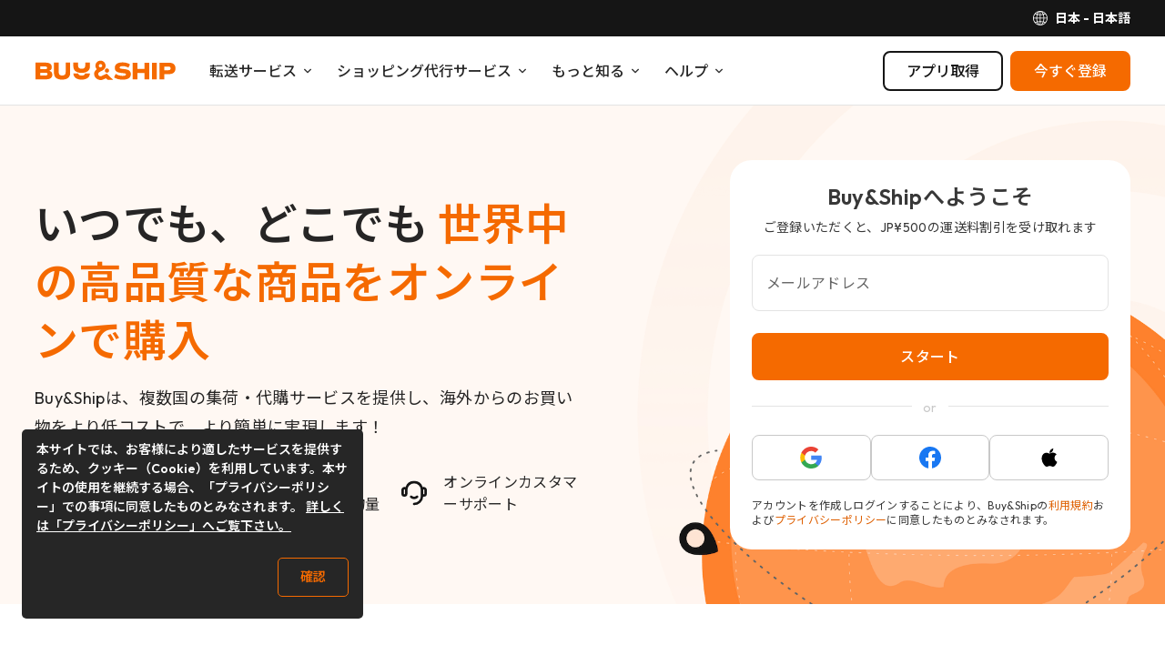

--- FILE ---
content_type: text/html; charset=UTF-8
request_url: https://www.buyandship.co.jp/?gclid=CjwKCAiAkrWdBhBkEiwAZ9cdcG9HWn3hBeqssbO1LT-Zj1gLkvm_h5hbmH557WMll4zTOf97Jx3gJRoCSKQQAvD_BwE
body_size: 31422
content:

<!DOCTYPE html><!--[if lt IE 7]>
<html id='html' class="no-js ie ie6 lt-ie9 lt-ie8 lt-ie7" lang="ja" xmlns:og="http://ogp.me/ns#" xmlns:fb="http://www.facebook.com/2008/fbml"> <![endif]--><!--[if IE 7]>
<html id='html' class="no-js ie ie7 lt-ie9 lt-ie8" lang="ja" xmlns:og="http://ogp.me/ns#" xmlns:fb="http://www.facebook.com/2008/fbml"> <![endif]--><!--[if IE 8]>
<html id='html' class="no-js ie ie8 lt-ie9" lang="ja" xmlns:og="http://ogp.me/ns#" xmlns:fb="http://www.facebook.com/2008/fbml"> <![endif]--><!--[if gt IE 8]><!-->
<html id='html' class="no-js" lang="ja" xmlns:og="http://ogp.me/ns#" xmlns:fb="http://www.facebook.com/2008/fbml">
<!--<![endif]-->

<head>
    <meta charset="UTF-8"/>
    <meta http-equiv="X-UA-Compatible" content="IE=edge,chrome=1">
    <meta name="viewport" content="width=device-width, initial-scale=1.0"/>
    <title>Buy&amp;Ship 日本</title>
    <script>
        if (/windows/i.test(navigator.userAgent)) {
            document.getElementById('html').className += ' windows';
        }
    </script>
    <meta name='robots' content='max-image-preview:large' />
	<style>img:is([sizes="auto" i], [sizes^="auto," i]) { contain-intrinsic-size: 3000px 1500px }</style>
	<link rel="preconnect" href="https://bns-assets.buynship.com" crossorigin>
<link rel="preconnect" href="https://b2c-cdn.buynship.com" crossorigin>
<script type="text/javascript">
/* <![CDATA[ */
window._wpemojiSettings = {"baseUrl":"https:\/\/s.w.org\/images\/core\/emoji\/16.0.1\/72x72\/","ext":".png","svgUrl":"https:\/\/s.w.org\/images\/core\/emoji\/16.0.1\/svg\/","svgExt":".svg","source":{"concatemoji":"https:\/\/www.buyandship.co.jp\/wp-includes\/js\/wp-emoji-release.min.js?ver=6.8.2"}};
/*! This file is auto-generated */
!function(s,n){var o,i,e;function c(e){try{var t={supportTests:e,timestamp:(new Date).valueOf()};sessionStorage.setItem(o,JSON.stringify(t))}catch(e){}}function p(e,t,n){e.clearRect(0,0,e.canvas.width,e.canvas.height),e.fillText(t,0,0);var t=new Uint32Array(e.getImageData(0,0,e.canvas.width,e.canvas.height).data),a=(e.clearRect(0,0,e.canvas.width,e.canvas.height),e.fillText(n,0,0),new Uint32Array(e.getImageData(0,0,e.canvas.width,e.canvas.height).data));return t.every(function(e,t){return e===a[t]})}function u(e,t){e.clearRect(0,0,e.canvas.width,e.canvas.height),e.fillText(t,0,0);for(var n=e.getImageData(16,16,1,1),a=0;a<n.data.length;a++)if(0!==n.data[a])return!1;return!0}function f(e,t,n,a){switch(t){case"flag":return n(e,"\ud83c\udff3\ufe0f\u200d\u26a7\ufe0f","\ud83c\udff3\ufe0f\u200b\u26a7\ufe0f")?!1:!n(e,"\ud83c\udde8\ud83c\uddf6","\ud83c\udde8\u200b\ud83c\uddf6")&&!n(e,"\ud83c\udff4\udb40\udc67\udb40\udc62\udb40\udc65\udb40\udc6e\udb40\udc67\udb40\udc7f","\ud83c\udff4\u200b\udb40\udc67\u200b\udb40\udc62\u200b\udb40\udc65\u200b\udb40\udc6e\u200b\udb40\udc67\u200b\udb40\udc7f");case"emoji":return!a(e,"\ud83e\udedf")}return!1}function g(e,t,n,a){var r="undefined"!=typeof WorkerGlobalScope&&self instanceof WorkerGlobalScope?new OffscreenCanvas(300,150):s.createElement("canvas"),o=r.getContext("2d",{willReadFrequently:!0}),i=(o.textBaseline="top",o.font="600 32px Arial",{});return e.forEach(function(e){i[e]=t(o,e,n,a)}),i}function t(e){var t=s.createElement("script");t.src=e,t.defer=!0,s.head.appendChild(t)}"undefined"!=typeof Promise&&(o="wpEmojiSettingsSupports",i=["flag","emoji"],n.supports={everything:!0,everythingExceptFlag:!0},e=new Promise(function(e){s.addEventListener("DOMContentLoaded",e,{once:!0})}),new Promise(function(t){var n=function(){try{var e=JSON.parse(sessionStorage.getItem(o));if("object"==typeof e&&"number"==typeof e.timestamp&&(new Date).valueOf()<e.timestamp+604800&&"object"==typeof e.supportTests)return e.supportTests}catch(e){}return null}();if(!n){if("undefined"!=typeof Worker&&"undefined"!=typeof OffscreenCanvas&&"undefined"!=typeof URL&&URL.createObjectURL&&"undefined"!=typeof Blob)try{var e="postMessage("+g.toString()+"("+[JSON.stringify(i),f.toString(),p.toString(),u.toString()].join(",")+"));",a=new Blob([e],{type:"text/javascript"}),r=new Worker(URL.createObjectURL(a),{name:"wpTestEmojiSupports"});return void(r.onmessage=function(e){c(n=e.data),r.terminate(),t(n)})}catch(e){}c(n=g(i,f,p,u))}t(n)}).then(function(e){for(var t in e)n.supports[t]=e[t],n.supports.everything=n.supports.everything&&n.supports[t],"flag"!==t&&(n.supports.everythingExceptFlag=n.supports.everythingExceptFlag&&n.supports[t]);n.supports.everythingExceptFlag=n.supports.everythingExceptFlag&&!n.supports.flag,n.DOMReady=!1,n.readyCallback=function(){n.DOMReady=!0}}).then(function(){return e}).then(function(){var e;n.supports.everything||(n.readyCallback(),(e=n.source||{}).concatemoji?t(e.concatemoji):e.wpemoji&&e.twemoji&&(t(e.twemoji),t(e.wpemoji)))}))}((window,document),window._wpemojiSettings);
/* ]]> */
</script>
<style id='wp-emoji-styles-inline-css' type='text/css'>

	img.wp-smiley, img.emoji {
		display: inline !important;
		border: none !important;
		box-shadow: none !important;
		height: 1em !important;
		width: 1em !important;
		margin: 0 0.07em !important;
		vertical-align: -0.1em !important;
		background: none !important;
		padding: 0 !important;
	}
</style>
<style id='classic-theme-styles-inline-css' type='text/css'>
/*! This file is auto-generated */
.wp-block-button__link{color:#fff;background-color:#32373c;border-radius:9999px;box-shadow:none;text-decoration:none;padding:calc(.667em + 2px) calc(1.333em + 2px);font-size:1.125em}.wp-block-file__button{background:#32373c;color:#fff;text-decoration:none}
</style>
<style id='global-styles-inline-css' type='text/css'>
:root{--wp--preset--aspect-ratio--square: 1;--wp--preset--aspect-ratio--4-3: 4/3;--wp--preset--aspect-ratio--3-4: 3/4;--wp--preset--aspect-ratio--3-2: 3/2;--wp--preset--aspect-ratio--2-3: 2/3;--wp--preset--aspect-ratio--16-9: 16/9;--wp--preset--aspect-ratio--9-16: 9/16;--wp--preset--color--black: #000000;--wp--preset--color--cyan-bluish-gray: #abb8c3;--wp--preset--color--white: #ffffff;--wp--preset--color--pale-pink: #f78da7;--wp--preset--color--vivid-red: #cf2e2e;--wp--preset--color--luminous-vivid-orange: #ff6900;--wp--preset--color--luminous-vivid-amber: #fcb900;--wp--preset--color--light-green-cyan: #7bdcb5;--wp--preset--color--vivid-green-cyan: #00d084;--wp--preset--color--pale-cyan-blue: #8ed1fc;--wp--preset--color--vivid-cyan-blue: #0693e3;--wp--preset--color--vivid-purple: #9b51e0;--wp--preset--color--brand-orange: #f56a00;--wp--preset--gradient--vivid-cyan-blue-to-vivid-purple: linear-gradient(135deg,rgba(6,147,227,1) 0%,rgb(155,81,224) 100%);--wp--preset--gradient--light-green-cyan-to-vivid-green-cyan: linear-gradient(135deg,rgb(122,220,180) 0%,rgb(0,208,130) 100%);--wp--preset--gradient--luminous-vivid-amber-to-luminous-vivid-orange: linear-gradient(135deg,rgba(252,185,0,1) 0%,rgba(255,105,0,1) 100%);--wp--preset--gradient--luminous-vivid-orange-to-vivid-red: linear-gradient(135deg,rgba(255,105,0,1) 0%,rgb(207,46,46) 100%);--wp--preset--gradient--very-light-gray-to-cyan-bluish-gray: linear-gradient(135deg,rgb(238,238,238) 0%,rgb(169,184,195) 100%);--wp--preset--gradient--cool-to-warm-spectrum: linear-gradient(135deg,rgb(74,234,220) 0%,rgb(151,120,209) 20%,rgb(207,42,186) 40%,rgb(238,44,130) 60%,rgb(251,105,98) 80%,rgb(254,248,76) 100%);--wp--preset--gradient--blush-light-purple: linear-gradient(135deg,rgb(255,206,236) 0%,rgb(152,150,240) 100%);--wp--preset--gradient--blush-bordeaux: linear-gradient(135deg,rgb(254,205,165) 0%,rgb(254,45,45) 50%,rgb(107,0,62) 100%);--wp--preset--gradient--luminous-dusk: linear-gradient(135deg,rgb(255,203,112) 0%,rgb(199,81,192) 50%,rgb(65,88,208) 100%);--wp--preset--gradient--pale-ocean: linear-gradient(135deg,rgb(255,245,203) 0%,rgb(182,227,212) 50%,rgb(51,167,181) 100%);--wp--preset--gradient--electric-grass: linear-gradient(135deg,rgb(202,248,128) 0%,rgb(113,206,126) 100%);--wp--preset--gradient--midnight: linear-gradient(135deg,rgb(2,3,129) 0%,rgb(40,116,252) 100%);--wp--preset--font-size--small: 16px;--wp--preset--font-size--medium: 20px;--wp--preset--font-size--large: 20px;--wp--preset--font-size--x-large: 24px;--wp--preset--font-size--normal: 18px;--wp--preset--spacing--20: 0.44rem;--wp--preset--spacing--30: 0.67rem;--wp--preset--spacing--40: 1rem;--wp--preset--spacing--50: 1.5rem;--wp--preset--spacing--60: 2.25rem;--wp--preset--spacing--70: 3.38rem;--wp--preset--spacing--80: 5.06rem;--wp--preset--shadow--natural: 6px 6px 9px rgba(0, 0, 0, 0.2);--wp--preset--shadow--deep: 12px 12px 50px rgba(0, 0, 0, 0.4);--wp--preset--shadow--sharp: 6px 6px 0px rgba(0, 0, 0, 0.2);--wp--preset--shadow--outlined: 6px 6px 0px -3px rgba(255, 255, 255, 1), 6px 6px rgba(0, 0, 0, 1);--wp--preset--shadow--crisp: 6px 6px 0px rgba(0, 0, 0, 1);}:where(.is-layout-flex){gap: 0.5em;}:where(.is-layout-grid){gap: 0.5em;}body .is-layout-flex{display: flex;}.is-layout-flex{flex-wrap: wrap;align-items: center;}.is-layout-flex > :is(*, div){margin: 0;}body .is-layout-grid{display: grid;}.is-layout-grid > :is(*, div){margin: 0;}:where(.wp-block-columns.is-layout-flex){gap: 2em;}:where(.wp-block-columns.is-layout-grid){gap: 2em;}:where(.wp-block-post-template.is-layout-flex){gap: 1.25em;}:where(.wp-block-post-template.is-layout-grid){gap: 1.25em;}.has-black-color{color: var(--wp--preset--color--black) !important;}.has-cyan-bluish-gray-color{color: var(--wp--preset--color--cyan-bluish-gray) !important;}.has-white-color{color: var(--wp--preset--color--white) !important;}.has-pale-pink-color{color: var(--wp--preset--color--pale-pink) !important;}.has-vivid-red-color{color: var(--wp--preset--color--vivid-red) !important;}.has-luminous-vivid-orange-color{color: var(--wp--preset--color--luminous-vivid-orange) !important;}.has-luminous-vivid-amber-color{color: var(--wp--preset--color--luminous-vivid-amber) !important;}.has-light-green-cyan-color{color: var(--wp--preset--color--light-green-cyan) !important;}.has-vivid-green-cyan-color{color: var(--wp--preset--color--vivid-green-cyan) !important;}.has-pale-cyan-blue-color{color: var(--wp--preset--color--pale-cyan-blue) !important;}.has-vivid-cyan-blue-color{color: var(--wp--preset--color--vivid-cyan-blue) !important;}.has-vivid-purple-color{color: var(--wp--preset--color--vivid-purple) !important;}.has-black-background-color{background-color: var(--wp--preset--color--black) !important;}.has-cyan-bluish-gray-background-color{background-color: var(--wp--preset--color--cyan-bluish-gray) !important;}.has-white-background-color{background-color: var(--wp--preset--color--white) !important;}.has-pale-pink-background-color{background-color: var(--wp--preset--color--pale-pink) !important;}.has-vivid-red-background-color{background-color: var(--wp--preset--color--vivid-red) !important;}.has-luminous-vivid-orange-background-color{background-color: var(--wp--preset--color--luminous-vivid-orange) !important;}.has-luminous-vivid-amber-background-color{background-color: var(--wp--preset--color--luminous-vivid-amber) !important;}.has-light-green-cyan-background-color{background-color: var(--wp--preset--color--light-green-cyan) !important;}.has-vivid-green-cyan-background-color{background-color: var(--wp--preset--color--vivid-green-cyan) !important;}.has-pale-cyan-blue-background-color{background-color: var(--wp--preset--color--pale-cyan-blue) !important;}.has-vivid-cyan-blue-background-color{background-color: var(--wp--preset--color--vivid-cyan-blue) !important;}.has-vivid-purple-background-color{background-color: var(--wp--preset--color--vivid-purple) !important;}.has-black-border-color{border-color: var(--wp--preset--color--black) !important;}.has-cyan-bluish-gray-border-color{border-color: var(--wp--preset--color--cyan-bluish-gray) !important;}.has-white-border-color{border-color: var(--wp--preset--color--white) !important;}.has-pale-pink-border-color{border-color: var(--wp--preset--color--pale-pink) !important;}.has-vivid-red-border-color{border-color: var(--wp--preset--color--vivid-red) !important;}.has-luminous-vivid-orange-border-color{border-color: var(--wp--preset--color--luminous-vivid-orange) !important;}.has-luminous-vivid-amber-border-color{border-color: var(--wp--preset--color--luminous-vivid-amber) !important;}.has-light-green-cyan-border-color{border-color: var(--wp--preset--color--light-green-cyan) !important;}.has-vivid-green-cyan-border-color{border-color: var(--wp--preset--color--vivid-green-cyan) !important;}.has-pale-cyan-blue-border-color{border-color: var(--wp--preset--color--pale-cyan-blue) !important;}.has-vivid-cyan-blue-border-color{border-color: var(--wp--preset--color--vivid-cyan-blue) !important;}.has-vivid-purple-border-color{border-color: var(--wp--preset--color--vivid-purple) !important;}.has-vivid-cyan-blue-to-vivid-purple-gradient-background{background: var(--wp--preset--gradient--vivid-cyan-blue-to-vivid-purple) !important;}.has-light-green-cyan-to-vivid-green-cyan-gradient-background{background: var(--wp--preset--gradient--light-green-cyan-to-vivid-green-cyan) !important;}.has-luminous-vivid-amber-to-luminous-vivid-orange-gradient-background{background: var(--wp--preset--gradient--luminous-vivid-amber-to-luminous-vivid-orange) !important;}.has-luminous-vivid-orange-to-vivid-red-gradient-background{background: var(--wp--preset--gradient--luminous-vivid-orange-to-vivid-red) !important;}.has-very-light-gray-to-cyan-bluish-gray-gradient-background{background: var(--wp--preset--gradient--very-light-gray-to-cyan-bluish-gray) !important;}.has-cool-to-warm-spectrum-gradient-background{background: var(--wp--preset--gradient--cool-to-warm-spectrum) !important;}.has-blush-light-purple-gradient-background{background: var(--wp--preset--gradient--blush-light-purple) !important;}.has-blush-bordeaux-gradient-background{background: var(--wp--preset--gradient--blush-bordeaux) !important;}.has-luminous-dusk-gradient-background{background: var(--wp--preset--gradient--luminous-dusk) !important;}.has-pale-ocean-gradient-background{background: var(--wp--preset--gradient--pale-ocean) !important;}.has-electric-grass-gradient-background{background: var(--wp--preset--gradient--electric-grass) !important;}.has-midnight-gradient-background{background: var(--wp--preset--gradient--midnight) !important;}.has-small-font-size{font-size: var(--wp--preset--font-size--small) !important;}.has-medium-font-size{font-size: var(--wp--preset--font-size--medium) !important;}.has-large-font-size{font-size: var(--wp--preset--font-size--large) !important;}.has-x-large-font-size{font-size: var(--wp--preset--font-size--x-large) !important;}
:where(.wp-block-post-template.is-layout-flex){gap: 1.25em;}:where(.wp-block-post-template.is-layout-grid){gap: 1.25em;}
:where(.wp-block-columns.is-layout-flex){gap: 2em;}:where(.wp-block-columns.is-layout-grid){gap: 2em;}
:root :where(.wp-block-pullquote){font-size: 1.5em;line-height: 1.6;}
</style>
<script type="text/javascript" src="https://www.buyandship.co.jp/wp-includes/js/jquery/jquery.min.js?ver=3.7.1" id="jquery-core-js"></script>
<script type="text/javascript" src="https://www.buyandship.co.jp/wp-includes/js/jquery/jquery-migrate.min.js?ver=3.4.1" id="jquery-migrate-js"></script>
<link rel="canonical" href="https://www.buyandship.co.jp/" />
<link rel="alternate" title="oEmbed (JSON)" type="application/json+oembed" href="https://www.buyandship.co.jp/wp-json/oembed/1.0/embed?url=https%3A%2F%2Fwww.buyandship.co.jp%2F" />
<link rel="alternate" title="oEmbed (XML)" type="text/xml+oembed" href="https://www.buyandship.co.jp/wp-json/oembed/1.0/embed?url=https%3A%2F%2Fwww.buyandship.co.jp%2F&#038;format=xml" />
    <style>
        .has-brand-orange-color {
            color: #f56a00;
        }
    </style>

    <meta name="description" content="多国の海外倉庫を利用できる。海外の商品を簡単に手に入れる。世界をまるごと日本へお届けします！"/>

<meta property='fb:app_id' content='1004325236637487' />

<meta property='og:site_name' content='Buy&amp;Ship 日本' />
<meta property="og:locale" content="ja" />


    <meta property="og:type" content="website" />
    <meta property="og:title" content="Buy&amp;Ship 日本" />
    <!--<meta property='og:url' content='https://www.buyandship.co.jp' />-->
    <meta property="og:description" content="多国の海外倉庫を利用できる。海外の商品を簡単に手に入れる。世界をまるごと日本へお届けします！" />
    <meta property="og:image" content="https://www.buyandship.co.jp/contents/uploads/2016/08/bns1.png" />

    <script>

        (function(w,d,s,u){var f=d.getElementsByTagName(s)[0];j=d.createElement(s);j.async=true;j.src=u;f.parentNode.insertBefore(j,f);
        })(window,document,'script',"https://www.googletagmanager.com/gtag/js?id=G-K81S0X3CNB");

        window.dataLayer = window.dataLayer || [];
        function gtag(){dataLayer.push(arguments);}
        gtag('js', new Date());

                    gtag('config', 'G-K81S0X3CNB');
        
        gtag('set', 'user_properties', {
            country: 'jp',
            language: 'ja',
            web_experiment_group: localStorage.getItem('local_rand_0to9'),

                        is_logged_in: false,
                onboarding_status: 'logged_out'
                    });
    </script>
<script>
    (function(c,l,a,r,i,t,y){
        c[a]=c[a]||function(){(c[a].q=c[a].q||[]).push(arguments)};
        t=l.createElement(r);t.async=1;t.src="https://www.clarity.ms/tag/"+i;
        y=l.getElementsByTagName(r)[0];y.parentNode.insertBefore(t,y);
    })(window, document, "clarity", "script", "dbkhn94hjq");
</script>
<style type="text/css">#wp-admin-bar-bns_app_shipment .ab-icon:before{font-family:dashicons !important;content:"\f180" !important;top:2px}#wp-admin-bar-bns_app_order .ab-icon:before{font-family:dashicons !important;content:"\f174" !important;top:2px}#wp-admin-bar-bns_other_sites .ab-icon:before{font-family:dashicons !important;content:"\f541" !important;top:2px}@media screen and (max-width: 782px){#wpadminbar li#wp-admin-bar-bns_app_shipment,#wpadminbar li#wp-admin-bar-bns_app_order,#wpadminbar li#wp-admin-bar-bns_other_sites{display:block}#wp-admin-bar-bns_app_shipment .ab-icon:before,#wp-admin-bar-bns_app_order .ab-icon:before,#wp-admin-bar-bns_other_sites .ab-icon:before{font-size:32px;top:0}}</style>
            <!-- TODO: Remove from HTML completely once stable -->
        
        <!--<link href="https://bns-assets.buynship.com/websites/buyandship-2023/builds/900/c7e4d07/nPUdwGPM6MWsBNrsEYOCIjRKXKs5SlGw/assets/css/common.css" rel="stylesheet">-->
    
    <!--  TODO: Remove from HTML completely once stable  -->
    <!-- <link href="https://www.buyandship.co.jp/contents/themes/buyandship-2019/assets/css/font-awesome/4.7.0/css/font-awesome.min.css?2024-06-24-11:43" rel="stylesheet"> -->
    <!-- <link href="https://www.buyandship.co.jp/contents/themes/buyandship-2019/style.css?2024-06-24-11:43" rel="stylesheet"> -->

    <style type="text/css">
        
        [v-cloak] {
            display: none !important;
        }
    </style>

    <link rel="shortcut icon" href="https://www.buyandship.co.jp/contents/themes/buyandship-2019/favicon.png?2024-06-24-11:43"/>
    <link rel="apple-touch-icon" sizes="192x192" href="https://www.buyandship.co.jp/contents/themes/buyandship-2019/apple-touch-192.png?2024-06-24-11:43" />
    <meta name="mobile-web-app-capable" content="yes">
    <meta name="apple-touch-fullscreen" content="yes" />

    <script>

    (function(w,d,s,u){var f=d.getElementsByTagName(s)[0];j=d.createElement(s);j.async=true;j.src=u;f.parentNode.insertBefore(j,f);
    })(window,document,'script',"https://www.googletagmanager.com/gtag/js?id=AW-871512099");

    window.dataLayer = window.dataLayer || [];
    function gtag(){dataLayer.push(arguments);}
    gtag('js', new Date());
    gtag('config', 'AW-871512099');

    (function(w,d,s,u){var f=d.getElementsByTagName(s)[0];var j=d.createElement(s);j.async=true;j.src=u;j.onload=function(){initUTMTracking();};f.parentNode.insertBefore(j,f);})(window,document,'script',"https://cdnjs.cloudflare.com/ajax/libs/js-cookie/2.2.1/js.cookie.min.js");

    function initUTMTracking() {
        var getQueryParameter = function (name) {
            name = name.replace(/[\[]/, "\\[").replace(/[\]]/, "\\]");
            var regex = new RegExp("[\\?&]" + name + "=([^&#]*)"),
                results = regex.exec(location.search);
            return results === null ? "" : decodeURIComponent(results[1].replace(/\+/g, " "));
        };
        var utm_source = getQueryParameter('utm_source');
        var utm_campaign = getQueryParameter('utm_campaign');
        var utm_medium = getQueryParameter('utm_medium');
        if (utm_source !== '' && typeof Cookies.get('bns_utm_source_ft') === 'undefined') {
            Cookies.set('bns_utm_source_ft', utm_source, {expires: 365});
        }
        if (utm_campaign !== '' && typeof Cookies.get('bns_utm_campaign_ft') === 'undefined') {
            Cookies.set('bns_utm_campaign_ft', utm_campaign, {expires: 365});
        }
        if (utm_medium !== '' && typeof Cookies.get('bns_utm_medium_ft') === 'undefined') {
            Cookies.set('bns_utm_medium_ft', utm_medium, {expires: 365});
        }
    }
</script>
<script>
    !function(f,b,e,v,n,t,s)
    {if(f.fbq)return;n=f.fbq=function(){n.callMethod?
        n.callMethod.apply(n,arguments):n.queue.push(arguments)};
        if(!f._fbq)f._fbq=n;n.push=n;n.loaded=!0;n.version='2.0';
        n.queue=[];t=b.createElement(e);t.async=!0;
        t.src=v;s=b.getElementsByTagName(e)[0];
        s.parentNode.insertBefore(t,s)}(window, document,'script',
        'https://connect.facebook.net/en_US/fbevents.js');

    fbq('init', '950587362312141');
    fbq('track', "PageView");</script>
</script><!-- Twitter universal website tag code -->
<script>
    !function(e,t,n,s,u,a){e.twq||(s=e.twq=function(){s.exe?s.exe.apply(s,arguments):s.queue.push(arguments);
    },s.version='1.1',s.queue=[],u=t.createElement(n),u.async=!0,u.src='//static.ads-twitter.com/uwt.js',
        a=t.getElementsByTagName(n)[0],a.parentNode.insertBefore(u,a))}(window,document,'script');
    // Insert Twitter Pixel ID and Standard Event data below
    twq('init','o1imt');
    twq('track','PageView');
</script>
<!-- End Twitter universal website tag code -->
<script>if (navigator.userAgent.indexOf('BNSAPP_CODE') !== -1 && navigator.userAgent.indexOf('BNSAPP_VER') !== -1) {document.write('<style>html{margin-top:0 !important}.wpadminbar,#header,#account-menu,.storetype-navselect,#footer{display:none}</style>');}if (navigator.userAgent.indexOf('BNSAPP_BUILD') !== -1 && navigator.userAgent.indexOf('BNSAPP_VER') !== -1) {document.write('<style>html{margin-top:0 !important}.wpadminbar,header.header,header.bs-header,.header-topbar,#account-menu,.storetype-navselect,#footer,footer.bs-footer{display:none}</style>');}</script>
        
            <style type="text/css">
            .bns_hidden_logged_out, .bns_hidden_logged_out_2 {
                display: none !important;
            }
        </style>
    
            <style type="text/css">
            .bns_hidden_non_onboarded_user {
                display: none !important;
            }
        </style>
    
                
    <script>
        (function (G, $, undefined) {
            'use strict';

            // Import settings 2023
            
var BUYANDSHIP = G.BUYANDSHIP || {};
BUYANDSHIP.$ = $;

G.BUYANDSHIP = BUYANDSHIP;

// UI
var ui = G.BUYANDSHIP.ui || {};
G.BUYANDSHIP.ui = ui;

// Settings
var settings = G.BUYANDSHIP.settings || {};
G.BUYANDSHIP.settings = settings;

settings.rand_0to9 = 7;

settings.user_id_prefix = 'JP';


    settings.user_onboarded = false;

settings.current_language = 'ja';

    settings.current_country = 'jp';
    settings.current_country2 = {"app":"no","name":"\u65e5\u672c","url":"https:\/\/www.buyandship.co.jp","languages":{"ja":{"name":"\u65e5\u672c\u8a9e","url":"https:\/\/www.buyandship.co.jp"}},"id":"jp","currency":"jpy","currency_symbol":"JP\u00a5"}; // Will change to current_country later


settings.root_url = 'https://www.buyandship.co.jp';
settings.base_url = 'https://www.buyandship.co.jp';
settings.api_url = 'https://www.buyandship.co.jp/api/';
settings.content_api_url = 'https://www.buyandship.co.jp/inapp/api/';
settings.asset_url = settings.static_url = 'https://bns-assets.buynship.com/websites/buyandship-2023/builds/900/c7e4d07/nPUdwGPM6MWsBNrsEYOCIjRKXKs5SlGw/';

settings.member_base_path = 'https://www.buyandship.co.jp/account/v2020'.replace("https://www.buyandship.co.jp", "");
settings.member_asset_url = 'https://bns-assets.buynship.com/websites/buyandship-member/builds/3062/3afaeb70bf3d28ad8065eda15f9ca6eb75ee3fc3/';

settings.all_countries = {"hk":{"app":"no","name":"\u9999\u6e2f","url":"https:\/\/www.buyandship.today","languages":{"zh_HK":{"name":"\u7e41\u9ad4\u4e2d\u6587","url":"https:\/\/www.buyandship.today"},"en_US":{"name":"English","url":"https:\/\/www.buyandship.today\/en"}}},"mo":{"app":"no","name":"\u30de\u30ab\u30aa","url":"https:\/\/mo.buynship.com","languages":{"zh_MO":{"name":"\u7e41\u9ad4\u4e2d\u6587","url":"https:\/\/mo.buynship.com"}}},"jp":{"app":"no","name":"\u65e5\u672c","url":"https:\/\/www.buyandship.co.jp","languages":{"ja":{"name":"\u65e5\u672c\u8a9e","url":"https:\/\/www.buyandship.co.jp"}}},"sg":{"app":"no","name":"\u30b7\u30f3\u30ac\u30dd\u30fc\u30eb","url":"https:\/\/www.buyandship.com.sg","languages":{"en_SG":{"name":"English","url":"https:\/\/www.buyandship.com.sg"}}},"my":{"app":"no","name":"\u30de\u30ec\u30fc\u30b7\u30a2","url":"https:\/\/www.buyandship.com.my","languages":{"en_MY":{"name":"English","url":"https:\/\/www.buyandship.com.my"}}},"in":{"app":"no","name":"\u30a4\u30f3\u30c9","url":"https:\/\/www.buyandship.in","languages":{"en_IN":{"name":"English","url":"https:\/\/www.buyandship.in"}}},"ae":{"app":"no","name":"\u30a2\u30e9\u30d6\u9996\u9577\u56fd\u9023\u90a6","url":"https:\/\/ae.buynship.com","languages":{"en_AE":{"name":"English","url":"https:\/\/ae.buynship.com"}}},"au":{"app":"no","name":"\u30aa\u30fc\u30b9\u30c8\u30e9\u30ea\u30a2","url":"https:\/\/au.buynship.com","languages":{"en_AU":{"name":"English","url":"https:\/\/au.buynship.com"}}},"ph":{"app":"yes","name":"\u30d5\u30a3\u30ea\u30d4\u30f3","url":"https:\/\/www.buyandship.ph","languages":{"en_PH":{"name":"English","url":"https:\/\/www.buyandship.ph"}}},"uk":{"app":"no","name":"\u30a4\u30ae\u30ea\u30b9","url":"https:\/\/uk.buynship.com","languages":{"en_GB":{"name":"English","url":"https:\/\/uk.buynship.com"}}},"vn":{"app":"no","name":"\u30d9\u30c8\u30ca\u30e0 ","url":"https:\/\/www.buynship.vn","languages":{"vi":{"name":"Ti\u1ebfng Vi\u1ec7t","url":"https:\/\/www.buynship.vn"}}}};

// Member Rewards
settings.member_welcome_credits = 500;
settings.member_invite_host_credits = 260;



// To be removed later
settings.member_enable_url = 'https://www.buyandship.co.jp/wp-admin/admin-ajax.php?action=bns_member_2020_enable&_ajax_nonce=ba48767c40';
settings.member_disable_url = 'https://www.buyandship.co.jp/wp-admin/admin-ajax.php?action=bns_member_2020_disable&_ajax_nonce=d756c9af54';
settings.member_logout_url = 'https://www.buyandship.co.jp/login?action=logout&amp;_wpnonce=87b75c5b90';

$.each(settings.all_countries , function(k, v) {
settings.all_countries[k]['flag'] = 'https://bns-assets.buynship.com/websites/buyandship-2019/builds/2265/2264c201682daff060285b3f5719449f41de2127/assets/global/flags/' + k + '.svg';
});


    settings.notification_centre = {};
    settings.notification_centre.enabled = 'yes';

    settings.buyforyou_api_host = 'https://b4u-req-api.buynship.com/api';


    settings.coupon_centre = 'yes';
    settings.coupon_shipping = 'yes';
    settings.coupon_buyforyou = 'yes';
    settings.coupon_express_checkout = 'no';

    settings.productsharing_api_host = 'https://ps-api.buynship.com';

    
    

    settings.blog_categories = [{"alias":"offers","slug":"offers","name":"\u4f1a\u54e1\u69d8\u9650\u5b9a","description":"\u4f1a\u54e1\u69d8\u306e\u307f\u30b2\u30c3\u30c8\u3067\u304d\u308b\u304a\u5f97\u306a\u60c5\u5831"},{"alias":"fashion","slug":"fashion","name":"\u30d5\u30a1\u30c3\u30b7\u30e7\u30f3","description":"\u6d77\u5916\u306e\u53b3\u9078\u3055\u308c\u305f\u30d5\u30a1\u30c3\u30b7\u30e7\u30f3\u901a\u8ca9\u30b5\u30a4\u30c8\u304a\u5f97\u306a\u30bb\u30fc\u30eb\u60c5\u5831"},{"alias":"beauty","slug":"beauty","name":"\u7f8e\u5bb9\u30fb\u5065\u5eb7","description":"\u4eba\u6c17\u306a\u30b9\u30ad\u30f3\u30b1\u30a2\u30b0\u30c3\u30ba\u30fb\u5065\u5eb7\u98df\u54c1\u306e\u304a\u3059\u3059\u3081\u6700\u65b0\u60c5\u5831"},{"alias":"electronics","slug":"electronics","name":"\u30ac\u30b8\u30a7\u30c3\u30c8","description":"\u4eba\u6c17\u306a\u30ac\u30b8\u30a7\u30c3\u30c8\u306e\u304a\u5f97\u306a\u30bb\u30fc\u30eb\u60c5\u5831"},{"alias":"home","slug":"home","name":"\u30db\u30fc\u30e0\u7528\u54c1","description":"\u53ce\u7d0d\u30b0\u30c3\u30ba\u3001\u30db\u30fc\u30e0\u7528\u54c1\u306e\u304a\u3059\u3059\u3081\u60c5\u5831"},{"alias":"outdoors","slug":"outdoors","name":"\u30a2\u30a6\u30c8\u30c9\u30a2","description":"\u6709\u540d\u30b9\u30dd\u30fc\u30c4\u30fb\u30a2\u30a6\u30c8\u30c9\u30a2\u30d6\u30e9\u30f3\u30c9\u304a\u5f97\u306a\u30bb\u30fc\u30eb\u60c5\u5831"},{"alias":"babies","slug":"babies","name":"\u30de\u30de\u30fb\u30d9\u30d3\u30fc","description":"\u30de\u30de\u30fb\u80b2\u5150\u30fb\u30d9\u30d3\u30fc\u7528\u54c1\u306e\u304a\u3059\u3059\u3081\u60c5\u5831"},{"alias":"entertainment","slug":"entertainment","name":"\u82b8\u8853\u30fb\u5a2f\u697d","description":"\u6d77\u5916\u306e\u53b3\u9078\u3055\u308c\u305f\u8da3\u5473\u5a2f\u697d\u7528\u54c1\u53ca\u3073\u30b3\u30ec\u30af\u30b7\u30e7\u30f3\u60c5\u5831"},{"alias":"others","slug":"others","name":"\u305d\u306e\u4ed6","description":"\u304a\u3059\u3059\u3081\u6d77\u5916\u5546\u54c1\u3092\u3082\u3063\u3068\u898b\u308b"},{"alias":"notices","slug":"notices","name":"\u304a\u77e5\u3089\u305b","description":"\u5009\u5eab\u30fb\u7269\u6d41\u53ca\u3073\u73fe\u5730\u8f38\u9001\u306a\u3069\u306b\u95a2\u3059\u308b\u30b5\u30fc\u30d3\u30b9\u60c5\u5831"}];

settings.member_auth = {};

settings.member_auth.login_enabled = 'yes';
settings.member_auth.signup_enabled = 'yes';
settings.member_auth.basic_login = 'yes';
settings.member_auth.otp_login = 'yes';

settings.member_auth.social_login = {};settings.member_auth.social_login['google'] = {"type":"oauth2","id":{"app":"198779982427-0ldhtpteqs8g0oqf17bb4bb2qr3415s1.apps.googleusercontent.com","web":"198779982427-kgs42dpfbqfukfql2mbep2k43k39ok9j.apps.googleusercontent.com"},"scope":"https:\/\/www.googleapis.com\/auth\/userinfo.email"};settings.member_auth.social_login['facebook'] = {"type":"oauth2","id":{"app":"1004325236637487","web":"1004325236637487"},"scope":"email"};settings.member_auth.social_login['apple'] = {"type":"oauth2","scope":"name email","id":{"app":"com.buynship.BuyandshipApp","web":"com.buynship.BuyandshipAppService"}};settings.experiments = {};settings.experiments.ph_activation_2024 = 'yes';settings.experiments.member_insurance_flow = 'yes';settings.experiments.buyforyou_url_first = 'yes';settings.experiments.member_new_referral_flow = 'yes';settings.experiments.community_post_202509 = 'yes';
// Content
var content = G.BUYANDSHIP.content || {};
G.BUYANDSHIP.content = content;

content.strings = {};
content.strings.top_bar_icon_notification = 'お知らせ';
content.strings.side_drawer_notification_title = 'お知らせ';
content.strings.notification_date_format = 'HH:mm:ss dd-MM-yyyy';
content.strings.notification_type_title_all = 'すべて';
content.strings.notification_type_title_order = '転送注文';
content.strings.notification_type_title_account = 'ポイント';
content.strings.notification_option_panel_title = 'その他の操作';
content.strings.notification_option_panel_label_all = '通知をすべて既読にする';
content.strings.notification_option_panel_label_order = '転送依頼 / 注文に関する通知を既読にする';
content.strings.notification_option_panel_label_account = 'ポイントに関する通知を既読にする';
content.strings.snack_bar_notification_read_success = '通知はすべて既読になりました。新しい通知はありません。';
content.strings.snack_bar_notification_read_fail = '未知のエラーが発生しました。お知らせを既読としてマークすることができませんでした。';
content.strings.notification_list_empty_title = '通知はまだ届いていません。';

G.BUYANDSHIP;

        }(this, jQuery));

                    jQuery(document).ready(function() {
                if (typeof Intercom !== 'undefined') {
                    Intercom('update', {"bns_member_centre_v2020": "no"});
                }
            });

        
        BUYANDSHIP.settings.ga4_id = "G-K81S0X3CNB";
    </script>

            <link rel="preconnect" href="https://fonts.googleapis.com">
        <link rel="preconnect" href="https://fonts.gstatic.com" crossorigin>

        <link
            rel="preload"
            href="https://fonts.googleapis.com/css2?family=Outfit:wght@400;500;600;700&family=Noto+Sans+TC:wght@400;500;600;700&family=Noto+Sans+JP:wght@400;500;600;700&family=Inter:wght@400;500;600;700&display=swap"
            as="style"
            onload="this.onload=null;this.rel='stylesheet'"
        />
        <noscript>
            <link
                href="https://fonts.googleapis.com/css2?family=Outfit:wght@400;500;600;700&family=Noto+Sans+TC:wght@400;500;600;700&family=Noto+Sans+JP:wght@400;500;600;700&family=Inter:wght@400;500;600;700&display=swap"
                rel="stylesheet"
                type="text/css"
            />
        </noscript>

        <link href="https://bns-assets.buynship.com/websites/buyandship-2023/builds/900/c7e4d07/nPUdwGPM6MWsBNrsEYOCIjRKXKs5SlGw/assets/css/aaa_common_style.css" rel="preload" as="style">
        <link href="https://bns-assets.buynship.com/websites/buyandship-2023/builds/900/c7e4d07/nPUdwGPM6MWsBNrsEYOCIjRKXKs5SlGw/assets/css/aaa_common_style.css" rel="stylesheet">

        <link rel="preload" as="script" href="https://bns-assets.buynship.com/websites/buyandship-2023/builds/900/c7e4d07/nPUdwGPM6MWsBNrsEYOCIjRKXKs5SlGw/assets/hoisted.js" crossorigin>
    
</head>

<body class="home wp-singular page-template page-template-template-2023 page-template-template-2023-php page page-id-4 wp-theme-buyandship-2019 wp-child-theme-buyandship-jp-2019 storetype-lang-system-ja page-index storetype-bootstrap-3">

<div id="fb-root"></div><script>(function(d, s, id) {
    var js, fjs = d.getElementsByTagName(s)[0];
    if (d.getElementById(id)) return;
    js = d.createElement(s); js.id = id;
    js.src = "//connect.facebook.net/en_US/all.js#xfbml=1&appId=1004325236637487";
    fjs.parentNode.insertBefore(js, fjs);
}(document, 'script', 'facebook-jssdk'));</script><script>(function(w,d,s,l,i){w[l]=w[l]||[];w[l].push({'gtm.start':
        new Date().getTime(),event:'gtm.js'});var f=d.getElementsByTagName(s)[0],
        j=d.createElement(s),dl=l!='dataLayer'?'&l='+l:'';j.async=true;j.src=
        '//www.googletagmanager.com/gtm.js?id='+i+dl;f.parentNode.insertBefore(j,f);
})(window,document,'script','dataLayer','GTM-WM4MN9V');</script>
<div id="top"></div>

<div class="layout">

    
<!-- header-content-2023-new -->

<div id="bsHeader">
    <div class="bs-header-top-bar">
        <div class="bs-container--revamp">
            <div class="bs-header-top-bar__content">
                <div class="bs-header-top-bar__content__country" v-cloak @click="showLanguagePopup">
                    <i class="bs-icon-lang"></i>
                    <span class="bs-header-top-bar__content__country__text">{{ currentCountryName }} - {{ $languageData.currentLanguageName }}</span>
                </div>
            </div>
        </div>
    </div>
    <header class="bs-header">
        <div class="header-l">
            <a class="header-logo" href="https://www.buyandship.co.jp" v-show="!(headerProvideData.currentMobileNavSubmenu || isShowLanguageMobileDialog)" v-cloak>
                <i class="header-logo-image icon-logo-primary"></i>
                <i class="header-logo-image-sm icon-logo-Isotype"></i>
            </a>
            <i class="header-logo-back" v-show="headerProvideData.currentMobileNavSubmenu || isShowLanguageMobileDialog" v-cloak @click="resetLogoStatus"></i>

            <div class="bs-header-nav-list">
                <bs-nav-dropdown v-for="navList in HeaderContent.menuListLeft" :key="navList.category" :new-badge-text="HeaderContent.newBadgeText" :list="navList" :is-surface-text-small="false"></bs-nav-dropdown>
            </div>
        </div>
        <div class="header-r">
            <bs-nav-dropdown class="header-r__help" v-for="navList in currentMenuListRightDesktop" :key="navList.category" :new-badge-text="HeaderContent.newBadgeText" :list="navList" :is-align-right="true" :is-surface-text-small="false" :is-hide="false"></bs-nav-dropdown>
            <div class="header-notification-container" v-if="isLoginGlobal && isNotificationEnabled" v-cloak @click="openNotificationSideDrawer">
                <i class="bs-icon-notification"></i>
                <span class="dot" v-show="isShowDot"></span>
            </div>
            <div class="header-r-member js-header-r-member bns_hidden_logged_out" v-if="isLoginGlobal" v-cloak @mouseenter="hoverMenuBlock">
                <div class="header-member" @click="clickMemberBlock">
                    <div class="header-member-block" v-if="profile !== null">
                        <span class="header-member-block__avatar" v-if="avatarText !== ''">{{ avatarText }}</span>
                        <span class="header-member-block__image-default" v-else></span>
                        <i class="header-bars bs-icon">
                            <div class="bs-icon-hamburger" v-show="!visible.mobileNav"></div>
                            <div class="bs-icon-close" v-show="visible.mobileNav" style="display: none;"></div>
                        </i>
                    </div>
                </div>
                <aside class="header-account">
                    <div class="header-account-overlay"></div>
                    <ul class="header-account-list">
                        <li>
                            <member-center-card :data="HeaderContent.menuListCard" />
                        </li>
                        <template v-for="item in HeaderContent.menuListMember" :key="item.name">
                            <span v-if="item.hasDividerBefore" class="bs-header__divide"></span>
                            <bs-nav-dropdown-item :link="item.link" :name="item.name" :newBadgeText="HeaderContent.newBadgeText" :ga-button-name="item.gaButtonName"></bs-nav-dropdown-item>
                        </template>
                        <span class="bs-header__divide"></span>
                        <div class="header-account-list__others">
                            <bs-nav-dropdown-item v-for="item in HeaderContent.menuListMemberOthers" :key="item.name" :link="item.link" :name="item.name" :new-badge-text="HeaderContent.newBadgeText" :action="item.action" :ga-button-name="item.gaButtonName" :variant="item.variant"></bs-nav-dropdown-item>
                        </div>
                    </ul>
                </aside>
            </div>

            
                <bs-button-outline class="bs-header__button--login" v-if="isShowNewHeaderButtons" :text="HeaderContent.others.button_download_app" :theme="ButtonOutlineTheme.Revamp" :size="ButtonSize.Medium" :action="() => setIsShowDownloadAppDialog(true)"></bs-button-outline>
                <bs-button-normal class="bs-header__button--signup" v-if="isShowNewHeaderButtons" :text="HeaderContent.others.button_get_started" :theme="ButtonNormalTheme.Revamp" :size="ButtonSize.Medium" :action="clickGetStarted"></bs-button-normal>
                <bs-button-outline class="bs-header__button--login" v-if="isShowOldHeaderButtons" :text="'ログイン'" :theme="ButtonOutlineTheme.Revamp" :size="ButtonSize.Medium" :action="clickLogin"></bs-button-outline>
                <bs-button-normal class="bs-header__button--signup" v-if="isShowOldHeaderButtons" :text="'会員登録'" :theme="ButtonNormalTheme.Revamp" :size="ButtonSize.Medium" :action="clickSignUp"></bs-button-normal>

            
            <div class="header-menu-icon bs-icon" v-if="!isLoginGlobal" v-cloak>
                <i class="bs-icon-hamburger" @click="toggleMobileNav" v-show="!visible.mobileNav"></i>
                <i class="bs-icon-close" @click="toggleMobileNav" v-show="visible.mobileNav" style="display: none;"></i>
            </div>
        </div>
    </header>

    <Teleport to="body">
        <div class="bs-cookie-consent" v-show="isShowCookieConsent && !isApp" v-cloak>
            <p class="bs-cookie-consent__content">
                本サイトでは、お客様により適したサービスを提供するため、クッキー（Cookie）を利用しています。本サイトの使用を継続する場合、「プライバシーポリシー」での事項に同意したものとみなされます。                <a class="bs-cookie-consent__link" href="https://www.buyandship.co.jp/privacy/">詳しくは「プライバシーポリシー」へご覧下さい。</a>
            </p>
            <a class="bs-cookie-consent__button" @click.default="closeCookieConsent">確認</a>
        </div>
        <bs-side-drawer v-model="isShowNotificationCenter" class="bs-notification-center__drawer" :title="getTextFromConsole('side_drawer_notification_title')" :is-show-trailing="true" @on-hide="isShowNotificationCenter=false">
            <template #title-trailing>
                <div>
                    <bs-icon-button @on-click="openNotificationOptionPanel" :size="20">
                        <i class="bs-icon bs-icon--more"></i>
                    </bs-icon-button>
                </div>
            </template>
            <notification-list ref="notification" />
        </bs-side-drawer>
    </Teleport>

    <aside :class="['mobile-nav', { 'mobile-nav-open': visible.mobileNav }]" v-cloak>
        <div class="mobile-nav-inner">
            <div class="mobile-nav-inner__top-bar" v-if="isLoginGlobal">
                <div v-for="item in [{id: 'member', name: 'マイページ'},{ id: 'info', name: 'ご利用ガイド' }]" :class="['mobile-nav-inner__top-bar__item', { 'active': item.id === headerProvideData.currentMobileNavTab }]" :key="item.id" @click="setCurrentMobileNavTab(item.id)">

                    {{ item.name }}

                </div>
            </div>
            <div v-if="headerProvideData.currentMobileNavTab === 'member'">
                <member-center-card :data="HeaderContent.menuListCard"></member-center-card>
            </div>
            <bs-sliding-menu :new-badge-text="HeaderContent.newBadgeText" :menu-list="currentMenuListMobile" :menu-list-member="currentMemberMenuListMobile"></bs-sliding-menu>
            <div class="bs-header-mobile-bottom">
                <div class="bs-header-mobile-bottom__group">
                    <bs-button-outline class="bs-header-mobile-bottom__group__login" v-if="!isLoginGlobal" :text="'ログイン'" :theme="ButtonOutlineTheme.Revamp" :size="ButtonSize.Large" :action="showLoginPanel" :is-full-width="true"></bs-button-outline>
                    <bs-app-install-prompt :class="['bs-header-mobile-bottom__group__download', {'isOnly': isLoginGlobal}]" text="Buyandship App をダウンロードする"></bs-app-install-prompt>
                </div>
                <div class="bs-header-language-button" @click="showLanguageMobileDialog">
                    <i :class="'icon-flag-' + currentCountry + '-sm'"></i>
                    <span class="bs-header-language-button__text">{{ currentCountryName }} - {{ $languageData.currentLanguageName }}</span>
                </div>
            </div>
            <aside class="bs-header-language-dialog">
                <nav :class="['bs-header-language-dialog__panel', {'active': isShowLanguageMobileDialog}]">
                    <div class="bs-header-language-dialog__panel__container">
                        <bs-language-list></bs-language-list>
                    </div>
                </nav>
            </aside>
        </div>
    </aside>

    <Teleport to="body">
        <bs-dialog-full class="bs-language-popup" v-model="isShowLanguagePopup" :is-revamp="true" @on-hide="hideLanguagePopup">
            <template #header>
                <p class="bs-language-popup__title">地域と言語</p>
            </template>
            <template #content>
                <bs-language-list></bs-language-list>
            </template>
        </bs-dialog-full>

        

            <header-auth ref="headerAuth" :is-show-auth-dialog="isShowAuthDialog" :type-success-dialog="typeSuccessDialog"
                     :text="HeaderContent.authContent"></header-auth>

        <geo-redirect-modal v-model="isShowGeoRedirectDialog" :geo-redirect-data="geoRedirectData"
                            :content="HeaderContent.geoRedirect" @hide="hideGeoRedirectDialog"
                            @switch="handleGeoRedirectSwitch" @stay="handleGeoRedirectStay">
        </geo-redirect-modal>

        <Toaster
            position="bottom-center"
            :visible-toasts="1"
            :duration="3000"
            client:load>
        </Toaster>
    

    </Teleport>

</div>


<script>
    const HeaderContent = {
        newBadgeText: "New",
        menuListLeft: [
            {
                category: 'shipping',
                name: '転送サービス',
                link: '',
                children: [
                    {
                        name: '海外転送サービス',
                        link: `https://www.buyandship.co.jp/features/shipping/`,
                        desc: '海外から自宅までの配送がカンタンに',
                    },
                    {
                        name: 'ご利用料金について',
                        link: `https://www.buyandship.co.jp/pricing/`,
                        desc: '実際の重量で算出される料金',
                    },
                    {
                        name: '輸入関税・諸税について',
                        link: `https://www.buyandship.co.jp/taxation/`,
                        desc: '関税・諸税と通関書類',
                    },
                    {
                        name: '配送保証',
                        link: `https://www.buyandship.co.jp/protection/shipping/`,
                        desc: '安心的な国際転送',
                    },
                ],
            },
            {
                category: 'shopping',
                name: 'ショッピング代行サービス',
                link: '',
                children: [
                    {
                        name: 'ショッピング代行',
                        link: `https://www.buyandship.co.jp/features/proxy-shopping/`,
                        desc: 'ご希望の商品の購入を代行します',
                    },
                    {
                        name: '購入保証',
                        link: `https://www.buyandship.co.jp/protection/shopping/`,
                        desc: '7日間の無料返品保証で安心',
                    },
                ],
            },
            {
                category: 'discovery',
                name: 'もっと知る',
                link: '',
                children: [
                    {
                        name: '会員シェア',
                        link: `https://www.buyandship.co.jp/sharing/discover/recommended/`,
                        desc: '他の会員の購入品から最新トレンドを発見',
                    },
                    {
                        name: 'ショッピングガイド',
                        link: `https://www.buyandship.co.jp/blog/`,
                        desc: '海外ショップの最新セール情報',
                    },
                    //{
                    //    name: '人気サイト購入ガイド',
                    //    link: `//`,
                    //    desc: '人気ECサイトの購入方法',
                    //}
                ]
            },
            {
                category: 'support',
                name: 'ヘルプ',
                link: '',
                children: [
                    {
                        name: 'サービス公告',
                        link: `https://www.buyandship.co.jp/blog/categories/notices/`,
                        desc: '倉庫更新及びサービス案内',
                    },
                    {
                        name: 'よくある質問',
                        link: `https://help.buyandship.co.jp/hc/ja`,
                        desc: 'お客様のよくある質問',
                    },
                ],
            },
        ],
        menuListRight: [],
        menuListMember: [
            {
                category: 'my-warehouses',
                name: '倉庫の住所',
                link: `https://www.buyandship.co.jp/account/v2020/warehouse/`,
                gaButtonName: "User Dropdown Menu Warehouse Address",
            },
            {
                category: 'manage-orders',
                name: 'お荷物/転送注文管理',
                link: `https://www.buyandship.co.jp/account/v2020/shipments/status/all/`,
                gaButtonName: "User Dropdown Menu Manage Shipment Order",
            },
            {
                category: 'manage-b4u-requests',
                name: '購入代行の注文管理',
                link: `https://www.buyandship.co.jp/account/v2020/buyforyou/status/reviewing/`,
                gaButtonName: "User Dropdown Menu Manage Proxy Order",
            },
            {
                "category": "coupon",
                "name": "クーポンコード",
                link: `https://www.buyandship.co.jp/account/v2020/coupons/`,
                gaButtonName: "User Dropdown Menu Coupon Centre",
                hasDividerBefore: true,
            },
        ],
        menuListMemberOthers: [
            {
                category: "settings",
                name: "アカウント設定",
                link: `https://www.buyandship.co.jp/account/v2020/profile/settings/user-profile`,
                gaButtonName: "User Dropdown Menu Account Settings",
                variant: "muted",
            },
            {
                category: 'logut',
                name: 'ログアウト',
                link: '',
                icon: 'logout_new',
                action: () => window.BsHeaderVm.logout(),
                gaButtonName: "User Dropdown Menu Logout",
                variant: "muted",
            },
        ],
        menuListCard: {
            link: `https://www.buyandship.co.jp/account/v2020/account/`,
            greeting: "メンバーセンター",
            addShipment: {
                title: 'お荷物を追加する',
                link: `https://www.buyandship.co.jp/account/v2020/shipments/new/`,
            },
            addProxyOrders: {
                title: '購入代行の注文作成',
                link: `https://www.buyandship.co.jp/account/v2020/buyforyou/new/`,
            }
        },
        authContent: {
            // General Input
            input_label_email: 'メールアドレス',
            input_label_name: '名前',
            input_label_password: 'パスワード',
            input_label_password_confirm: 'パスワードを確認',
            input_label_password_reset: '新しいパスワードを入力する',
            input_label_password_confirm_reset: '新しいパスワードを確認する',
            input_label_promo_code: 'プロモコード / 紹介番号（任意）',
            input_error_general_required: 'この項目は必須です',
            input_error_email_invalid: '無効なメールアドレス',
            input_error_name_limit: '20文字以内の英字を入力してください。',
            input_error_password_min_length: 'パスワードは6文字以上必要です。',
            input_error_password_same: 'パスワードが一致する必要があります',

            api_error_password: 'パスワードが正しくありません',
            api_error_otp: 'ワンタイムパスワードが正しくありません',
            api_error_social_login: '現在{provider}にログインできません',

            button_next_step: '次へ進む',
            button_confirm: '確認する',
            button_login: 'ログイン',

            login_signup_title: '登録 / ログイン',
            tag_login_last_used: '最終利用',

            // original login.or
            divider_or: 'or',
            // original signup.remark
            signup_remark_prefix: 'アカウントを作成しログインすることにより、Buy&Shipの<a target=\'_blank\' href=\'/terms/\'>利用規約</a>および<a target=\'_blank\' href=\'/privacy/\'>プライバシーポリシー</a>に同意したものとみなされます。',
            signup_remark_and: '‎ ',
            signup_remark_term: '‎ ',
            signup_remark_policy: '‎ ',
            signup_remark_html: true,

            // Signup
            personal_details_title: '個人情報',
            personal_details_description: 'パスワードは6文字以上で、文字と数字の両方を含めて入力してください',

            promo_code_title: '紹介番号を入力してください紹介番号を入力してください',
            promo_code_description: 'プロモコードまたは紹介番号を入力して、送料割引を受けましょう！',
            toast_message_full_name_required: '名前を入力して登録を完了してください',

            login_one_time_password_title: 'ワンタイムパスワード',
            login_one_time_password_dialog: '{email}にメールを送信しました。受信トレイを確認し、ログインするための6桁のコードを入力してください。',
            login_one_time_password_resend: 'メールを再送信する  ({time})',
            verify_email_title: 'メールアドレス認証',
            verify_email_dialog: '{email} にメールを送信しました。受信トレイを確認し、6桁のコードを入力して認証を完了してください。にメールを送信しました。受信トレイを確認し、6桁のコードを入力して認証を完了してください。',
            verify_email_resend: 'メールを再送する ({time})',
            verify_otp_exceed_limit: '新しいコードをリクエストできるようになるまで10分お待ちください。',
            login_switch_to_password: 'パスワードでログイン',
            login_switch_to_one_time_password: 'ワンタイムパスワードでログイン',
            newsletter_paragraph: 'Buy&Shipからの特別オファー、セール情報をメールで受け取ることに同意します。 後から購読可能解除です。',
            global_site_living_country_label: "Living country",
            global_site_select_living_country_text: "Select your living country",

            // Login
            login_enter_password_title: 'パスワードを入力する',
            login_forgot_password: 'パスワードをお忘れですか？',

            // Success
            registered_success_title: '登録が完了しました',
            // Because we can't use $ with {} in ejs, we need to use $(welcome_credit) to replace the value. () will be removed in the FE final output.
            registered_success_subtitle_normal: 'Buyandshipへようこそ！<br>今すぐ電話番号を認証して、$(welcome_credit)円分のクレジットを受け取りましょう！',
            registered_success_subtitle_express_checkout: 'Buyandshipへようこそ！<br>今すぐ電話番号を認証して、$(welcome_credit)円分のクレジットを受け取りましょう！',
            registered_success_subtitle_buyforyou: 'Buyandshipへようこそ！<br>今すぐ電話番号を認証して、$(welcome_credit)円分のクレジットを受け取りましょう！',
            registered_success_button_stay: '後で',
            registered_success_button_verify_number: '認証する',
            registered_success_button_continue_shopping: 'ショッピングを続ける',
            registered_success_button_continue_order: '注文を続ける',
            registered_success_button_visit_member_centre: 'Visit member centre',
            registered_success_button_keep_current_page: "Stay on this page",
            registered_success_button_go_verify: "Go verify",
            login_success_unverified_title: '電話番号を確認してください',
            login_success_unverified_subtitle: '$(welcome_credit)  を獲得するには、ユーザー センターで番号を確認してください。',
            login_success_unverified_button_stay: 'たぶん後で',
            login_success_unverified_button_to_mcr: 'ユーザーセンターに移動',
            reset_password_successful_title: 'パスワードの再設定完了',
            reset_password_successful_subtitle: 'パスワードのリセットが完了しました。',
            reset_password_successful_button: 'OK',

            // Reset Password
            reset_password_title: 'パスワードをリセットする',
            reset_password_description: '登録済みのメールアドレスを入力してください。パスワードをリセットするためのメールを送信します。',
        },
        geoRedirect: {
            title: "It seems you’re in {geoCountry}.\nVisit our locate site instead?",
            description: "Access {geoCountry}-specific shipping options, local promotions, and customer support in your preferred language",
            button_switch: "Shop in my location",
            button_stay: "Stay on the site",
        },
        "others": {
            "button_download_app": "アプリ取得",
            "button_get_started": "今すぐ登録"
        }
    }

    window.HeaderContent = HeaderContent;

</script>

<link rel="preload" href="https://bns-assets.buynship.com/websites/buyandship-2023/builds/900/c7e4d07/nPUdwGPM6MWsBNrsEYOCIjRKXKs5SlGw/assets/css/index-index.css?2024-06-24-11:43" as="style" />
<link rel="stylesheet" href="https://bns-assets.buynship.com/websites/buyandship-2023/builds/900/c7e4d07/nPUdwGPM6MWsBNrsEYOCIjRKXKs5SlGw/assets/css/index-index.css?2024-06-24-11:43" />
<link rel="preload" href="https://bns-assets.buynship.com/websites/buyandship-2023/builds/900/c7e4d07/nPUdwGPM6MWsBNrsEYOCIjRKXKs5SlGw/assets/index.js?2024-06-24-11:43" as="script" crossorigin />
<script   type="module"  src="https://bns-assets.buynship.com/websites/buyandship-2023/builds/900/c7e4d07/nPUdwGPM6MWsBNrsEYOCIjRKXKs5SlGw/assets/index.js?2024-06-24-11:43" crossorigin></script>

<script>
  (function() {
    const pageContent = {
      "heroContent": {
        "beforeLogin": {
          "title": "海外ショッピングサイトでのお買い物がカンタンに。\n商品の転送や購入代行ならBuy&Ship",
          "subtitle": "",
          "description": "海外のショッピングサイトでしか買えない商品の購入や配送がずっとお手軽になるサービスを提供",
          "pointItems": [],
          "primaryBtn": "まずは会員登録",
          "primaryBtnLink": "Will call register function, so changing link here will have no effect",
          "primaryIsRegister": true,
          "secondaryBtn": "",
          "secondaryBtnLink": "",
          "promoBtn": "初回特典 : 今なら ¥{WELCOME_CREDIT} オフのクーポンプレゼント"
        },
        "afterLogin": {
          "title": "海外ショッピングサイトでのお買い物がカンタンに。\n商品の転送や購入代行ならBuy&Ship",
          "subtitle": "",
          "description": "海外ショッピングサイトでしか買えない商品の購入や配送がずっとお手軽になるサービスを提供",
          "pointItems": [],
          "primaryBtn": "早速、購入代行を依頼",
          "primaryBtnLink": "/features/proxy-shopping/",
          "primaryIsRegister": false,
          "secondaryBtn": "もっと詳しく",
          "secondaryBtnLink": "/blog/",
          "promoBtn": ""
        },
        "layoutA": {
          "introTitleBlack": "いつでも、どこでも",
          "introTitleOrange": "世界中の高品質な商品をオンラインで購入",
          "introSubtitle": "Buy&Shipは、複数国の集荷・代購サービスを提供し、海外からのお買い物をより低コストで、より簡単に実現します！",
          "formTitle": "Buy&Shipへようこそ",
          "formSubtitle": "ご登録いただくと、{CURRENCY}{WELCOME_CREDIT}の運送料割引を受け取れます",
          "listMilestones": ["<b>180万以上</b><br>の会員", "<b>1200万以上</b><br>の累積処理貨物量", "オンラインカスタマーサポート"]
        },
        "layoutB": {
          "welcomeText": "Signup to enjoy {CURRENCY}{WELCOME_CREDIT} off your first order",
          "buttonEmail": "スタート",
          "buttonGoogle": "Continue with Google",
          "signupText": "{Sign up} with other method."
        }
      },
      "newsTabs": [{
        "title": "ショッピングガイド",
        "include": [],
        "exclude": ["beginner", "offers", "notices"]
      }, {
        "title": "セール/お知らせ",
        "include": ["Offers", "Notices"],
        "exclude": []
      }],
      "postCardTextInfo": {
        "empty": "この投稿は、公開されようとしているか、他のユーザーによって報告されているか、コミュニティ ガイドラインに違反している可能性があるため、現在利用できません。",
        "title": {
          "post": "カテゴリー",
          "product": "商品詳細",
          "shipping": "出荷情報",
          "itemName": "商品名",
          "unitPrice": "単価（おおよその現地価格）",
          "unitPriceEc": "単価",
          "discounted": "安価に購入するために (お住まいの国や地域で買い物をする場合と比べて)",
          "paymentMethod": "支払方法",
          "warehouse": "使用倉庫",
          "weight": "重量 (出荷あたりポンド)",
          "location": "に配達されました",
          "interest": "投稿カテゴリ",
          "category": "商品カテゴリ"
        },
        "discounted": {
          "10": "10 %",
          "20": "20 %",
          "30": "30 %",
          "40": "40 %",
          "50": "50 %",
          "60": "60 %",
          "70": "70 %",
          "80": "80 %",
          "90": "90 %",
          "discount_not_available": "お住まいの国や地域では入手できません"
        },
        "paymentMethod": {
          "visa": "Visa",
          "master": "MasterCard",
          "american_express": "American Express",
          "paypal": "PayPal",
          "jcb": "JCB",
          "union_pay": "Union Pay",
          "bank_transfer": "銀行振込",
          "apple_pay": "Apple Pay",
          "google_pay": "Google Pay",
          "others": "その他"
        },
        "service": {
          "title": {
            "bns": "配送",
            "b4u": "購入してください",
            "easybuy": "エクスプレス チェックアウトを提供する"
          },
          "action": {
            "bns": "ショッピングサイトで見る",
            "b4u": "商品リクエストに追加",
            "easybuy": "今すぐ購入"
          }
        },
        "unitPound": "lb",
        "button": {
          "explore": "探検する",
          "share": "共有",
          "bookmark": "ブックマーク",
          "openItemUrl": "ショッピングサイトで見る",
          "report": "この投稿を報告する",
          "refund": "See shopping protection"
        },
        "promote": {
          "title": {
            "bns": "この商品に興味がありますか?",
            "b4u": "海外で買い物をする時間を節約したいですか？",
            "easybuy": "お持ち帰りしてみませんか？"
          },
          "content": {
            "bns": "行って商品を確認してください。 Buy&Ship の国際転送サービスを利用すると、手頃な価格ですぐに商品を受け取ることができます。",
            "b4u": "買ってあげましょう。必要なのは、商品ページのリンクを使用して Buyforyou リクエストを作成することだけです。",
            "easybuy": "「今すぐ購入」をクリックすると、海外ショッピングが簡単になります。フォームに記入する必要はもうありません。準備ができたら商品を統合するだけです。"
          }
        },
        "msg": {
          "like": "いいねに失敗しました。もう一度試してください。",
          "unbookmark": {
            "fail": "保存を解除できませんでした。もう一度お試しください。"
          },
          "bookmark": {
            "fail": "保存に失敗しました。もう一度試してください。"
          },
          "report": {
            "success": "投稿は通報されました。",
            "fail": "報告できませんした。もう一度お試しください。"
          },
          "share": {
            "success": "投稿をシェアしました。",
            "fail": "投稿をシェアできませんでした。もう一度お試しください。"
          },
          "copy": {
            "success": "複製しました",
            "fail": "複製できませんでした。もう一度お試しください。"
          }
        },
        "timeago": {
          "year": "年前",
          "month": "数ヶ月前",
          "day": "数日前",
          "hour": "時間前",
          "minute": "分前",
          "second": "秒前"
        },
        "infoSection": {
          "text": "地域により輸入制限が異なりますので、ご購入前に商品制限をご確認ください。",
          "arrowText": "商品制限を参照"
        },
        "format": {
          "tenThousand": "萬",
          "thousand": "千"
        },
        "dialog": {
          "close": "閉じる"
        },
        "gallery": {
          "close": "閉じる"
        },
        "memberTypes": {
          "official1": "Buy&Ship 公式",
          "assigned1": "ショッピングエキスパート",
          "assigned2": "Buyaholic"
        },
        "infobox": {
          "title": {
            "preOrder": "予約商品",
            "inStock": "在庫品",
            "preOrderGroupMonth": "【グループ取引】ご予約商品",
            "preOrderGroupDate": "グループ取引】ご予約商品",
            "preOrderGroupWithStock": "【グループ取引】在庫品",
            "preOrderGroupWithThreeToFiveDays": "【グループ取引】在庫品",
            "preOrderGroupWithLimited": "【團購優惠】限購商品",
            "soldOut": "完売"
          },
          "description": {
            "preOrder": "海外倉庫でのお受け取り後、約2週間かかります。香港の倉庫に届くまで <b>7 ～ 14 日</b> かかります。",
            "inStock": "香港倉庫への到着予定時間は、支払い後 <b>2 ～ 3 日以内</b>です。",
            "preOrderGroupMonth": "海外倉庫でのお受け取り後、約2週間かかります。 <b>{month} {monthRange}</b> で香港の倉庫に配送されます。",
            "preOrderGroupDate": "海外倉庫でのお受け取り後、約2週間かかります。香港の倉庫に届くまで <b>7〜14日</b> かかります。",
            "preOrderGroupWithStock": "香港倉庫への到着予定時間は、支払い後 <b>2 ～ 3 日以内</b>です。",
            "preOrderGroupWithLimited": "每人限購<b>{maxOrder}</b>單, 最多可購買<b>{max}</b>件。付款後，商品預計會在<b>2-3</b>天內 到達香港集運倉庫。",
            "preOrderGroupWithThreeToFiveDays": "香港倉庫に到着する予定は、 支払い後<b>3～5 日以内</b>です。",
            "soldOut": "この商品は在庫切れです。ご協力ありがとうございます。"
          },
          "monthRange": {
            "early": "初旬",
            "mid": "中旬",
            "late": "下旬"
          }
        },
        "recommend": {
          "title": "あなたが興味のあるを見つけよう"
        },
        "newUI": {
          "shipmentSectionTitle": "転送・お支払い情報",
          "detailTitles": {
            "weight": "重量 (出荷あたりポンド)",
            "warehouse": "使用倉庫",
            "payment": "支払方法",
            "delivery": "に配達されました",
            "category": "投稿カテゴリー"
          },
          "buttons": {
            "viewSite": "サイトで見る",
            "viewWarehouse": "倉庫の住所を見る"
          },
          "discountFromReportedPrice": "現地で買うより<span class=\"discounted\">{PERCENTAGE}</span>節約できました",
          "discountFromReportedPriceDesktop": "<span>{PERCENTAGE}</span> もお得！",
          "notAvailableOnLocal": "お住まいの国や地域では入手できません",
          "estimatedPrice": "ユーザー購入価格",
          "priceTooltipTitle": "価格について",
          "priceTooltipDescription": "この価格はユーザーが共有した情報に基づいています。実際の価格は時間や在庫などの要因により変動する可能性があります。ショッピングサイトを基準にしてください。",
          "priceDesktopTitle": "価格詳細",
          "buyerPaidPriceDesktop": "ユーザー購入価格",
          "buyerReportedLocalPriceDesktop": "現地価格",
          "shoppingSectionTitle": "詳細はこちら",
          "shoppingItems": {
            "shippingProcess": "配送プロセス",
            "shoppingProtection": "ショッピング補償",
            "itemRestrictions": "輸入制限"
          },
          "purchaseUnavailableAttentionBox": {
            "title": "この商品は代行購入サービスに対応しておりません",
            "description": "海外転送サービスをご利用してこの商品をご購入ください",
            "buttonText": "詳細を見る"
          }
        }
      },
      "postListText": {
        "msg": {
          "like": "いいねに失敗しました。もう一度試してください。",
          "empty": "沒有帖子可以顯示。",
          "emptyViewMore": "沒有更多帖子可顯示。"
        },
        "button": {
          "more": "もっと見る"
        },
        "format": {
          "tenThousand": "萬",
          "thousand": "千"
        },
        "timeago": {
          "year": "年前",
          "month": "数ヶ月前",
          "day": "数日前",
          "hour": "時間前",
          "minute": "分前",
          "second": "秒前"
        },
        "listItem": {
          "buyerPaidPrice": "ユーザー購入価格",
          "groupDealPrice": "グループ価格"
        }
      },
      "sideText": {
        "title": "ソーシャルショッピングコミュニティ",
        "subTitle": "世界中にいる数百万人のメンバーと、ショッピングのコツやお得な情報を共有しましょう。",
        "buttonPrimary": "シェアされた情報を見る",
        "buttonSecondary": "もっと詳しく",
        "linkSecondary": "/features/community/",
        "advantages": ["商品のレビューを確認する", "オンラインショッピングのコツを知る", "期間限定のセールや割引"]
      },
      "registrationContent": {
        "beforeLogin": {
          "class": "registration",
          "title1": "初回特典 : 今なら",
          "title2": "<span class=\"text-o-500\">¥{WELCOME_CREDIT} オフのクーポンプレゼント</span>",
          "description": "だれでもお手軽に海外通販！シンプルな手数料体系で、低コストで便利なショッピングと配送サービスをすぐお楽しみいただけます！",
          "button": "会員登録はこちら"
        },
        "afterLogin": {
          "class": "referral",
          "title1": "紹介特典 :",
          "title2": "<span class=\"text-o-500\">友人を紹介して特典をゲット</span>",
          "description": "あなたの友人が「友人紹介コード」を入力してアカウント登録を完了し、最初の注文をしていただくと、友人と紹介したあなたの両方に {INVITE_CREDIT} ポイントをプレゼントします！",
          "button": "友人紹介コードを発行する",
          "link": "/account/v2020/account/referral"
        }
      },
      "testimonialContent": [{
        "text": "日本からだとオーダー出来ないので Buy&Ship のサービスは、本当にありがたい。日本語で相談出来るので安心。",
        "name": "bunbunさん"
      }, {
        "text": "日本に発送していないサイトやこれまで諦めていたブランドから購入出来たり、日本への送料があまりに高いサイトの場合も転送サービスを利用しています。いつも感謝しております！",
        "name": "山本さん"
      }, {
        "text": "明瞭会計であることと手続きのシンプルさとリーズナブルな価格設定、そして日本人目線のご対応(安心です！)に大変魅力を感じております。いつもありがとうございます！",
        "name": "HAGIWARAさん"
      }, {
        "text": "快問い合わせに対してのレスポンスもとてもよく本当に素晴らしい会社です。日本へ直接は送ってもらえない商品を購入できるだけでなく、上手に利用するとアメリカやヨーロッパからの送料を節約できます。海外の商品の購入を考えている全ての皆さんにおすすめします。",
        "name": "Pilliaさん"
      }, {
        "text": "私はこちらの常連で海外通販の時はこちらのみ何度もリピ利用しています。今まで3ヶ所の倉庫を利用しましたが紛失もありません。",
        "name": "マタヲさん"
      }],
      "shoppingDestinationContent": {
        "title": "購入可能な地域",
        "description": "入手困難な海外商品をお得な価格で購入し、送料も節約しましょう。",
        "buttonText": "送料を計算する",
        "buttonLink": "/pricing"
      },
      "combinedFlowContent": {
        "sectionTitle": "<span>次回の海外ショッピング</span>始めましょう",
        "buttonText": "今すぐ登録",
        "tabs": [{
          "id": "parcel_forwarding",
          "title": "海外転送サービス",
          "steps": [{
            "title": "海外倉庫住所の取得",
            "description": "海外ショッピングサイトでチェックアウトする際は、当社の倉庫住所を配送先住所としてご記入ください。"
          }, {
            "title": "新規荷物申告",
            "description": "荷物の追跡番号を受領後、弊社の仕分けセンターへスムーズに配送されるよう、該当する荷物情報をご申告ください。"
          }, {
            "title": "荷物のまとめとお支払い",
            "description": "複数の荷物を1つのパッケージにまとめることができます。パッケージが確定次第、送料をお支払いください。"
          }, {
            "title": "発送待ち",
            "description": "荷物は1～2営業日以内に発送され、追跡の詳細情報がご案内されます。"
          }]
        }, {
          "id": "proxy_shopping",
          "title": "海外代理購入サービス",
          "steps": [{
            "title": "代理購入注文を作成する",
            "description": "商品のウェブページのリンクおよび商品情報をご提供ください。"
          }, {
            "title": "代理購入注文のお支払い",
            "description": "先に商品代金およびサービス料金をご入金いただき、その後、弊社が代理でご購入し、仕分けセンターへの発送を手配いたします。"
          }, {
            "title": "荷物のまとめとお支払い",
            "description": "複数の荷物を1つのパッケージにまとめることができます。パッケージが確定次第、送料をお支払いください。"
          }, {
            "title": "発送待ち",
            "description": "荷物は1～2営業日以内に発送され、追跡の詳細情報がご案内されます。"
          }]
      }]
      },
      "valuePropositionContent": {
        "title": "Buy&Ship<span>を選ぶ理由</span>?",
        "description": "当社は、世界中の商品をお手に入れいただくための3つの簡単な方法をご提供しております",
        "cards": [{
          "title": "海外転送サービス",
          "pointItems": ["複数の国からのお荷物を無料でまとめて転送", "実際の重量に基づいた料金体系で、追加や隠れた費用は一切なし"],
          "buttonText": "詳しく見る",
          "buttonLink": "/features/shipping"
        }, {
          "title": "海外代理購入サービス",
          "pointItems": ["対応するすべての国や地域から一律 6% のサービス料金", "注文は 1~2 営業日で完了", "世界中のあらゆる拠点にある倉庫を活用"],
          "buttonText": "詳しく見る",
          "buttonLink": "/features/proxy-shopping"
        }, {
          "title": "ショッピングコミュニティ",
          "pointItems": ["商品レビューをほかのメンバーと共有する", "配送手数料がお得になるポイントを獲得", "メンバー限定のセールや割引"],
          "buttonText": "詳しく見る",
          "buttonLink": "/sharing/mall/deals"
        }]
      },
      "serviceEntry": {
        "mercari": "Mercari proxy order",
        "yahoo": "JDirectItems Auction"
      },
      "serviceCollection": {
        "banner": {
          "titleA": "いつでも、どこでも",
          "titleB": "世界の高品質商品を購入"
        },
        "tabs": {
          "shipping": "海外転送サービス",
          "proxy": "ショッピング代行"
        },
        "serviceItems": {
          "addShipment": "荷物を追加",
          "overseaWarehouse": "海外倉庫",
          "mercari": "-",
          "yahoo": "-"
        },
        "serviceItemUrls": {
          "addShipment": "/account/v2020/shipments/new",
          "overseaWarehouse": "/account/v2020/warehouse",
          "mercari": "-",
          "yahoo": "-"
        },
        "serviceItemTagTexts": {
          "mercari": "-",
          "yahoo": "-"
        },
        "quickLinks": {
          "shippingRates": "配送料金",
          "protectionPlans": "保障サービス",
          "prohibitedItems": "禁止・制限品目",
          "faq": "よくある質問",
          "termsAndConditions": "必ずご確認ください"
        },
        "quickLinkUrls": {
          "shippingRates": "/pricing/",
          "protectionPlans": "/protection/shipping/",
          "prohibitedItems": "/restrictions/#all",
          "faq": "https://help.buyandship.co.jp/hc/ja/collections/10095372-%E3%83%AF%E3%83%B3%E3%82%B9%E3%83%88%E3%83%83%E3%83%97%E8%B3%BC%E5%85%A5%E4%BB%A3%E8%A1%8C%E3%82%B5%E3%83%BC%E3%83%93%E3%82%B9"
        },
        "proxyButtonText": "ご注文の流れ",
        "shippingButtonText": "集運のやり方",
        "placeholder": "商品のURLをご記入ください",
        "submitButtonText": "ご注文を提出する",
        "mobileSubmitButtonText": "提出する",
        "errorMessages": {
          "invalidUrl": "正しいURLを記入してください。",
          "blacklistedUrl": "該当ウェブアドレスは使用できません。"
        },
        "popupContent": {
          "shipping": {
            "popupTitle": "集運のやり方",
            "items": [{
              "title": "海外倉庫住所の取得",
              "description": "海外ショッピングサイトでチェックアウトする際は、当社の倉庫住所を配送先住所としてご記入ください。"
            }, {
              "title": "新規荷物申告",
              "description": "荷物の追跡番号を受領後、弊社の仕分けセンターへスムーズに配送されるよう、該当する荷物情報をご申告ください。"
            }, {
              "title": "荷物のまとめとお支払い",
              "description": "複数の荷物を1つのパッケージにまとめることができます。パッケージが確定次第、送料をお支払いください。"
            }, {
              "title": "発送待ち",
              "description": "荷物は1～2営業日以内に発送され、追跡の詳細情報がご案内されます。"
            }]
          },
          "proxy": {
            "popupTitle": "ご注文の流れ",
            "items": [{
              "title": "購入代行のご注文を作成する",
              "description": "商品のURL、および商品情報をご記入ください。"
            }, {
              "title": "ご注文のお支払い",
              "description": "商品代金およびサービス料金を先にご入金いただき、その後、弊社が代理でご購入し、仕分けセンターへの発送を手配いたします。"
            }, {
              "title": "荷物の同梱とお支払い",
              "description": "複数の荷物を一つの包装や箱にまとめて送ることができます。 配送する荷物が確定次第、送料をお支払いください。"
            }, {
              "title": "発送待ち",
              "description": "荷物は1～2営業日以内に発送され、追跡の詳細情報がご案内されます。"
            }]
          }
        }
      },
      "latestOffersContent": {
        "title": "最新キャンペーン",
        "buttonShowMore": "もっと見る",
        "buttonShowLess": "閉じる"
      },
      "couponSection": {
        "trendingTitle": "人気クーポン",
        "trendingButtonText": "もっと見る"
      },
      "couponCardText": {
        "coupon_card_tag": "まもなく終了",
        "coupon_card_amount": "¥{amount}",
        "coupon_card_percentage_off": "オフ",
        "coupon_card_shipment_unit": "手数料",
        "coupon_card_service_type_buyandshop_title": "エクスプレスチェックアウト",
        "coupon_card_service_type_buyforyou_title": "代理購入",
        "coupon_card_service_type_buyandship_title": "配送",
        "coupon_card_expiry_date_description": "{date}まで",
        "coupon_card_copy": "コピー",
        "coupon_card_copy_success": "コピー完了！",
        "coupon_card_details": "詳細",
        "coupon_details_how_to_use": "クーポンの使い方",
        "coupon_details_terms_conditions": "利用規約",
        "coupon_details_product_express": "1. 本クーポンが使える商品をエクスプレスチェックアウトの中から探す\n2. チェックアウトページに移動します\n3. お支払い前にクーポンコードを入力すると割引が受けられます！",
        "coupon_details_product_proxy": "1. ショッピング代行の注文を開始し、商品詳細を入力します\n2. チェックアウトページに移動します\n3. お支払い前にクーポンコードを入力すると割引が受けられます！",
        "coupon_details_product_shipping": "1. ホームページまたはメンバーセンターから、荷物を追加し、商品詳細を入力します\n2. 製品を申告する準備ができたら、出荷注文のチェックアウト ページに進みます。\n3. お支払い前にクーポンコードを入力すると割引が受けられます！"
      },
      "userTestimonialsContent": {
        "title": "会員レビュー",
        "linkText": "もっと見る",
        "items": [{
          "type": "ショッピング代行",
          "userType": "Buy&Ship 3ヶ月ユーザー",
          "text": "日本からだとオーダー出来ないので Buy&Ship のサービスは、本当にありがたい。日本語で相談出来るので安心。",
          "name": "bunbunさん"
        }, {
          "type": "海外転送サービス",
          "userType": "Buy&Ship 2年ユーザー",
          "text": "日本に発送していないサイトやこれまで諦めていたブランドから購入出来たり、日本への送料があまりに高いサイトの場合も転送サービスを利用しています。いつも感謝しております！",
          "name": "山本さん"
        }, {
          "type": "海外転送サービス",
          "userType": "Buy&Ship 1年ユーザー",
          "text": "明瞭会計であることと手続きのシンプルさとリーズナブルな価格設定、そして日本人目線のご対応(安心です！)に大変魅力を感じております。いつもありがとうございます！",
          "name": "HAGIWARAさん"
        }, {
          "type": "ショッピング代行",
          "userType": "Buy&Ship 3年ユーザー",
          "text": "快問い合わせに対してのレスポンスもとてもよく本当に素晴らしい会社です。日本へ直接は送ってもらえない商品を購入できるだけでなく、上手に利用するとアメリカやヨーロッパからの送料を節約できます。海外の商品の購入を考えている全ての皆さんにおすすめします。",
          "name": "Pilliaさん"
        }, {
          "type": "ショッピング代行",
          "userType": "Buy&Ship 2年ユーザー",
          "text": "私はこちらの常連で海外通販の時はこちらのみ何度もリピ利用しています。今まで3ヶ所の倉庫を利用しましたが紛失もありません。",
          "name": "マタヲさん"
        }]
      },
      "downloadAppImage": {
        "v1": "https://b2c-cdn.buynship.com/websites/buyandship-2023/builds/879/816f054/JGxrjaFAfKNTqVLjd3Pile9bLFuIORWM/assets/img/DownloadApp.png",
        "v2": {
          "desktop": "https://b2c-cdn.buynship.com/websites/buyandship-2023/builds/879/816f054/JGxrjaFAfKNTqVLjd3Pile9bLFuIORWM/assets/img/DownloadAppImg_desktop_v2.avif",
          "mobile": "https://b2c-cdn.buynship.com/websites/buyandship-2023/builds/879/816f054/JGxrjaFAfKNTqVLjd3Pile9bLFuIORWM/assets/img/DownloadAppImg_mobile_v2.avif"
        }
      }
    };

    window.pageContent = pageContent
  })();
</script>

<!-- WP:start -->

<main class="bs-main" id="bsMain" v-cloak>
      <!-- Hero Section -->
  <section v-if="!isShowPHActivation">
        <div v-if="isDisplayControlVersion" class="hero-section">
          <div class="hero-section__content">

            <div v-if="currentHeroSectionData.subtitle" class="hero-section__subtitle">{{currentHeroSectionData.subtitle }}</div>
            <h1 v-if="currentHeroSectionData.title" class="hero-section__title">{{ currentHeroSectionData.title }}</h1>
            <div v-if="currentHeroSectionData.description" class="hero-section__description">{{ currentHeroSectionData.description }}</div>


            <div v-if="currentHeroSectionData.pointItems?.length" class="hero-section__points">
              <template v-for="(item, index) in currentHeroSectionData.pointItems" :key="index">
                <div class="hero-section__point">
                  <i class="hero-section__icon"></i>
                  <div>{{ item }}</div>
                </div>
              </template>
            </div>

            <div class="hero-section__actions">
              <base-button variant="primary" size="large" @click="handleHeroSectionButtonClick('primary')" class="hero-section__button">
                {{ currentHeroSectionData.primaryBtn }}
              </base-button>
              <base-button v-if="currentHeroSectionData.secondaryBtn" variant="secondary" size="large" class="hero-section__button" @click="handleHeroSectionButtonClick('secondary')">
                {{ currentHeroSectionData.secondaryBtn }}
              </base-button>

              <div ref="promoBtnEl" v-if="currentPromoBtn" class="hero-section__promo-button" @click="handleHeroSectionButtonClick('promo')">
                <i class="hero-section__promo-icon"></i>
                <div class="hero-section__promo-text">{{ currentPromoBtn }}</div>
              </div>

            </div>
          </div>
          <div class="hero-section__bgImage">
  <div class="hero-section__bgImage-image-new">
    <picture v-if="isLoginGlobal && !isCurrentRegionJp">
      <source srcset="https://b2c-cdn.buynship.com/websites/buyandship-2023/builds/899/1b058bb/ZvhdSwxrub41n3v8zSdP8SbV53mBMwWq/assets/img/HomepageHeroLogin.webp" type="image/webp">
      <source srcset="https://b2c-cdn.buynship.com/websites/buyandship-2023/builds/899/1b058bb/ZvhdSwxrub41n3v8zSdP8SbV53mBMwWq/assets/img/HomepageHeroLogin.png" type="image/png">
      <img src="https://b2c-cdn.buynship.com/websites/buyandship-2023/builds/899/1b058bb/ZvhdSwxrub41n3v8zSdP8SbV53mBMwWq/assets/img/HomepageHeroLogin.png" alt="Hero Image" fetchpriority="high">
    </picture>
    <picture v-else>
      <source srcset="https://b2c-cdn.buynship.com/websites/buyandship-2023/tests/640/499a1f2/QsDruR8ZFqv8oX6x7x2l6Hqzj7Mx1o16/assets/img/HomepageHero.webp" type="image/webp">
      <source srcset="https://b2c-cdn.buynship.com/websites/buyandship-2023/tests/640/499a1f2/QsDruR8ZFqv8oX6x7x2l6Hqzj7Mx1o16/assets/img/HomepageHero.png" type="image/png">
      <img src="https://b2c-cdn.buynship.com/websites/buyandship-2023/tests/640/499a1f2/QsDruR8ZFqv8oX6x7x2l6Hqzj7Mx1o16/assets/img/HomepageHero.png" alt="Hero Image" fetchpriority="high">
    </picture>
  </div>
          </div>
        </div>
        <div v-else class="hero-section-revamp">
          <service-collection :content="serviceCollectionContent" :service-tags="serviceTags"></service-collection>

        </div>
      </section>

  <hero-section-ph v-if="isShowPHActivation" :is-layout-a="isLayoutA"></hero-section-ph>

  <div v-if="isShowPHActivation">
    <m-k-t-banner-section :data="mktBannerData"></m-k-t-banner-section>
    <value-proposition-section :content="valuePropositionContent"></value-proposition-section>
    <shopping-destination-section v-if="shoppingDestinationData.length > 0" :data="shoppingDestinationData" :content="shoppingDestinationContent"></shopping-destination-section>
    <combined-flow-section :is-logged-in="isLoginGlobal" :content="combinedFlowContent"></combined-flow-section>
  </div>

      <!-- Promo Banner -->
      <section v-if="!isShowPHActivation">
        <div v-if="isDisplayControlVersion" class="bs-promo-banner">
          <div class="bs-promo-banner__container">
            <div class="bs-promo-banner__skeleton" v-if="isLoadingPromo">
              <div class="bs-promo-banner__skeleton__wrapper">
                <div class="bs-promo-banner__skeleton__bg"></div>
                <div class="bs-promo-banner__skeleton__text">
                  <h3 class="bs-promo-banner__skeleton__text__title"></h3>
                  <h3 class="bs-promo-banner__skeleton__text__title__short"></h3>
                  <div class="bs-promo-banner__skeleton__text__desc1"></div>
                  <div class="bs-promo-banner__skeleton__text__desc2"></div>
                  <div class="bs-promo-banner__skeleton__text__desc3"></div>
                  <div class="bs-promo-banner__skeleton__text__desc4"></div>
                </div>
              </div>
            </div>

            <div class="bs-promo-banner__content" v-else>
              <div class="bs-promo-banner__content__bg" :style="currentPromoImg"></div>
              <div class="bs-promo-banner__content__text">
                <h3 class="bs-promo-banner__content__title">{{ currentPromoData.title }}</h3>
                <div class="bs-promo-banner__content__subtitle">{{ currentPromoData.subtitle }}</div>
                <a class="bs-promo-banner__content__link" :href="currentPromoData.website_button_destination">
              <base-button variant="secondary" size="medium" class="w-full" @click="onClickPromoBannerButton">{{ currentPromoData.button_title }}</base-button>
                </a>
              </div>
            </div>
          </div>
        </div>
        <!-- Coupon Section -->
        <div v-else class="coupon-section-revamp">
          <div v-show="hasValidCoupons" class="col-span-12">
            <mercari-campaign-coupon-section type="trending" :section="mercariCampaignCouponSection" :coupon-card-text="mercariCampaignCouponCardText" @coupons-loaded="handleCouponsLoaded"></mercari-campaign-coupon-section>
          </div>
        </div>
      </section>

      <!-- News -->
      <section>
        <div v-if="isDisplayControlVersion" class="bs-news">
          <div class="bs-news__container">
            <div class="bs-news__content">
              <div class="bs-news__header">
                <h2 class="bs-news__title">最新のニュース</h2>
                <div class="bs-news__tabs">
                  <template v-for="(tab, index) in newsTabs" :key="tab.title">
                    <div class="bs-news__tabs__item" :class="activeClasses(index)" @click="clickTab(index)">{{ tab.title }}</div>
                  </template>
                </div>
              </div>

              <div class="bs-news__cards">
            <!-- Coupon Centre Entry -->
            <template v-if="couponCentreEntry">
                <coupon-center-entry :entry="couponCentreEntry"></coupon-center-entry>
            </template>
            <!-- Blog Thumbnail -->
            <template v-for="i in couponCentreEntry ? 5 : 6" :key="i">
                  <blog-thumbnail :blog="currentTabBlogPosts[i - 1]" :is-data-loaded="isNewsDataLoaded"></blog-thumbnail>
                </template>
              </div>
              <a href="/blog/">
                <base-button variant="secondary" size="medium" class="mx-auto flex" @click="onClickViewMoreBlog">もっと見る</base-button>
              </a>
            </div>
          </div>
        </div>
      </section>

      <!-- Latest Offers Section -->
      <section v-if="!isDisplayControlVersion" class="latest-offers">
        <latest-offers :page-content="latestOffersContent"></latest-offers>
      </section>

      <!-- Benefit Content Section -->
      <section v-if="!isShowPHActivation && isDisplayControlVersion">
        <div class="benefit-content">
          <div class="benefit-content__column">
            <h2 class="benefit-content__title--emphasis">海外ECでのショッピングと配送のためのワンストッププラットフォーム</h2>
            <div class="benefit-content__items">
              <div class="benefit-content__item">
                <div class="benefit-content__image proxy"></div>
                <div class="benefit-content__item-details ">
                  <h3 class="benefit-content__item-title">荷物の転送サービス</h3>
                  <div class="benefit-content__item-description">Buy&Ship の国際配送サービスは、海外からご自宅まで、購入商品を低コストでお届けするための転送サービスを提供しています。</div>
                  <ul class="benefit-content__points">
                    <li class="benefit-content__point">
                      <i class="benefit-content__point-icon"></i>
                      <span class="benefit-content__point-text">貨物重量に応じて、前3 lbで3,000円からの料金体系。（ほとんどの国・地域で適用可能です）</span>
                    </li>
                    <li class="benefit-content__point">
                      <i class="benefit-content__point-icon"></i>
                      <span class="benefit-content__point-text">米国、英国、オーストラリア、香港、韓国からの荷物のおまとめ梱包を無料で提供。</span>
                    </li>
                    <li class="benefit-content__point">
                      <i class="benefit-content__point-icon"></i>
                      <span class="benefit-content__point-text">複数地域からの商品もまとめて梱包する配送サービス</span>
                    </li>
                  </ul>

                  <a href="/features/shipping/">
                    <base-button variant="secondary" size="medium" class="benefit-content__button">
                      もっと詳しく
                    </base-button>
                  </a>
                </div>
              </div>
              <div class="benefit-content__item">
                <div class="benefit-content__image product-sharing"></div>
                <div class="benefit-content__item-details ">
                  <h3 class="benefit-content__item-title">購入代行</h3>
                  <div class="benefit-content__item-description">面倒な海外ECでのショッピング手続きを、Buy&Ship が購入から配送まで代行いたします。</div>
                  <ul class="benefit-content__points">
                    <li class="benefit-content__point">
                      <i class="benefit-content__point-icon"></i>
                      <span class="benefit-content__point-text">注文あたり 6% のサービス料金だけ。</span>
                    </li>
                    <li class="benefit-content__point">
                      <i class="benefit-content__point-icon"></i>
                      <span class="benefit-content__point-text">2 営業日以内に注文が確定します。</span>
                    </li>
                    <li class="benefit-content__point">
                      <i class="benefit-content__point-icon"></i>
                      <span class="benefit-content__point-text">世界中のオンラインショップでの購入をサポートします。（米国・韓国・香港など）</span>
                    </li>
                  </ul>

                  <a href="/features/proxy-shopping/">
                    <base-button variant="secondary" size="medium" class="benefit-content__button">
                      もっと詳しく
                    </base-button>
                  </a>
                </div>
              </div>
              <!-- <div class="benefit-content__item">
                <div class="benefit-content__image express-checkout"></div>
                <div class="benefit-content__item-details ">
                  <h3 class="benefit-content__item-title">エクスプレスチェックアウト</h3>
                  <div class="benefit-content__item-description">海外の売れ筋商品を Buy&Ship で直接販売。みんなで買うからお得になる、グループショッピングをお楽しみいただけます！</div>
                  <ul class="benefit-content__points">
                    <li class="benefit-content__point">
                      <i class="benefit-content__point-icon"></i>
                      <span class="benefit-content__point-text">ワンクリックで海外の人気商品を購入できます。</span>
                    </li>
                    <li class="benefit-content__point">
                      <i class="benefit-content__point-icon"></i>
                      <span class="benefit-content__point-text">国内クレジットカードを日本円で利用可能です。</span>
                    </li>
                    <li class="benefit-content__point">
                      <i class="benefit-content__point-icon"></i>
                      <span class="benefit-content__point-text">商品のレビューや買い物のコツ、割引などをメンバー間でシェアできます。</span>
                    </li>
                  </ul>

                  <a href="/features/express-checkout/">
                    <base-button variant="secondary" size="medium" class="benefit-content__button">
                      もっと詳しく
                    </base-button>
                  </a>
                </div>
              </div> -->
            </div>
          </div>
        </div>
      </section>

      <!-- Metric Section -->
      <section v-if="isDisplayControlVersion">
        <div class="metric-section__background">
          <div class="metric-section__container">
            <div class="metric-section__content">
              <div class="metric-section__grid">
                <div class="metric-section__item">
                  <div data-metric-section class="metric-section__item-title">最大90%</div>
                  <div class="metric-section__item-description">海外でのオンラインショッピングがお得に</div>
                </div>
                <div class="metric-section__item">
                  <div data-metric-section class="metric-section__item-title">50%</div>
                  <div class="metric-section__item-description">以上が国際配送される商品です</div>
                </div>
                <div class="metric-section__item">
                  <div data-metric-section class="metric-section__item-title">1,200万件以上</div>
                  <div class="metric-section__item-description">の配送を Buy&Ship がお手伝いしています</div>
                </div>
              </div>
            </div>
          </div>
        </div>
      </section>

      <!-- Product Sharing Section -->
      <section v-if="isProductSharingEnable">
        <div class="py-strangers">
        <product-sharing-feature-container :post-card-text-info="postCardTextInfo" :post-list-text="postListText" :side-text="sideText" :local-currency-info="localCurrencyInfo"></product-sharing-feature-container>
        </div>
      </section>
      <div v-if="!isDisplayControlVersion" class="testimonial-section-revamp">
        <user-testimonials :content="userTestimonials"></user-testimonials>
      </div>

      <!-- Download App Section -->
  <template v-if="!isShowPHActivation">
        <template v-if="isDisplayControlVersion">
          <div class="download-app-section bg-o-50">
        <div class="download-app-section__container download-app-section__container--default">
              <div class="download-app-section__content">
                <div :class="downloadAppImageAreaClassList" :style="downloadAppImageAreaStyle">
                </div>
                <div class="download-app-section__info">
                  <h2 class="download-app-section__title">荷物の配送状況をいつでもチェック</h2>
                  <div class="download-app-section__description">
                    Buy&Ship のアプリを使えば、いつでもどこでも現在の注文や配送状況を確認できます。
                  </div>
                  <ul class="download-app-section__points">
                    <li class="download-app-section__point">
                      <i class="download-app-section__icon"></i>
                      <span class="download-app-section__point-text-content">
										<span class="download-app-section__point-text-title">
											注文や配送状況を
										</span>
                      リアルタイムで追跡
                      </span>
                    </li>
                    <li class="download-app-section__point">
                      <i class="download-app-section__icon"></i>
                      <span class="download-app-section__point-text-content">
										<span class="download-app-section__point-text-title">
											人気商品を
										</span>
                      アプリからカンタンに購入
                      </span>
                    </li>
                    <li class="download-app-section__point">
                      <i class="download-app-section__icon"></i>
                      <span class="download-app-section__point-text-content">
										<span class="download-app-section__point-text-title">
											世界のショッピングサイトの最新ニュースや
										</span>
                      期間限定セール、キャンペーンをチェック
                      </span>
                    </li>
                  </ul>
                  <div class="download-app-section__cta">
                    <img class="download-app-section__qr-code" src="https://b2c-cdn.buynship.com/websites/buyandship-2023/builds/863/e6d68a6/1VUAy5bppq3oMcmk7mas3t5hq2BCMHLY/assets/img/qrcode_app-light.png" width="100" height="100" alt="Qrcode">
                    <div class="download-app-section__store-links">
                      <a href="https://play.google.com/store/apps/details?id=com.buynship.BuyandshipApp&referrer=utm_source%3Dhk_site_footer_GooglePlay%26utm_medium%3Dhk_site_footer_GooglePlay&pli=1" target="_blank">
                        <img class="download-app-section__google-play" src="https://b2c-cdn.buynship.com/websites/buyandship-2023/builds/615/5adb882/EULX263yRSKV6kLpyjwrPfZrzCvIqjvZ/assets/img/google_play.png" alt="google play icon">
                      </a>
                      <a href="https://apps.apple.com/us/app/buyandship/id1474193162" target="_blank">
                        <img class="download-app-section__app-store" src="https://b2c-cdn.buynship.com/websites/buyandship-2023/builds/615/5adb882/EULX263yRSKV6kLpyjwrPfZrzCvIqjvZ/assets/img/apple_store.png" alt="app store icon">
                      </a>
                    </div>
                  </div>
                </div>
              </div>
            </div>
          </div>
        </template>
        <!-- display download app section revamp -->
        <template v-else>
          <div class="download-app-section bg-on-50">
            <div class="download-app-section__container download-app-section__container--revamp">
          <div class="download-app-section__content">
                <div :class="downloadAppImageAreaClassList" :style="downloadAppImageAreaStyle">
                </div>
            <div class="download-app-section__info">
              <h2 class="download-app-section__title">荷物の配送状況をいつでもチェック</h2>
              <div class="download-app-section__description">Buy&Ship のアプリを使えば、いつでもどこでも現在の注文や配送状況を確認できます。</div>
              <ul class="download-app-section__points">
                <li class="download-app-section__point">
                  <i class="download-app-section__icon"></i>
                  <span class="download-app-section__point-text-content">
                    <span class="download-app-section__point-text-title">
                      注文や配送状況を
                    </span>
                  リアルタイムで追跡
                  </span>
                </li>
                <li class="download-app-section__point">
                  <i class="download-app-section__icon"></i>
                  <span class="download-app-section__point-text-content">
                    <span class="download-app-section__point-text-title">
                      人気商品を
                    </span>
                  アプリからカンタンに購入
                  </span>
                </li>
                <li class="download-app-section__point">
                  <i class="download-app-section__icon"></i>
                  <span class="download-app-section__point-text-content">
                    <span class="download-app-section__point-text-title">
                      世界のショッピングサイトの最新ニュースや
                    </span>
                    期間限定セール、キャンペーンをチェック
                  </span>
                </li>
              </ul>
              <div class="download-app-section__cta">
                    <img class="download-app-section__qr-code" src="https://b2c-cdn.buynship.com/websites/buyandship-2023/builds/863/e6d68a6/1VUAy5bppq3oMcmk7mas3t5hq2BCMHLY/assets/img/qrcode_app-light.png" width="100" height="100" alt="Qrcode">
                <div class="download-app-section__store-links">
                  <a href="https://play.google.com/store/apps/details?id=com.buynship.BuyandshipApp&referrer=utm_source%3Dhk_site_footer_GooglePlay%26utm_medium%3Dhk_site_footer_GooglePlay&pli=1" target="_blank">
                        <img class="download-app-section__google-play" src="https://b2c-cdn.buynship.com/websites/buyandship-2023/builds/863/e6d68a6/1VUAy5bppq3oMcmk7mas3t5hq2BCMHLY/assets/img/google_play.png" alt="google play icon">
                  </a>
                  <a href="https://apps.apple.com/us/app/buyandship/id1474193162" target="_blank">
                        <img class="download-app-section__app-store" src="https://b2c-cdn.buynship.com/websites/buyandship-2023/builds/863/e6d68a6/1VUAy5bppq3oMcmk7mas3t5hq2BCMHLY/assets/img/apple_store.png" alt="app store icon">
                  </a>
                </div>
              </div>
            </div>
          </div>
        </div>
      </div>
  </template>
      </template>

  <dialog-center v-if="isShowPHActivation" v-model="isShowDownloadAppDialog">
    <template #content>
          <div class="download-app-section in-dialog bg-o-50">
        <div class="download-app-section__container download-app-section__container--default">
          <div class="download-app-section__content">
                <div :class="downloadAppImageAreaClassList" :style="downloadAppImageAreaStyle">
                </div>
            <div class="download-app-section__info">
              <h2 class="download-app-section__title">Buy&Shipアプリをダウンロードする</h2>
              <div class="download-app-section__description">Buy&Shipアプリを使えば、いつでもどこでも、海外ショッピングオーダーを管理できます。</div>

              <div class="download-app-section__cta">
                <img class="download-app-section__qr-code" src="/contents/uploads/2024/06/qrcode-downloadApp-Black.png" width="100" height="100" alt="Qrcode">
                <div class="download-app-section__store-links">
                  <a href="https://play.google.com/store/apps/details?id=com.buynship.BuyandshipApp&referrer=utm_source%3Dhk_site_footer_GooglePlay%26utm_medium%3Dhk_site_footer_GooglePlay&pli=1" target="_blank">
                    <img class="download-app-section__google-play" src="https://b2c-cdn.buynship.com/websites/buyandship-2023/builds/609/cd5e3a6/rKqxRWNpO3ox7sm20dvtEcAWC1pw8OmZ/assets/img/google_play.png" alt="google play icon">
                  </a>
                  <a href="https://apps.apple.com/us/app/buyandship/id1474193162" target="_blank">
                    <img class="download-app-section__app-store" src="https://b2c-cdn.buynship.com/websites/buyandship-2023/builds/609/cd5e3a6/rKqxRWNpO3ox7sm20dvtEcAWC1pw8OmZ/assets/img/apple_store.png" alt="app store icon">
                  </a>
                </div>
              </div>
            </div>
          </div>
        </div>
      </div>
    </template>
  </dialog-center>

      <!-- Testimonial Section -->
      <div v-if="isDisplayControlVersion" class="testimonial-section">
        <div class="testimonial-section__container">
          <div class="testimonial-section__inner-container">
            <h2 class="testimonial-section__title">会員レビュー</h2>

            <div class="testimonial-section__slider-container">
              <div class="testimonial-section__controls">
                <i class="testimonial-section__arrow testimonial-section__arrow--left" @click="goPrev"></i>
                <i class="testimonial-section__arrow testimonial-section__arrow--right" @click="goNext"></i>
              </div>

              <!-- Slider main container -->
              <div ref="swiperEl" class="swiper testimonial-section__slider" :style="marginStyle">
                <!-- Additional required wrapper -->
                <div class="swiper-wrapper testimonial-section__slider-wrapper">
                  <template v-for="(item, index) in testimonialData" :key="index">
                    <quote-box :item="item" data-testimonial-section></quote-box>
                  </template>
                </div>
              </div>

            </div>
            <div class="testimonial-section__footer">
              <div class="testimonial-section__footer-text">もっと見る</div>
              <a href="https://www.trustpilot.com/review/buyandship.today" target="_blank" class="testimonial-section__footer-link">
                <i class="testimonial-section__icon-star"></i>
                <i class="testimonial-section__icon-trustpilot"></i>
              </a>
            </div>
          </div>
        </div>
      </div>

      <!-- Registration Card Section -->
      <div v-if="isDisplayControlVersion" class="bg-gradient-to-b from-t-600 from-50% to-white to-50%">
        <div class="registration-card__container">
          <div class="registration-card__content">
            <div :class="['registration-card__image', bgRegistrationCardClass]"></div>
            <div class="registration-card__details">
              <div class="registration-card__title">

                <span class="registration-card__title-part1" v-html="currentRegistrationCardTitle1"></span>
                <span class="registration-card__title-part2" v-html="currentRegistrationCardTitle2"></span>

              </div>
              <div class="registration-card__description">{{ currentRegistrationCardDesc }}</div>
              <base-button variant="secondary-inverse" size="large" @click="handleRegistrationCardClick(currentRegistrationCardContent.link)" class="w-full mdp:w-auto">
                {{ currentRegistrationCardContent.button }}
              </base-button>
            </div>
          </div>
        </div>
      </div>
      <div v-else class="registration-card-section-revamp bg-gradient-to-b from-on-50 from-50% to-white to-50%">
        <div class="registration-card__container">
          <div class="registration-card__content">
            <picture class="registration-card__image">
              <source media="(max-width: 767px)" srcset="https://b2c-cdn.buynship.com/websites/buyandship-2023/builds/869/2dfdf69/xX2OISAHo9BJoliN29WJbu3J7cJAqdeY/assets/img/RegistrationRevampMobile.avif">
              <source media="(min-width: 768px)" srcset="https://b2c-cdn.buynship.com/websites/buyandship-2023/builds/869/2dfdf69/xX2OISAHo9BJoliN29WJbu3J7cJAqdeY/assets/img/RegistrationRevampDesktop.avif">
              <img src="https://b2c-cdn.buynship.com/websites/buyandship-2023/builds/863/e6d68a6/1VUAy5bppq3oMcmk7mas3t5hq2BCMHLY/assets/img/RegistrationRevampDesktop.avif" alt="推薦朋友齊賺運費獎賞" class="registration-card__image-img">
            </picture>
            <div class="registration-card__details">
              <div class="registration-card__title">

                <span class="registration-card__title-part1" v-html="currentRegistrationCardTitle1"></span>
                <span class="registration-card__title-part2" v-html="currentRegistrationCardTitle2"></span>

              </div>
              <div class="registration-card__description">{{ currentRegistrationCardDesc }}</div>
              <base-button variant="secondary-inverse" size="large" @click="handleRegistrationCardClick(currentRegistrationCardContent.link)" class="w-full mdp:w-auto">
                {{ currentRegistrationCardContent.button }}
              </base-button>
            </div>
          </div>
        </div>
      </div>

      <!-- Back to top button -->
      <div v-show="isShowBackToTopButton" class="fixed bottom-[88px] right-20px z-50 mdp:hidden">
        <back-button @click="scrollToTop"></back-button>
      </div>


    </main>

    <!-- WP:end -->
    
<!-- footer-content-2023-new -->

<footer id="bsFooter" class="bs-footer" v-cloak>
    <div class="bs-container--revamp">
        <div class="bs-footer__body">
            <a href="https://www.buyandship.co.jp" class="bs-footer__body__logo">
                <i class="bs-footer__body__logo__image icon-logo-primary"></i>
            </a>
            <div :class="['bs-grid','bs-grid--footer', { 'bs-grid--two-layer': isShowTwoLayer }]">
                <div class="bs-footer__body__social">
                    <div class="bs-footer__group__title">{{ ContentFooter.social.title }}</div>
                    <div class="bs-footer__group">
                        <a v-for="item in ContentFooter.social.list" class="bs-footer__group__item" :key="item.name" :href="item.link" target="_blank">
                            <i :class="['bs-footer__group__item__icon', 'bs-icon-' + item.icon + '-new']" v-if="item.icon"></i>
                            <span class="bs-footer__group__item__name">{{ item.name }}</span>
                        </a>
                    </div>
                    <img loading="lazy" class="bs-footer__body__social__qrcode" alt="qrcode" src="https://bns-assets.buynship.com/websites/buyandship-2023/builds/900/c7e4d07/nPUdwGPM6MWsBNrsEYOCIjRKXKs5SlGw/assets/img/qrcode_app.png">
                    <div class="bs-footer__body__social__appstore">
                        <a class="bs-footer__body__social__appstore__apple" href="https://apps.apple.com/us/app/buyandship/id1474193162" target="_blank">
                            <img loading="lazy" class="bs-footer__body__social__appstore__content" alt="app store" src="https://bns-assets.buynship.com/websites/buyandship-2023/builds/900/c7e4d07/nPUdwGPM6MWsBNrsEYOCIjRKXKs5SlGw/assets/img/apple_store.png">
                        </a>
                        <a class="bs-footer__body__social__appstore__google" href="https://play.google.com/store/apps/details?id=com.buynship.BuyandshipApp&referrer=utm_source%3Dsite_footer_GooglePlay%26utm_medium%3Dsite_footer_GooglePlay&pli=1" target="_blank">
                            <img loading="lazy" class="bs-footer__body__social__appstore__content" alt="google play" src="https://bns-assets.buynship.com/websites/buyandship-2023/builds/900/c7e4d07/nPUdwGPM6MWsBNrsEYOCIjRKXKs5SlGw/assets/img/google_play.png">
                        </a>
                    </div>
                </div>
                <div class="bs-footer__body__nav">
                    <nav v-for="navLinks in ContentFooter.nav" :key="navLinks.category" class="bs-footer__body__nav__item">
                        <div class="bs-footer__group__title">{{ navLinks.title }}</div>
                        <div class="bs-footer__group">
                            <a v-for="item in navLinks.list" class="bs-footer__group__item" :key="item.name" :href="item.link">
                                <span class="bs-footer__group__item__name">{{ item.name }}</span>
                            </a>
                        </div>
                    </nav>
                </div>
            </div>
            <div class="bs-footer__bottom">
<!--                <div class="bs-footer__bottom__address">--><!--</div>-->
                <div class="bs-footer__bottom__second-layer">
                    <div class="bs-footer__bottom__second-layer__left">
                        <div class="bs-footer__bottom__second-layer__left__inc">
                            &copy; 2026 BUYANDSHIP LIMITED
                        </div>
                        <div class="bs-footer__bottom__second-layer__left__links">
                            <a class="bs-footer__bottom__second-layer__left__links__item" href="https://www.buyandship.co.jp/terms/">利用規約</a>
                            <a class="bs-footer__bottom__second-layer__left__links__item" href="https://www.buyandship.co.jp/privacy/">プライバシーポリシー</a>
                        </div>
                    </div>
                    <div class="bs-footer__bottom__second-layer__language" v-cloak @click="showLanguagePopup">
                        <i class="bs-icon-lang"></i>
                        <span class="bs-footer__bottom__second-layer__language__text">{{ currentCountryName }} - {{ $languageData.currentLanguageName }}</span>
                    </div>
                </div>
            </div>
        </div>
    </div>
</footer>


<script>
    const ContentFooter = {
        social: {
            title: 'Follow Us',
            list: [
                {
                    icon: 'facebook',
                    name: 'Buy&Ship Japan',
                    link: 'https://www.facebook.com/buyandship.jp/',
                },
                {
                    icon: 'instagram',
                    name: 'buyandship.jp',
                    link: 'https://www.instagram.com/buyandship.jp/',
                },
                {
                    icon: 'twitter',
                    name: 'Buy&Ship国際転送サービス',
                    link: 'https://twitter.com/buyandshipjp',
                }
            ]
        },
        nav: [
            {
                category: 'about-us',
                title: 'Buy&Ship について',
                list: [
                    {
                        name: '会社概要',
                        link: `https://www.buyandship.co.jp/about-us/`,
                    },
                    {
                        name: '私たちの強み',
                        link: `https://www.buyandship.co.jp/advantages/`,
                    }
                ],
            },
            {
                category: 'shipping-information',
                title: '国際配送',
                list: [
                    {
                        name: '海外倉庫',
                        link: `https://www.buyandship.co.jp/warehouses/`,
                    },
                    {
                        name: '禁止・制限品目',
                        link: `https://www.buyandship.co.jp/restrictions/`,
                    },
                    {
                        name: '転送ガイド',
                        link: `https://www.buyandship.co.jp/tutorial/`,
                    },
                    {
                        name: '特定取引法及び古物営業法に基づく表記',
                        link: `https://www.buyandship.co.jp/shipment-law/`,
                    },
                ]
            },
            {
                category: 'support',
                title: 'ヘルプ',
                list: [
                    {
                        name: 'お問い合わせ',
                        link: `https://www.buyandship.co.jp/contact/`,
                    }
                ]
            }
        ],
        companyInfo: {
            // "address": "香港本社：香港九龍長沙灣永康街 9 號 16 樓",
            "address": "",
            "copyright": "© 2024 BUYANDSHIP LIMITED",
            "legalLinks": [
                {
                    "name": "利用規約",
                    "link": "/terms/"
                },
                {
                    "name": "プライバシーポリシー",
                    "link": "/privacy/"
                }
            ]
        }
    }

    window.FooterContent = ContentFooter;

</script>

</div>

<script type="speculationrules">
{"prefetch":[{"source":"document","where":{"and":[{"href_matches":"\/*"},{"not":{"href_matches":["\/wp-*.php","\/wp-admin\/*","\/contents\/uploads\/*","\/contents\/*","\/contents\/plugins\/*","\/contents\/themes\/buyandship-jp-2019\/*","\/contents\/themes\/buyandship-2019\/*","\/*\\?(.+)"]}},{"not":{"selector_matches":"a[rel~=\"nofollow\"]"}},{"not":{"selector_matches":".no-prefetch, .no-prefetch a"}}]},"eagerness":"conservative"}]}
</script>

<script>

  
  window.intercomSettings = {
    app_id: "gafcjzm4",


  
  };
</script>

    <script>(function(){var w=window;var ic=w.Intercom;if(typeof ic==="function"){ic('reattach_activator');ic('update',intercomSettings);}else{var d=document;var i=function(){i.c(arguments)};i.q=[];i.c=function(args){i.q.push(args)};w.Intercom=i;function l(){var s=d.createElement('script');s.type='text/javascript';s.async=true;s.src='https://widget.intercom.io/widget/mzmr71xk';var x=d.getElementsByTagName('script')[0];x.parentNode.insertBefore(s,x);}if(w.attachEvent){w.attachEvent('onload',l);}else{w.addEventListener('load',l,false);}}})()</script>

<script defer src="https://www.buyandship.co.jp/contents/themes/buyandship-2019/assets/css/bootstrap/3.4.1/js/bootstrap.min.js?2024-06-24-11:43"></script>



<script>
    (function($) {
        $('html').removeClass('no-js').addClass('js');

        if (typeof BUYANDSHIP.settings.user_id === 'undefined') {

            setTimeout(function() {
                jQuery('.header-r-member.bns_hidden_logged_in').css('display', 'block');
            }, 3000);
        }
    }) (jQuery);

    if(("origin" in top.location) && top.location.origin != self.location.origin) { top.location = self.location; }</script>

</div><!--/app-->

<!--<script src="https://bns-assets.buynship.com/websites/buyandship-2023/builds/900/c7e4d07/nPUdwGPM6MWsBNrsEYOCIjRKXKs5SlGw/assets/js/common.js"></script>-->

<script defer src="https://www.buyandship.co.jp/contents/themes/buyandship-2019/assets/js/buyandship.min.js?2024-06-24-11:43"></script>

    <script>
        (function () {
            function getParameterByName(name, url) {
                if (!url) url = window.location.href;
                name = name.replace(/[\[\]]/g, '\\$&');
                var regex = new RegExp('[?&]' + name + '(=([^&#]*)|&|#|$)'),
                    results = regex.exec(url);
                if (!results) return null;
                if (!results[2]) return '';
                return decodeURIComponent(results[2].replace(/\+/g, ' '));
            }

            // window.BsHeaderVm.showPanel('login')
            // window.BsHeaderVm.showPanel('signup')
            // window.BsHeaderVm.showPanel('resetPassword')
            // window.BsHeaderVm.showPanel('forgetPassword')

            // Also member_onboarded, member_reset_password_requested, member_reset_password_completed
            document.addEventListener('member_logged_in', function (e) {

                var isOtpLogin = false;

                if (("otp_login" in BUYANDSHIP.settings.member_auth && BUYANDSHIP.settings.member_auth.otp_login === 'yes')) {
                    isOtpLogin = true;
                }

                if (!isOtpLogin && "detail" in e && "provider" in e.detail && e.detail.provider !== 'basic' && e.detail.new_account == 'yes') {
                    window.location = 'https://www.buyandship.co.jp/account/v2020/account/profile/';
                    return;
                }

                var email = getParameterByName('_email') || '';
                var verify = getParameterByName('_verify') || '';
                var redirect = getParameterByName('redirect') || '';

                var baseUrl = BUYANDSHIP.settings.base_url;
                var redirectUrl = false;

                if (!BUYANDSHIP.settings.base_url.endsWith('/')) {
                    baseUrl = baseUrl + '/';
                }

                if (redirect !== '') {
                    baseUrl = baseUrl + redirect;
                    redirectUrl = true;
                }

                if (email !== '') {
                    baseUrl = baseUrl + '?email=' + email;
                }

                if (verify !== '') {
                    baseUrl = baseUrl + '&verify=' + verify;
                }

                if (redirectUrl) {
                    window.location = baseUrl;
                } else {

                    if (!isOtpLogin && "detail" in e && "user_onboarded" in e.detail && e.detail.user_onboarded !== 'yes') {
                        window.location = 'https://www.buyandship.co.jp/account/v2020/account/profile/';

                        return;
                    }

                    if (window.location.hash !== '') {
                        window.location.reload();
                    } else {
                        window.location = window.location.href.split("?")[0];
                    }
                }
            }, false);

            document.addEventListener('member_reset_password_completed', function (e) {

                // window.location = window.location.href.split("?")[0];

            }, false);

            document.addEventListener('member_reset_password_completed_ok', function (e) {

                window.location = window.location.href.split("?")[0];

            }, false);

            document.addEventListener('member_onboarded', function (e) {

            }, false);

            document.addEventListener('member_signed_up', function (e) {

            }, false);

            document.addEventListener('member_signed_up_ok', function (e) {

                window.location = 'https://www.buyandship.co.jp/account/v2020/account/profile/';

            }, false);

            document.addEventListener('event_tracking', function (e) {
                var eventProps = {};

                for (var k in e.detail) {
                    if (e.detail.hasOwnProperty(k)) {
                        if (k !== 'name') {
                            eventProps[k] = e.detail[k];
                        }
                    }
                }

                if (typeof BUYANDSHIP.settings.ga4_id !== 'undefined' && typeof e.detail.name !== 'undefined') {

                    eventProps['send_to'] = BUYANDSHIP.settings.ga4_id;
                    eventProps['event_category'] = 'default';

                    if (typeof e.detail.category !== 'undefined') {
                        eventProps['event_category'] = e.detail.category;
                    }

                    if (typeof e.detail.label !== 'undefined') {
                        eventProps['event_label'] = e.detail.label;
                    }

                    if (e.detail.name === 'ps_post_liked' || e.detail.name === 'ps_post_bookmarked' || e.detail.name === 'ps_post_viewed' || e.detail.name === 'ps_post_clicked' ||
                        e.detail.name === 'c_open_b4u_f_ps_post_detail' || e.detail.name === 'c_open_product_url_f_ps_post_detail') {
                        eventProps['post_id'] = eventProps['event_label'];
                    }

                    // Retry logic for gtag
                    let attempts = 0;
                    const maxAttempts = 40;
                    const retryInterval = 100; // milliseconds

                    const trySendGtag = () => {
                        if (typeof gtag === 'function') {
                            gtag('event', e.detail.name, eventProps);
                        } else if (attempts < maxAttempts) {
                            attempts++;
                            setTimeout(trySendGtag, retryInterval);
                        } else {
                            console.warn('gtag is not available after 40 attempts');
                        }
                    };

                    trySendGtag();
                }

                if (typeof fbq === 'function') {
                    fbq('trackCustom', e.detail.name, eventProps);
                }

            }, false);

        })();
    </script>
    <script>
        (function () {

            function wasRecommendedOtherBrowser() {
                if (document.cookie === '') {
                    return false;
                }

                var totalCookiesArray = document.cookie.split('; ');
                for (var index = 0; index < totalCookiesArray.length; index = index + 1) {
                    var cookiePair = totalCookiesArray[index].split('=');
                    var key = cookiePair[0];
                    var value = cookiePair[1];
                    if (key === 'ie_ignore' && value === 'true') {
                        return true;
                    }
                }

                return false;
            }

            function detectIE() {
                var ua = window.navigator.userAgent;
                var msie = ua.indexOf('MSIE ');
                var trident = ua.indexOf('Trident/');
                if (msie > 0 || trident > 0) {
                    return true;
                }
                return false;
            }

            if (document.cookie === '') {
                return false;
            }

            if (detectIE() && wasRecommendedOtherBrowser() === false && window.BUYANDSHIP !== undefined) {
                window.location.href = window.BUYANDSHIP.settings.base_url + '/browser-recommend'
            }

        }());
    </script>

<script async src="https://cdnjs.cloudflare.com/ajax/libs/web-vitals/5.1.0/web-vitals.iife.js" onload="initWebVitals()"></script>
<script>
    function initWebVitals() {
        function sendToGoogleAnalytics({ name, delta, value, id }) {
                // Check if gtag is defined and is a function before calling it
                if (typeof gtag === 'function') {
                    gtag('event', name, {
                        send_to: BUYANDSHIP.settings.ga4_id,
                        value: delta, 
                        metric_id: id, 
                        metric_value: value, 
                        metric_delta: delta, 
                    })
                }
            }

            webVitals.onCLS(sendToGoogleAnalytics)
            webVitals.onINP(sendToGoogleAnalytics)
            webVitals.onLCP(sendToGoogleAnalytics)
            webVitals.onTTFB(sendToGoogleAnalytics)
            webVitals.onFCP(sendToGoogleAnalytics)
    }
</script>


<script defer src="https://static.cloudflareinsights.com/beacon.min.js/vcd15cbe7772f49c399c6a5babf22c1241717689176015" integrity="sha512-ZpsOmlRQV6y907TI0dKBHq9Md29nnaEIPlkf84rnaERnq6zvWvPUqr2ft8M1aS28oN72PdrCzSjY4U6VaAw1EQ==" data-cf-beacon='{"version":"2024.11.0","token":"cae8225932154184b67b2960314d887e","r":1,"server_timing":{"name":{"cfCacheStatus":true,"cfEdge":true,"cfExtPri":true,"cfL4":true,"cfOrigin":true,"cfSpeedBrain":true},"location_startswith":null}}' crossorigin="anonymous"></script>
</body></html>

--- FILE ---
content_type: text/css; charset=utf-8
request_url: https://bns-assets.buynship.com/websites/buyandship-2023/builds/900/c7e4d07/nPUdwGPM6MWsBNrsEYOCIjRKXKs5SlGw/assets/css/index-index.css?2024-06-24-11:43
body_size: 58692
content:
@charset "UTF-8";@keyframes plyr-progress{to{background-position:25px 0;background-position:var(--plyr-progress-loading-size,25px) 0}}@keyframes plyr-popup{0%{opacity:.5;transform:translateY(10px)}to{opacity:1;transform:translateY(0)}}@keyframes plyr-fade-in{0%{opacity:0}to{opacity:1}}.plyr{-moz-osx-font-smoothing:grayscale;-webkit-font-smoothing:antialiased;align-items:center;direction:ltr;display:flex;flex-direction:column;font-family:inherit;font-family:var(--plyr-font-family,inherit);font-variant-numeric:tabular-nums;font-weight:400;font-weight:var(--plyr-font-weight-regular,400);line-height:1.7;line-height:var(--plyr-line-height,1.7);max-width:100%;min-width:200px;position:relative;text-shadow:none;transition:box-shadow .3s ease;z-index:0}.plyr audio,.plyr iframe,.plyr video{display:block;height:100%;width:100%}.plyr button{font:inherit;line-height:inherit;width:auto}.plyr:focus{outline:0}.plyr--full-ui{box-sizing:border-box}.plyr--full-ui *,.plyr--full-ui :after,.plyr--full-ui :before{box-sizing:inherit}.plyr--full-ui a,.plyr--full-ui button,.plyr--full-ui input,.plyr--full-ui label{touch-action:manipulation}.plyr__badge{background:#4a5464;background:var(--plyr-badge-background,#4a5464);border-radius:2px;border-radius:var(--plyr-badge-border-radius,2px);color:#fff;color:var(--plyr-badge-text-color,#fff);font-size:9px;font-size:var(--plyr-font-size-badge,9px);line-height:1;padding:3px 4px}.plyr--full-ui ::-webkit-media-text-track-container{display:none}.plyr__captions{animation:plyr-fade-in .3s ease;bottom:0;display:none;font-size:13px;font-size:var(--plyr-font-size-small,13px);left:0;padding:10px;padding:var(--plyr-control-spacing,10px);position:absolute;text-align:center;transition:transform .4s ease-in-out;width:100%}.plyr__captions span:empty{display:none}@media (min-width:480px){.plyr__captions{font-size:15px;font-size:var(--plyr-font-size-base,15px);padding:20px;padding:calc(var(--plyr-control-spacing, 10px)*2)}}@media (min-width:768px){.plyr__captions{font-size:18px;font-size:var(--plyr-font-size-large,18px)}}.plyr--captions-active .plyr__captions{display:block}.plyr:not(.plyr--hide-controls) .plyr__controls:not(:empty)~.plyr__captions{transform:translateY(-40px);transform:translateY(calc(var(--plyr-control-spacing, 10px)*-4))}.plyr__caption{background:#000c;background:var(--plyr-captions-background,#000c);border-radius:2px;-webkit-box-decoration-break:clone;box-decoration-break:clone;color:#fff;color:var(--plyr-captions-text-color,#fff);line-height:185%;padding:.2em .5em;white-space:pre-wrap}.plyr__caption div{display:inline}.plyr__control{background:#0000;border:0;border-radius:4px;border-radius:var(--plyr-control-radius,4px);color:inherit;cursor:pointer;flex-shrink:0;overflow:visible;padding:7px;padding:calc(var(--plyr-control-spacing, 10px)*.7);position:relative;transition:all .3s ease}.plyr__control svg{fill:currentColor;display:block;height:18px;height:var(--plyr-control-icon-size,18px);pointer-events:none;width:18px;width:var(--plyr-control-icon-size,18px)}.plyr__control:focus{outline:0}.plyr__control:focus-visible{outline:2px dashed #00b2ff;outline:2px dashed var(--plyr-focus-visible-color,var(--plyr-color-main,var(--plyr-color-main,#00b2ff)));outline-offset:2px}a.plyr__control{text-decoration:none}.plyr__control.plyr__control--pressed .icon--not-pressed,.plyr__control.plyr__control--pressed .label--not-pressed,.plyr__control:not(.plyr__control--pressed) .icon--pressed,.plyr__control:not(.plyr__control--pressed) .label--pressed,a.plyr__control:after,a.plyr__control:before{display:none}.plyr--full-ui ::-webkit-media-controls{display:none}.plyr__controls{align-items:center;display:flex;justify-content:flex-end;text-align:center}.plyr__controls .plyr__progress__container{flex:1;min-width:0}.plyr__controls .plyr__controls__item{margin-left:2.5px;margin-left:calc(var(--plyr-control-spacing, 10px)/4)}.plyr__controls .plyr__controls__item:first-child{margin-left:0;margin-right:auto}.plyr__controls .plyr__controls__item.plyr__progress__container{padding-left:2.5px;padding-left:calc(var(--plyr-control-spacing, 10px)/4)}.plyr__controls .plyr__controls__item.plyr__time{padding:0 5px;padding:0 calc(var(--plyr-control-spacing, 10px)/2)}.plyr__controls .plyr__controls__item.plyr__progress__container:first-child,.plyr__controls .plyr__controls__item.plyr__time+.plyr__time,.plyr__controls .plyr__controls__item.plyr__time:first-child{padding-left:0}.plyr [data-plyr=airplay],.plyr [data-plyr=captions],.plyr [data-plyr=fullscreen],.plyr [data-plyr=pip],.plyr__controls:empty{display:none}.plyr--airplay-supported [data-plyr=airplay],.plyr--captions-enabled [data-plyr=captions],.plyr--fullscreen-enabled [data-plyr=fullscreen],.plyr--pip-supported [data-plyr=pip]{display:inline-block}.plyr__menu{display:flex;position:relative}.plyr__menu .plyr__control svg{transition:transform .3s ease}.plyr__menu .plyr__control[aria-expanded=true] svg{transform:rotate(90deg)}.plyr__menu .plyr__control[aria-expanded=true] .plyr__tooltip{display:none}.plyr__menu__container{animation:plyr-popup .2s ease;background:#ffffffe6;background:var(--plyr-menu-background,#ffffffe6);border-radius:8px;border-radius:var(--plyr-menu-radius,8px);bottom:100%;box-shadow:0 1px 2px #00000026;box-shadow:var(--plyr-menu-shadow,0 1px 2px #00000026);color:#4a5464;color:var(--plyr-menu-color,#4a5464);font-size:15px;font-size:var(--plyr-font-size-base,15px);margin-bottom:10px;position:absolute;right:-3px;text-align:left;white-space:nowrap;z-index:3}.plyr__menu__container>div{overflow:hidden;transition:height .35s cubic-bezier(.4,0,.2,1),width .35s cubic-bezier(.4,0,.2,1)}.plyr__menu__container:after{border:4px solid #0000;border-top-color:#ffffffe6;border:var(--plyr-menu-arrow-size,4px) solid #0000;border-top-color:var(--plyr-menu-background,#ffffffe6);content:"";height:0;position:absolute;right:14px;right:calc(var(--plyr-control-icon-size, 18px)/2 + var(--plyr-control-spacing, 10px)*.7 - var(--plyr-menu-arrow-size, 4px)/2);top:100%;width:0}.plyr__menu__container [role=menu]{padding:7px;padding:calc(var(--plyr-control-spacing, 10px)*.7)}.plyr__menu__container [role=menuitem],.plyr__menu__container [role=menuitemradio]{margin-top:2px}.plyr__menu__container [role=menuitem]:first-child,.plyr__menu__container [role=menuitemradio]:first-child{margin-top:0}.plyr__menu__container .plyr__control{align-items:center;color:#4a5464;color:var(--plyr-menu-color,#4a5464);display:flex;font-size:13px;font-size:var(--plyr-font-size-menu,var(--plyr-font-size-small,13px));padding:4.66667px 10.5px;padding:calc(var(--plyr-control-spacing, 10px)*.7/1.5) calc(var(--plyr-control-spacing, 10px)*.7*1.5);-webkit-user-select:none;-moz-user-select:none;user-select:none;width:100%}.plyr__menu__container .plyr__control>span{align-items:inherit;display:flex;width:100%}.plyr__menu__container .plyr__control:after{border:4px solid #0000;border:var(--plyr-menu-item-arrow-size,4px) solid #0000;content:"";position:absolute;top:50%;transform:translateY(-50%)}.plyr__menu__container .plyr__control--forward{padding-right:28px;padding-right:calc(var(--plyr-control-spacing, 10px)*.7*4)}.plyr__menu__container .plyr__control--forward:after{border-left-color:#728197;border-left-color:var(--plyr-menu-arrow-color,#728197);right:6.5px;right:calc(var(--plyr-control-spacing, 10px)*.7*1.5 - var(--plyr-menu-item-arrow-size, 4px))}.plyr__menu__container .plyr__control--forward:focus-visible:after,.plyr__menu__container .plyr__control--forward:hover:after{border-left-color:initial}.plyr__menu__container .plyr__control--back{font-weight:400;font-weight:var(--plyr-font-weight-regular,400);margin:7px;margin:calc(var(--plyr-control-spacing, 10px)*.7);margin-bottom:3.5px;margin-bottom:calc(var(--plyr-control-spacing, 10px)*.7/2);padding-left:28px;padding-left:calc(var(--plyr-control-spacing, 10px)*.7*4);position:relative;width:calc(100% - 14px);width:calc(100% - var(--plyr-control-spacing, 10px)*.7*2)}.plyr__menu__container .plyr__control--back:after{border-right-color:#728197;border-right-color:var(--plyr-menu-arrow-color,#728197);left:6.5px;left:calc(var(--plyr-control-spacing, 10px)*.7*1.5 - var(--plyr-menu-item-arrow-size, 4px))}.plyr__menu__container .plyr__control--back:before{background:#dcdfe5;background:var(--plyr-menu-back-border-color,#dcdfe5);box-shadow:0 1px #fff;box-shadow:0 1px 0 var(--plyr-menu-back-border-shadow-color,#fff);content:"";height:1px;left:0;margin-top:3.5px;margin-top:calc(var(--plyr-control-spacing, 10px)*.7/2);overflow:hidden;position:absolute;right:0;top:100%}.plyr__menu__container .plyr__control--back:focus-visible:after,.plyr__menu__container .plyr__control--back:hover:after{border-right-color:initial}.plyr__menu__container .plyr__control[role=menuitemradio]{padding-left:7px;padding-left:calc(var(--plyr-control-spacing, 10px)*.7)}.plyr__menu__container .plyr__control[role=menuitemradio]:after,.plyr__menu__container .plyr__control[role=menuitemradio]:before{border-radius:100%}.plyr__menu__container .plyr__control[role=menuitemradio]:before{background:#0000001a;content:"";display:block;flex-shrink:0;height:16px;margin-right:10px;margin-right:var(--plyr-control-spacing,10px);transition:all .3s ease;width:16px}.plyr__menu__container .plyr__control[role=menuitemradio]:after{background:#fff;border:0;height:6px;left:12px;opacity:0;top:50%;transform:translateY(-50%) scale(0);transition:transform .3s ease,opacity .3s ease;width:6px}.plyr__menu__container .plyr__control[role=menuitemradio][aria-checked=true]:before{background:#00b2ff;background:var(--plyr-control-toggle-checked-background,var(--plyr-color-main,var(--plyr-color-main,#00b2ff)))}.plyr__menu__container .plyr__control[role=menuitemradio][aria-checked=true]:after{opacity:1;transform:translateY(-50%) scale(1)}.plyr__menu__container .plyr__control[role=menuitemradio]:focus-visible:before,.plyr__menu__container .plyr__control[role=menuitemradio]:hover:before{background:#23282f1a}.plyr__menu__container .plyr__menu__value{align-items:center;display:flex;margin-left:auto;margin-right:-5px;margin-right:calc(var(--plyr-control-spacing, 10px)*.7*-1 - -2px);overflow:hidden;padding-left:24.5px;padding-left:calc(var(--plyr-control-spacing, 10px)*.7*3.5);pointer-events:none}.plyr--full-ui input[type=range]{-webkit-appearance:none;-moz-appearance:none;appearance:none;background:#0000;border:0;border-radius:26px;border-radius:calc(var(--plyr-range-thumb-height, 13px)*2);color:#00b2ff;color:var(--plyr-range-fill-background,var(--plyr-color-main,var(--plyr-color-main,#00b2ff)));display:block;height:19px;height:calc(var(--plyr-range-thumb-active-shadow-width, 3px)*2 + var(--plyr-range-thumb-height, 13px));margin:0;min-width:0;padding:0;transition:box-shadow .3s ease;width:100%}.plyr--full-ui input[type=range]::-webkit-slider-runnable-track{background:#0000;background-image:linear-gradient(90deg,currentColor 0,#0000 0);background-image:linear-gradient(to right,currentColor var(--value,0),#0000 var(--value,0));border:0;border-radius:2.5px;border-radius:calc(var(--plyr-range-track-height, 5px)/2);height:5px;height:var(--plyr-range-track-height,5px);-webkit-transition:box-shadow .3s ease;transition:box-shadow .3s ease;-webkit-user-select:none;user-select:none}.plyr--full-ui input[type=range]::-webkit-slider-thumb{-webkit-appearance:none;appearance:none;background:#fff;background:var(--plyr-range-thumb-background,#fff);border:0;border-radius:100%;box-shadow:0 1px 1px #23282f26,0 0 0 1px #23282f33;box-shadow:var(--plyr-range-thumb-shadow,0 1px 1px #23282f26,0 0 0 1px #23282f33);height:13px;height:var(--plyr-range-thumb-height,13px);margin-top:-4px;margin-top:calc((var(--plyr-range-thumb-height, 13px) - var(--plyr-range-track-height, 5px))/2*-1);position:relative;-webkit-transition:all .2s ease;transition:all .2s ease;width:13px;width:var(--plyr-range-thumb-height,13px)}.plyr--full-ui input[type=range]::-moz-range-track{background:#0000;border:0;border-radius:2.5px;border-radius:calc(var(--plyr-range-track-height, 5px)/2);height:5px;height:var(--plyr-range-track-height,5px);-moz-transition:box-shadow .3s ease;transition:box-shadow .3s ease;-moz-user-select:none;user-select:none}.plyr--full-ui input[type=range]::-moz-range-thumb{background:#fff;background:var(--plyr-range-thumb-background,#fff);border:0;border-radius:100%;box-shadow:0 1px 1px #23282f26,0 0 0 1px #23282f33;box-shadow:var(--plyr-range-thumb-shadow,0 1px 1px #23282f26,0 0 0 1px #23282f33);height:13px;height:var(--plyr-range-thumb-height,13px);position:relative;-moz-transition:all .2s ease;transition:all .2s ease;width:13px;width:var(--plyr-range-thumb-height,13px)}.plyr--full-ui input[type=range]::-moz-range-progress{background:currentColor;border-radius:2.5px;border-radius:calc(var(--plyr-range-track-height, 5px)/2);height:5px;height:var(--plyr-range-track-height,5px)}.plyr--full-ui input[type=range]::-ms-track{color:#0000}.plyr--full-ui input[type=range]::-ms-fill-upper,.plyr--full-ui input[type=range]::-ms-track{background:#0000;border:0;border-radius:2.5px;border-radius:calc(var(--plyr-range-track-height, 5px)/2);height:5px;height:var(--plyr-range-track-height,5px);-ms-transition:box-shadow .3s ease;transition:box-shadow .3s ease;user-select:none}.plyr--full-ui input[type=range]::-ms-fill-lower{background:#0000;background:currentColor;border:0;border-radius:2.5px;border-radius:calc(var(--plyr-range-track-height, 5px)/2);height:5px;height:var(--plyr-range-track-height,5px);-ms-transition:box-shadow .3s ease;transition:box-shadow .3s ease;user-select:none}.plyr--full-ui input[type=range]::-ms-thumb{background:#fff;background:var(--plyr-range-thumb-background,#fff);border:0;border-radius:100%;box-shadow:0 1px 1px #23282f26,0 0 0 1px #23282f33;box-shadow:var(--plyr-range-thumb-shadow,0 1px 1px #23282f26,0 0 0 1px #23282f33);height:13px;height:var(--plyr-range-thumb-height,13px);margin-top:0;position:relative;-ms-transition:all .2s ease;transition:all .2s ease;width:13px;width:var(--plyr-range-thumb-height,13px)}.plyr--full-ui input[type=range]::-ms-tooltip{display:none}.plyr--full-ui input[type=range]::-moz-focus-outer{border:0}.plyr--full-ui input[type=range]:focus{outline:0}.plyr--full-ui input[type=range]:focus-visible::-webkit-slider-runnable-track{outline:2px dashed #00b2ff;outline:2px dashed var(--plyr-focus-visible-color,var(--plyr-color-main,var(--plyr-color-main,#00b2ff)));outline-offset:2px}.plyr--full-ui input[type=range]:focus-visible::-moz-range-track{outline:2px dashed #00b2ff;outline:2px dashed var(--plyr-focus-visible-color,var(--plyr-color-main,var(--plyr-color-main,#00b2ff)));outline-offset:2px}.plyr--full-ui input[type=range]:focus-visible::-ms-track{outline:2px dashed #00b2ff;outline:2px dashed var(--plyr-focus-visible-color,var(--plyr-color-main,var(--plyr-color-main,#00b2ff)));outline-offset:2px}.plyr__poster{background-color:#000;background-color:var(--plyr-video-background,var(--plyr-video-background,#000));background-position:50% 50%;background-repeat:no-repeat;background-size:contain;height:100%;left:0;opacity:0;position:absolute;top:0;transition:opacity .2s ease;width:100%;z-index:1}.plyr--stopped.plyr__poster-enabled .plyr__poster{opacity:1}.plyr--youtube.plyr--paused.plyr__poster-enabled:not(.plyr--stopped) .plyr__poster{display:none}.plyr__time{font-size:13px;font-size:var(--plyr-font-size-time,var(--plyr-font-size-small,13px))}.plyr__time+.plyr__time:before{content:"⁄";margin-right:10px;margin-right:var(--plyr-control-spacing,10px)}@media (max-width:767px){.plyr__time+.plyr__time{display:none}}.plyr__tooltip{background:#fff;background:var(--plyr-tooltip-background,#fff);border-radius:5px;border-radius:var(--plyr-tooltip-radius,5px);bottom:100%;box-shadow:0 1px 2px #00000026;box-shadow:var(--plyr-tooltip-shadow,0 1px 2px #00000026);color:#4a5464;color:var(--plyr-tooltip-color,#4a5464);font-size:13px;font-size:var(--plyr-font-size-small,13px);font-weight:400;font-weight:var(--plyr-font-weight-regular,400);left:50%;line-height:1.3;margin-bottom:10px;margin-bottom:calc(var(--plyr-control-spacing, 10px)/2*2);opacity:0;padding:5px 7.5px;padding:calc(var(--plyr-control-spacing, 10px)/2) calc(var(--plyr-control-spacing, 10px)/2*1.5);pointer-events:none;position:absolute;transform:translate(-50%,10px) scale(.8);transform-origin:50% 100%;transition:transform .2s ease .1s,opacity .2s ease .1s;white-space:nowrap;z-index:2}.plyr__tooltip:before{border-left:4px solid #0000;border-left:var(--plyr-tooltip-arrow-size,4px) solid #0000;border-right:4px solid #0000;border-right:var(--plyr-tooltip-arrow-size,4px) solid #0000;border-top:4px solid #fff;border-top:var(--plyr-tooltip-arrow-size,4px) solid var(--plyr-tooltip-background,#fff);bottom:-4px;bottom:calc(var(--plyr-tooltip-arrow-size, 4px)*-1);content:"";height:0;left:50%;position:absolute;transform:translate(-50%);width:0;z-index:2}.plyr .plyr__control:focus-visible .plyr__tooltip,.plyr .plyr__control:hover .plyr__tooltip,.plyr__tooltip--visible{opacity:1;transform:translate(-50%) scale(1)}.plyr .plyr__control:hover .plyr__tooltip{z-index:3}.plyr__controls>.plyr__control:first-child .plyr__tooltip,.plyr__controls>.plyr__control:first-child+.plyr__control .plyr__tooltip{left:0;transform:translateY(10px) scale(.8);transform-origin:0 100%}.plyr__controls>.plyr__control:first-child .plyr__tooltip:before,.plyr__controls>.plyr__control:first-child+.plyr__control .plyr__tooltip:before{left:16px;left:calc(var(--plyr-control-icon-size, 18px)/2 + var(--plyr-control-spacing, 10px)*.7)}.plyr__controls>.plyr__control:last-child .plyr__tooltip{left:auto;right:0;transform:translateY(10px) scale(.8);transform-origin:100% 100%}.plyr__controls>.plyr__control:last-child .plyr__tooltip:before{left:auto;right:16px;right:calc(var(--plyr-control-icon-size, 18px)/2 + var(--plyr-control-spacing, 10px)*.7);transform:translate(50%)}.plyr__controls>.plyr__control:first-child .plyr__tooltip--visible,.plyr__controls>.plyr__control:first-child+.plyr__control .plyr__tooltip--visible,.plyr__controls>.plyr__control:first-child+.plyr__control:focus-visible .plyr__tooltip,.plyr__controls>.plyr__control:first-child+.plyr__control:hover .plyr__tooltip,.plyr__controls>.plyr__control:first-child:focus-visible .plyr__tooltip,.plyr__controls>.plyr__control:first-child:hover .plyr__tooltip,.plyr__controls>.plyr__control:last-child .plyr__tooltip--visible,.plyr__controls>.plyr__control:last-child:focus-visible .plyr__tooltip,.plyr__controls>.plyr__control:last-child:hover .plyr__tooltip{transform:translate(0) scale(1)}.plyr__progress{left:6.5px;left:calc(var(--plyr-range-thumb-height, 13px)*.5);margin-right:13px;margin-right:var(--plyr-range-thumb-height,13px);position:relative}.plyr__progress input[type=range],.plyr__progress__buffer{margin-left:-6.5px;margin-left:calc(var(--plyr-range-thumb-height, 13px)*-.5);margin-right:-6.5px;margin-right:calc(var(--plyr-range-thumb-height, 13px)*-.5);width:calc(100% + 13px);width:calc(100% + var(--plyr-range-thumb-height, 13px))}.plyr__progress input[type=range]{position:relative;z-index:2}.plyr__progress .plyr__tooltip{left:0;max-width:120px;overflow-wrap:break-word}.plyr__progress__buffer{-webkit-appearance:none;background:#0000;border:0;border-radius:100px;height:5px;height:var(--plyr-range-track-height,5px);left:0;margin-top:-2.5px;margin-top:calc((var(--plyr-range-track-height, 5px)/2)*-1);padding:0;position:absolute;top:50%}.plyr__progress__buffer::-webkit-progress-bar{background:#0000}.plyr__progress__buffer::-webkit-progress-value{background:currentColor;border-radius:100px;min-width:5px;min-width:var(--plyr-range-track-height,5px);-webkit-transition:width .2s ease;transition:width .2s ease}.plyr__progress__buffer::-moz-progress-bar{background:currentColor;border-radius:100px;min-width:5px;min-width:var(--plyr-range-track-height,5px);-moz-transition:width .2s ease;transition:width .2s ease}.plyr__progress__buffer::-ms-fill{border-radius:100px;-ms-transition:width .2s ease;transition:width .2s ease}.plyr--loading .plyr__progress__buffer{animation:plyr-progress 1s linear infinite;background-image:linear-gradient(-45deg,#23282f99 25%,#0000 0,#0000 50%,#23282f99 0,#23282f99 75%,#0000 0,#0000);background-image:linear-gradient(-45deg,var(--plyr-progress-loading-background,#23282f99) 25%,#0000 25%,#0000 50%,var(--plyr-progress-loading-background,#23282f99) 50%,var(--plyr-progress-loading-background,#23282f99) 75%,#0000 75%,#0000);background-repeat:repeat-x;background-size:25px 25px;background-size:var(--plyr-progress-loading-size,25px) var(--plyr-progress-loading-size,25px);color:#0000}.plyr--video.plyr--loading .plyr__progress__buffer{background-color:#ffffff40;background-color:var(--plyr-video-progress-buffered-background,#ffffff40)}.plyr--audio.plyr--loading .plyr__progress__buffer{background-color:#c1c8d199;background-color:var(--plyr-audio-progress-buffered-background,#c1c8d199)}.plyr__progress__marker{background-color:#fff;background-color:var(--plyr-progress-marker-background,#fff);border-radius:1px;height:5px;height:var(--plyr-range-track-height,5px);position:absolute;top:50%;transform:translate(-50%,-50%);width:3px;width:var(--plyr-progress-marker-width,3px);z-index:3}.plyr__volume{align-items:center;display:flex;position:relative}.plyr__volume input[type=range]{margin-left:5px;margin-left:calc(var(--plyr-control-spacing, 10px)/2);margin-right:5px;margin-right:calc(var(--plyr-control-spacing, 10px)/2);max-width:90px;min-width:60px;position:relative;z-index:2}.plyr--audio{display:block}.plyr--audio .plyr__controls{background:#fff;background:var(--plyr-audio-controls-background,#fff);border-radius:inherit;color:#4a5464;color:var(--plyr-audio-control-color,#4a5464);padding:10px;padding:var(--plyr-control-spacing,10px)}.plyr--audio .plyr__control:focus-visible,.plyr--audio .plyr__control:hover,.plyr--audio .plyr__control[aria-expanded=true]{background:#00b2ff;background:var(--plyr-audio-control-background-hover,var(--plyr-color-main,var(--plyr-color-main,#00b2ff)));color:#fff;color:var(--plyr-audio-control-color-hover,#fff)}.plyr--full-ui.plyr--audio input[type=range]::-webkit-slider-runnable-track{background-color:#c1c8d199;background-color:var(--plyr-audio-range-track-background,var(--plyr-audio-progress-buffered-background,#c1c8d199))}.plyr--full-ui.plyr--audio input[type=range]::-moz-range-track{background-color:#c1c8d199;background-color:var(--plyr-audio-range-track-background,var(--plyr-audio-progress-buffered-background,#c1c8d199))}.plyr--full-ui.plyr--audio input[type=range]::-ms-track{background-color:#c1c8d199;background-color:var(--plyr-audio-range-track-background,var(--plyr-audio-progress-buffered-background,#c1c8d199))}.plyr--full-ui.plyr--audio input[type=range]:active::-webkit-slider-thumb{box-shadow:0 1px 1px #23282f26,0 0 0 1px #23282f33,0 0 0 3px #23282f1a;box-shadow:var(--plyr-range-thumb-shadow,0 1px 1px #23282f26,0 0 0 1px #23282f33),0 0 0 var(--plyr-range-thumb-active-shadow-width,3px) var(--plyr-audio-range-thumb-active-shadow-color,#23282f1a)}.plyr--full-ui.plyr--audio input[type=range]:active::-moz-range-thumb{box-shadow:0 1px 1px #23282f26,0 0 0 1px #23282f33,0 0 0 3px #23282f1a;box-shadow:var(--plyr-range-thumb-shadow,0 1px 1px #23282f26,0 0 0 1px #23282f33),0 0 0 var(--plyr-range-thumb-active-shadow-width,3px) var(--plyr-audio-range-thumb-active-shadow-color,#23282f1a)}.plyr--full-ui.plyr--audio input[type=range]:active::-ms-thumb{box-shadow:0 1px 1px #23282f26,0 0 0 1px #23282f33,0 0 0 3px #23282f1a;box-shadow:var(--plyr-range-thumb-shadow,0 1px 1px #23282f26,0 0 0 1px #23282f33),0 0 0 var(--plyr-range-thumb-active-shadow-width,3px) var(--plyr-audio-range-thumb-active-shadow-color,#23282f1a)}.plyr--audio .plyr__progress__buffer{color:#c1c8d199;color:var(--plyr-audio-progress-buffered-background,#c1c8d199)}.plyr--video{overflow:hidden}.plyr--video.plyr--menu-open{overflow:visible}.plyr__video-wrapper{background:#000;background:var(--plyr-video-background,var(--plyr-video-background,#000));border-radius:inherit;height:100%;margin:auto;overflow:hidden;position:relative;width:100%}.plyr__video-embed,.plyr__video-wrapper--fixed-ratio{aspect-ratio:16/9}@supports not (aspect-ratio:16/9){.plyr__video-embed,.plyr__video-wrapper--fixed-ratio{height:0;padding-bottom:56.25%;position:relative}}.plyr__video-embed iframe,.plyr__video-wrapper--fixed-ratio video{border:0;height:100%;left:0;position:absolute;top:0;width:100%}.plyr--full-ui .plyr__video-embed>.plyr__video-embed__container{padding-bottom:240%;position:relative;transform:translateY(-38.28125%)}.plyr--video .plyr__controls{background:linear-gradient(#0000,#000000bf);background:var(--plyr-video-controls-background,linear-gradient(#0000,#000000bf));border-bottom-left-radius:inherit;border-bottom-right-radius:inherit;bottom:0;color:#fff;color:var(--plyr-video-control-color,#fff);left:0;padding:5px;padding:calc(var(--plyr-control-spacing, 10px)/2);padding-top:20px;padding-top:calc(var(--plyr-control-spacing, 10px)*2);position:absolute;right:0;transition:opacity .4s ease-in-out,transform .4s ease-in-out;z-index:3}@media (min-width:480px){.plyr--video .plyr__controls{padding:10px;padding:var(--plyr-control-spacing,10px);padding-top:35px;padding-top:calc(var(--plyr-control-spacing, 10px)*3.5)}}.plyr--video.plyr--hide-controls .plyr__controls{opacity:0;pointer-events:none;transform:translateY(100%)}.plyr--video .plyr__control:focus-visible,.plyr--video .plyr__control:hover,.plyr--video .plyr__control[aria-expanded=true]{background:#00b2ff;background:var(--plyr-video-control-background-hover,var(--plyr-color-main,var(--plyr-color-main,#00b2ff)));color:#fff;color:var(--plyr-video-control-color-hover,#fff)}.plyr__control--overlaid{background:#00b2ff;background:var(--plyr-video-control-background-hover,var(--plyr-color-main,var(--plyr-color-main,#00b2ff)));border:0;border-radius:100%;color:#fff;color:var(--plyr-video-control-color,#fff);display:none;left:50%;opacity:.9;padding:15px;padding:calc(var(--plyr-control-spacing, 10px)*1.5);position:absolute;top:50%;transform:translate(-50%,-50%);transition:.3s;z-index:2}.plyr__control--overlaid svg{left:2px;position:relative}.plyr__control--overlaid:focus,.plyr__control--overlaid:hover{opacity:1}.plyr--playing .plyr__control--overlaid{opacity:0;visibility:hidden}.plyr--full-ui.plyr--video .plyr__control--overlaid{display:block}.plyr--full-ui.plyr--video input[type=range]::-webkit-slider-runnable-track{background-color:#ffffff40;background-color:var(--plyr-video-range-track-background,var(--plyr-video-progress-buffered-background,#ffffff40))}.plyr--full-ui.plyr--video input[type=range]::-moz-range-track{background-color:#ffffff40;background-color:var(--plyr-video-range-track-background,var(--plyr-video-progress-buffered-background,#ffffff40))}.plyr--full-ui.plyr--video input[type=range]::-ms-track{background-color:#ffffff40;background-color:var(--plyr-video-range-track-background,var(--plyr-video-progress-buffered-background,#ffffff40))}.plyr--full-ui.plyr--video input[type=range]:active::-webkit-slider-thumb{box-shadow:0 1px 1px #23282f26,0 0 0 1px #23282f33,0 0 0 3px #ffffff80;box-shadow:var(--plyr-range-thumb-shadow,0 1px 1px #23282f26,0 0 0 1px #23282f33),0 0 0 var(--plyr-range-thumb-active-shadow-width,3px) var(--plyr-audio-range-thumb-active-shadow-color,#ffffff80)}.plyr--full-ui.plyr--video input[type=range]:active::-moz-range-thumb{box-shadow:0 1px 1px #23282f26,0 0 0 1px #23282f33,0 0 0 3px #ffffff80;box-shadow:var(--plyr-range-thumb-shadow,0 1px 1px #23282f26,0 0 0 1px #23282f33),0 0 0 var(--plyr-range-thumb-active-shadow-width,3px) var(--plyr-audio-range-thumb-active-shadow-color,#ffffff80)}.plyr--full-ui.plyr--video input[type=range]:active::-ms-thumb{box-shadow:0 1px 1px #23282f26,0 0 0 1px #23282f33,0 0 0 3px #ffffff80;box-shadow:var(--plyr-range-thumb-shadow,0 1px 1px #23282f26,0 0 0 1px #23282f33),0 0 0 var(--plyr-range-thumb-active-shadow-width,3px) var(--plyr-audio-range-thumb-active-shadow-color,#ffffff80)}.plyr--video .plyr__progress__buffer{color:#ffffff40;color:var(--plyr-video-progress-buffered-background,#ffffff40)}.plyr:-webkit-full-screen{background:#000;border-radius:0!important;height:100%;margin:0;width:100%}.plyr:fullscreen{background:#000;border-radius:0!important;height:100%;margin:0;width:100%}.plyr:-webkit-full-screen video{height:100%}.plyr:fullscreen video{height:100%}.plyr:-webkit-full-screen .plyr__control .icon--exit-fullscreen{display:block}.plyr:fullscreen .plyr__control .icon--exit-fullscreen{display:block}.plyr:-webkit-full-screen .plyr__control .icon--exit-fullscreen+svg{display:none}.plyr:fullscreen .plyr__control .icon--exit-fullscreen+svg{display:none}.plyr:-webkit-full-screen.plyr--hide-controls{cursor:none}.plyr:fullscreen.plyr--hide-controls{cursor:none}@media (min-width:1024px){.plyr:-webkit-full-screen .plyr__captions{font-size:21px;font-size:var(--plyr-font-size-xlarge,21px)}.plyr:fullscreen .plyr__captions{font-size:21px;font-size:var(--plyr-font-size-xlarge,21px)}}.plyr--fullscreen-fallback{background:#000;border-radius:0!important;height:100%;inset:0;margin:0;position:fixed;width:100%;z-index:10000000}.plyr--fullscreen-fallback video{height:100%}.plyr--fullscreen-fallback .plyr__control .icon--exit-fullscreen{display:block}.plyr--fullscreen-fallback .plyr__control .icon--exit-fullscreen+svg{display:none}.plyr--fullscreen-fallback.plyr--hide-controls{cursor:none}@media (min-width:1024px){.plyr--fullscreen-fallback .plyr__captions{font-size:21px;font-size:var(--plyr-font-size-xlarge,21px)}}.plyr__ads{border-radius:inherit;cursor:pointer;inset:0;overflow:hidden;position:absolute;z-index:-1}.plyr__ads>div,.plyr__ads>div iframe{height:100%;position:absolute;width:100%}.plyr__ads:after{background:#23282f;border-radius:2px;bottom:10px;bottom:var(--plyr-control-spacing,10px);color:#fff;content:attr(data-badge-text);font-size:11px;padding:2px 6px;pointer-events:none;position:absolute;right:10px;right:var(--plyr-control-spacing,10px);z-index:3}.plyr__ads:empty:after{display:none}.plyr__cues{background:currentColor;display:block;height:5px;height:var(--plyr-range-track-height,5px);left:0;opacity:.8;position:absolute;top:50%;transform:translateY(-50%);width:3px;z-index:3}.plyr__preview-thumb{background-color:#fff;background-color:var(--plyr-tooltip-background,#fff);border-radius:8px;border-radius:var(--plyr-menu-radius,8px);bottom:100%;box-shadow:0 1px 2px #00000026;box-shadow:var(--plyr-tooltip-shadow,0 1px 2px #00000026);margin-bottom:10px;margin-bottom:calc(var(--plyr-control-spacing, 10px)/2*2);opacity:0;padding:3px;pointer-events:none;position:absolute;transform:translateY(10px) scale(.8);transform-origin:50% 100%;transition:transform .2s ease .1s,opacity .2s ease .1s;z-index:2}.plyr__preview-thumb--is-shown{opacity:1;transform:translate(0) scale(1)}.plyr__preview-thumb:before{border-left:4px solid #0000;border-left:var(--plyr-tooltip-arrow-size,4px) solid #0000;border-right:4px solid #0000;border-right:var(--plyr-tooltip-arrow-size,4px) solid #0000;border-top:4px solid #fff;border-top:var(--plyr-tooltip-arrow-size,4px) solid var(--plyr-tooltip-background,#fff);bottom:-4px;bottom:calc(var(--plyr-tooltip-arrow-size, 4px)*-1);content:"";height:0;left:calc(50% + var(--preview-arrow-offset));position:absolute;transform:translate(-50%);width:0;z-index:2}.plyr__preview-thumb__image-container{background:#c1c8d1;border-radius:7px;border-radius:calc(var(--plyr-menu-radius, 8px) - 1px);overflow:hidden;position:relative;z-index:0}.plyr__preview-thumb__image-container img,.plyr__preview-thumb__image-container:after{height:100%;left:0;position:absolute;top:0;width:100%}.plyr__preview-thumb__image-container:after{border-radius:inherit;box-shadow:inset 0 0 0 1px #00000026;content:"";pointer-events:none}.plyr__preview-thumb__image-container img{max-height:none;max-width:none}.plyr__preview-thumb__time-container{background:linear-gradient(#0000,#000000bf);background:var(--plyr-video-controls-background,linear-gradient(#0000,#000000bf));border-bottom-left-radius:7px;border-bottom-left-radius:calc(var(--plyr-menu-radius, 8px) - 1px);border-bottom-right-radius:7px;border-bottom-right-radius:calc(var(--plyr-menu-radius, 8px) - 1px);bottom:0;left:0;line-height:1.1;padding:20px 6px 6px;position:absolute;right:0;z-index:3}.plyr__preview-thumb__time-container span{color:#fff;font-size:13px;font-size:var(--plyr-font-size-time,var(--plyr-font-size-small,13px))}.plyr__preview-scrubbing{filter:blur(1px);height:100%;inset:0;margin:auto;opacity:0;overflow:hidden;pointer-events:none;position:absolute;transition:opacity .3s ease;width:100%;z-index:1}.plyr__preview-scrubbing--is-shown{opacity:1}.plyr__preview-scrubbing img{height:100%;left:0;max-height:none;max-width:none;-o-object-fit:contain;object-fit:contain;position:absolute;top:0;width:100%}.plyr--no-transition{transition:none!important}.plyr__sr-only{clip:rect(1px,1px,1px,1px);border:0!important;height:1px!important;overflow:hidden;padding:0!important;position:absolute!important;width:1px!important}.plyr [hidden]{display:none!important}*,:before,:after{box-sizing:border-box;border-width:0;border-style:solid;border-color:currentColor}:before,:after{--tw-content: ""}html{line-height:1.5;-webkit-text-size-adjust:100%;-moz-tab-size:4;-o-tab-size:4;tab-size:4;font-family:ui-sans-serif,system-ui,-apple-system,BlinkMacSystemFont,Segoe UI,Roboto,Helvetica Neue,Arial,Noto Sans,sans-serif,"Apple Color Emoji","Segoe UI Emoji",Segoe UI Symbol,"Noto Color Emoji";font-feature-settings:normal;font-variation-settings:normal}body{margin:0;line-height:inherit}hr{height:0;color:inherit;border-top-width:1px}abbr:where([title]){-webkit-text-decoration:underline dotted;text-decoration:underline dotted}h1,h2,h3,h4,h5,h6{font-size:inherit;font-weight:inherit}a{color:inherit;text-decoration:inherit}b,strong{font-weight:bolder}code,kbd,samp,pre{font-family:ui-monospace,SFMono-Regular,Menlo,Monaco,Consolas,Liberation Mono,Courier New,monospace;font-size:1em}small{font-size:80%}sub,sup{font-size:75%;line-height:0;position:relative;vertical-align:baseline}sub{bottom:-.25em}sup{top:-.5em}table{text-indent:0;border-color:inherit;border-collapse:collapse}button,input,optgroup,select,textarea{font-family:inherit;font-feature-settings:inherit;font-variation-settings:inherit;font-size:100%;font-weight:inherit;line-height:inherit;color:inherit;margin:0;padding:0}button,select{text-transform:none}button,[type=button],[type=reset],[type=submit]{-webkit-appearance:button;background-color:transparent;background-image:none}:-moz-focusring{outline:auto}:-moz-ui-invalid{box-shadow:none}progress{vertical-align:baseline}::-webkit-inner-spin-button,::-webkit-outer-spin-button{height:auto}[type=search]{-webkit-appearance:textfield;outline-offset:-2px}::-webkit-search-decoration{-webkit-appearance:none}::-webkit-file-upload-button{-webkit-appearance:button;font:inherit}summary{display:list-item}blockquote,dl,dd,h1,h2,h3,h4,h5,h6,hr,figure,p,pre{margin:0}fieldset{margin:0;padding:0}legend{padding:0}ol,ul,menu{list-style:none;margin:0;padding:0}dialog{padding:0}textarea{resize:vertical}input::-moz-placeholder,textarea::-moz-placeholder{opacity:1;color:#9ca3af}input::placeholder,textarea::placeholder{opacity:1;color:#9ca3af}button,[role=button]{cursor:pointer}:disabled{cursor:default}img,svg,video,canvas,audio,iframe,embed,object{display:block;vertical-align:middle}img,video{max-width:100%;height:auto}[hidden]{display:none}:root{--bff: 4px;--best-friends: 8px;--strong-friends: 12px;--close-friends: 16px;--close-ish-friends: 20px;--good-friends: 20px;--casual-friends: 24px;--acquaintances: 32px;--distant-acquaintances: 48px;--strangers: 60px}@media (min-width: 768px){:root{--good-friends: 24px;--casual-friends: 32px;--acquaintances: 48px;--distant-acquaintances: 60px;--strangers: 72px }}@media (min-width: 1280px){:root{--acquaintances: 60px;--distant-acquaintances: 72px;--strangers: 96px }}:root{--rounded-none: 0px;--rounded-sm: 4px;--rounded-md: 6px;--rounded-lg: 8px;--rounded-xl: 16px;--full: 99px}*,:before,:after{--tw-border-spacing-x:0;--tw-border-spacing-y:0;--tw-translate-x:0;--tw-translate-y:0;--tw-rotate:0;--tw-skew-x:0;--tw-skew-y:0;--tw-scale-x:1;--tw-scale-y:1;--tw-pan-x: ;--tw-pan-y: ;--tw-pinch-zoom: ;--tw-scroll-snap-strictness:proximity;--tw-gradient-from-position: ;--tw-gradient-via-position: ;--tw-gradient-to-position: ;--tw-ordinal: ;--tw-slashed-zero: ;--tw-numeric-figure: ;--tw-numeric-spacing: ;--tw-numeric-fraction: ;--tw-ring-inset: ;--tw-ring-offset-width:0px;--tw-ring-offset-color:#fff;--tw-ring-color:rgb(59 130 246 / .5);--tw-ring-offset-shadow:0 0 #0000;--tw-ring-shadow:0 0 #0000;--tw-shadow:0 0 #0000;--tw-shadow-colored:0 0 #0000;--tw-blur: ;--tw-brightness: ;--tw-contrast: ;--tw-grayscale: ;--tw-hue-rotate: ;--tw-invert: ;--tw-saturate: ;--tw-sepia: ;--tw-drop-shadow: ;--tw-backdrop-blur: ;--tw-backdrop-brightness: ;--tw-backdrop-contrast: ;--tw-backdrop-grayscale: ;--tw-backdrop-hue-rotate: ;--tw-backdrop-invert: ;--tw-backdrop-opacity: ;--tw-backdrop-saturate: ;--tw-backdrop-sepia: }::backdrop{--tw-border-spacing-x:0;--tw-border-spacing-y:0;--tw-translate-x:0;--tw-translate-y:0;--tw-rotate:0;--tw-skew-x:0;--tw-skew-y:0;--tw-scale-x:1;--tw-scale-y:1;--tw-pan-x: ;--tw-pan-y: ;--tw-pinch-zoom: ;--tw-scroll-snap-strictness:proximity;--tw-gradient-from-position: ;--tw-gradient-via-position: ;--tw-gradient-to-position: ;--tw-ordinal: ;--tw-slashed-zero: ;--tw-numeric-figure: ;--tw-numeric-spacing: ;--tw-numeric-fraction: ;--tw-ring-inset: ;--tw-ring-offset-width:0px;--tw-ring-offset-color:#fff;--tw-ring-color:rgb(59 130 246 / .5);--tw-ring-offset-shadow:0 0 #0000;--tw-ring-shadow:0 0 #0000;--tw-shadow:0 0 #0000;--tw-shadow-colored:0 0 #0000;--tw-blur: ;--tw-brightness: ;--tw-contrast: ;--tw-grayscale: ;--tw-hue-rotate: ;--tw-invert: ;--tw-saturate: ;--tw-sepia: ;--tw-drop-shadow: ;--tw-backdrop-blur: ;--tw-backdrop-brightness: ;--tw-backdrop-contrast: ;--tw-backdrop-grayscale: ;--tw-backdrop-hue-rotate: ;--tw-backdrop-invert: ;--tw-backdrop-opacity: ;--tw-backdrop-saturate: ;--tw-backdrop-sepia: }.\!container{width:100%!important}.container{width:100%}@media (min-width: 768px){.\!container{max-width:768px!important}.container{max-width:768px}}@media (min-width: 1024px){.\!container{max-width:1024px!important}.container{max-width:1024px}}@media (min-width: 1200px){.\!container{max-width:1200px!important}.container{max-width:1200px}}@media (min-width: 1280px){.\!container{max-width:1280px!important}.container{max-width:1280px}}@media (min-width: 1440px){.\!container{max-width:1440px!important}.container{max-width:1440px}}.bs-container{width:100%}@media (min-width: 768px){.bs-container{max-width:768px}}@media (min-width: 1024px){.bs-container{max-width:1024px}}@media (min-width: 1200px){.bs-container{max-width:1200px}}@media (min-width: 1280px){.bs-container{max-width:1280px}}@media (min-width: 1440px){.bs-container{max-width:1440px}}.bs-container{margin-left:auto;margin-right:auto;display:grid;max-width:100%;grid-template-columns:repeat(12,minmax(0,1fr));gap:16px;padding-left:20px;padding-right:20px}@media (min-width: 768px){.bs-container{padding-left:32px;padding-right:32px}}@media (min-width: 1024px){.bs-container{gap:20px}}@media (min-width: 1280px){.bs-container{max-width:1204px;padding-left:0;padding-right:0}}.bs-container-no-grid{width:100%}@media (min-width: 768px){.bs-container-no-grid{max-width:768px}}@media (min-width: 1024px){.bs-container-no-grid{max-width:1024px}}@media (min-width: 1200px){.bs-container-no-grid{max-width:1200px}}@media (min-width: 1280px){.bs-container-no-grid{max-width:1280px}}@media (min-width: 1440px){.bs-container-no-grid{max-width:1440px}}.bs-container-no-grid{margin-left:auto;margin-right:auto;max-width:100%;padding-left:20px;padding-right:20px}@media (min-width: 768px){.bs-container-no-grid{padding-left:32px;padding-right:32px}}@media (min-width: 1280px){.bs-container-no-grid{max-width:1204px;padding-left:0;padding-right:0}}.sr-only{position:absolute;width:1px;height:1px;padding:0;margin:-1px;overflow:hidden;clip:rect(0,0,0,0);white-space:nowrap;border-width:0}.pointer-events-none{pointer-events:none}.\!visible{visibility:visible!important}.visible{visibility:visible}.invisible{visibility:hidden}.collapse{visibility:collapse}.static{position:static}.fixed{position:fixed}.absolute{position:absolute}.\!relative{position:relative!important}.relative{position:relative}.sticky{position:sticky}.inset-0{inset:0}.inset-x-0{left:0;right:0}.inset-y-0{top:0;bottom:0}.\!bottom-72px{bottom:72px!important}.-bottom-4px{bottom:-4px}.-left-\[181px\]{left:-181px}.-left-\[8\%\]{left:-8%}.-right-\[181px\]{right:-181px}.-right-\[8px\]{right:-8px}.-top-\[11px\]{top:-11px}.-top-\[121px\]{top:-121px}.-top-\[16\%\]{top:-16%}.-top-\[242px\]{top:-242px}.-top-\[8px\]{top:-8px}.-top-full{top:-100%}.bottom-0{bottom:0}.bottom-12px{bottom:12px}.bottom-20px{bottom:20px}.bottom-48px{bottom:48px}.bottom-\[81px\]{bottom:81px}.bottom-\[88px\]{bottom:88px}.bottom-full{bottom:100%}.left-0{left:0}.left-1\/2{left:50%}.left-16px{left:16px}.left-\[-12px\]{left:-12px}.left-\[-33px\]{left:-33px}.left-\[10px\]{left:10px}.left-\[12px\]{left:12px}.left-\[15px\]{left:15px}.left-\[16px\]{left:16px}.left-\[22\%\]{left:22%}.left-\[50\%\]{left:50%}.left-\[68\%\]{left:68%}.left-\[8px\]{left:8px}.right-0{right:0}.right-1\/2{right:50%}.right-12px{right:12px}.right-16px{right:16px}.right-20px{right:20px}.right-24px{right:24px}.right-8px{right:8px}.right-\[-12px\]{right:-12px}.right-\[-32px\]{right:-32px}.right-\[10px\]{right:10px}.right-\[16px\]{right:16px}.right-\[20px\]{right:20px}.right-\[58px\]{right:58px}.right-\[65\%\]{right:65%}.right-\[8px\]{right:8px}.top-0{top:0}.top-1\/2{top:50%}.top-16px{top:16px}.top-8px{top:8px}.top-\[-72px\]{top:-72px}.top-\[-9px\]{top:-9px}.top-\[0px\]{top:0}.top-\[12px\]{top:12px}.top-\[131px\]{top:131px}.top-\[14px\]{top:14px}.top-\[27\.1px\]{top:27.1px}.top-\[28px\]{top:28px}.top-\[48px\]{top:48px}.top-\[50\%\]{top:50%}.top-\[8px\]{top:8px}.top-\[92px\]{top:92px}.top-\[calc\(100\%\+4px\)\]{top:calc(100% + 4px)}.top-\[calc\(60px\+30\%\)\]{top:calc(60px + 30%)}.\!z-0{z-index:0!important}.-z-10{z-index:-10}.z-0{z-index:0}.z-10{z-index:10}.z-20{z-index:20}.z-30{z-index:30}.z-50{z-index:50}.z-\[101\]{z-index:101}.z-\[1\]{z-index:1}.z-\[2\]{z-index:2}.z-\[3\]{z-index:3}.z-\[500\]{z-index:500}.z-\[5\]{z-index:5}.z-\[910\]{z-index:910}.z-\[unset\]{z-index:unset}.col-span-1{grid-column:span 1 / span 1}.col-span-12{grid-column:span 12 / span 12}.col-span-2{grid-column:span 2 / span 2}.col-span-3{grid-column:span 3 / span 3}.float-left{float:left}.clear-both{clear:both}.m-0{margin:0}.m-20px{margin:20px}.m-\[32px\]{margin:32px}.\!-mx-\[20px\],.\!mx-\[-20px\]{margin-left:-20px!important;margin-right:-20px!important}.\!my-24px{margin-top:24px!important;margin-bottom:24px!important}.\!my-\[-5px\]{margin-top:-5px!important;margin-bottom:-5px!important}.-mx-20px,.-mx-\[20px\]{margin-left:-20px;margin-right:-20px}.-mx-casual-friends{margin-left:calc(var(--casual-friends) * -1);margin-right:calc(var(--casual-friends) * -1)}.-mx-good-friends{margin-left:calc(var(--good-friends) * -1);margin-right:calc(var(--good-friends) * -1)}.-my-4px{margin-top:-4px;margin-bottom:-4px}.-my-\[0\.5px\]{margin-top:-.5px;margin-bottom:-.5px}.mx-0{margin-left:0;margin-right:0}.mx-12px{margin-left:12px;margin-right:12px}.mx-16px{margin-left:16px;margin-right:16px}.mx-20px{margin-left:20px;margin-right:20px}.mx-24px{margin-left:24px;margin-right:24px}.mx-4px{margin-left:4px;margin-right:4px}.mx-8px{margin-left:8px;margin-right:8px}.mx-\[-20px\]{margin-left:-20px;margin-right:-20px}.mx-\[-32px\]{margin-left:-32px;margin-right:-32px}.mx-\[-8px\]{margin-left:-8px;margin-right:-8px}.mx-auto{margin-left:auto;margin-right:auto}.my-0{margin-top:0;margin-bottom:0}.my-12px{margin-top:12px;margin-bottom:12px}.my-16px{margin-top:16px;margin-bottom:16px}.my-24px{margin-top:24px;margin-bottom:24px}.my-32px{margin-top:32px;margin-bottom:32px}.my-60px{margin-top:60px;margin-bottom:60px}.my-8px{margin-top:8px;margin-bottom:8px}.my-\[120px\]{margin-top:120px;margin-bottom:120px}.my-\[24px\]{margin-top:24px;margin-bottom:24px}.my-\[75px\]{margin-top:75px;margin-bottom:75px}.my-acquaintances{margin-top:var(--acquaintances);margin-bottom:var(--acquaintances)}.my-auto{margin-top:auto;margin-bottom:auto}.my-casual-friends{margin-top:var(--casual-friends);margin-bottom:var(--casual-friends)}.my-good-friends{margin-top:var(--good-friends);margin-bottom:var(--good-friends)}.\!mb-24px{margin-bottom:24px!important}.\!mb-48px{margin-bottom:48px!important}.-ml-20px{margin-left:-20px}.-mt-16px{margin-top:-16px}.mb-12px{margin-bottom:12px}.mb-16px{margin-bottom:16px}.mb-20px{margin-bottom:20px}.mb-24px{margin-bottom:24px}.mb-32px{margin-bottom:32px}.mb-48px{margin-bottom:48px}.mb-4px{margin-bottom:4px}.mb-60px{margin-bottom:60px}.mb-72px{margin-bottom:72px}.mb-8px{margin-bottom:8px}.mb-\[12px\]{margin-bottom:12px}.mb-\[16px\]{margin-bottom:16px}.mb-\[20px\]{margin-bottom:20px}.mb-\[2px\]{margin-bottom:2px}.mb-\[48px\]{margin-bottom:48px}.mb-\[4px\]{margin-bottom:4px}.mb-\[5px\]{margin-bottom:5px}.mb-\[6px\]{margin-bottom:6px}.mb-\[84px\]{margin-bottom:84px}.mb-\[8px\]{margin-bottom:8px}.mb-acquaintances{margin-bottom:var(--acquaintances)}.mb-auto{margin-bottom:auto}.mb-best-friends{margin-bottom:var(--best-friends)}.mb-casual-friends{margin-bottom:var(--casual-friends)}.mb-close-friends{margin-bottom:var(--close-friends)}.mb-close-ish-friends{margin-bottom:var(--close-ish-friends)}.mb-distant-acquaintances{margin-bottom:var(--distant-acquaintances)}.mb-good-friends{margin-bottom:var(--good-friends)}.mb-strangers{margin-bottom:var(--strangers)}.mb-strong-friends{margin-bottom:var(--strong-friends)}.ml-12px{margin-left:12px}.ml-16px{margin-left:16px}.ml-20px{margin-left:20px}.ml-4px{margin-left:4px}.ml-8px{margin-left:8px}.ml-\[16px\]{margin-left:16px}.ml-\[4px\]{margin-left:4px}.ml-\[8px\]{margin-left:8px}.ml-auto{margin-left:auto}.mr-16px{margin-right:16px}.mr-20px{margin-right:20px}.mr-4px{margin-right:4px}.mr-8px{margin-right:8px}.mr-\[-22px\]{margin-right:-22px}.mr-\[8px\]{margin-right:8px}.mr-auto{margin-right:auto}.mr-close-friends{margin-right:var(--close-friends)}.mr-strong-friends{margin-right:var(--strong-friends)}.mt-0{margin-top:0}.mt-12px{margin-top:12px}.mt-16px{margin-top:16px}.mt-20px{margin-top:20px}.mt-24px{margin-top:24px}.mt-32px{margin-top:32px}.mt-48px{margin-top:48px}.mt-4px{margin-top:4px}.mt-8px{margin-top:8px}.mt-\[-12px\]{margin-top:-12px}.mt-\[-32px\]{margin-top:-32px}.mt-\[12px\]{margin-top:12px}.mt-\[16px\]{margin-top:16px}.mt-\[24px\]{margin-top:24px}.mt-\[28px\]{margin-top:28px}.mt-\[30px\]{margin-top:30px}.mt-\[37px\]{margin-top:37px}.mt-\[5px\]{margin-top:5px}.mt-\[80px\]{margin-top:80px}.mt-acquaintances{margin-top:var(--acquaintances)}.mt-auto{margin-top:auto}.mt-casual-friends{margin-top:var(--casual-friends)}.mt-close-friends{margin-top:var(--close-friends)}.mt-good-friends{margin-top:var(--good-friends)}.line-clamp-1{overflow:hidden;display:-webkit-box;-webkit-box-orient:vertical;-webkit-line-clamp:1}.line-clamp-2{overflow:hidden;display:-webkit-box;-webkit-box-orient:vertical;-webkit-line-clamp:2}.line-clamp-3{overflow:hidden;display:-webkit-box;-webkit-box-orient:vertical;-webkit-line-clamp:3}.line-clamp-4{overflow:hidden;display:-webkit-box;-webkit-box-orient:vertical;-webkit-line-clamp:4}.line-clamp-5{overflow:hidden;display:-webkit-box;-webkit-box-orient:vertical;-webkit-line-clamp:5}.\!block{display:block!important}.block{display:block}.inline-block{display:inline-block}.inline{display:inline}.flex{display:flex}.inline-flex{display:inline-flex}.table{display:table}.grid{display:grid}.hidden{display:none}.aspect-\[16\/9\]{aspect-ratio:16/9}.aspect-\[4\/3\]{aspect-ratio:4/3}.aspect-square{aspect-ratio:1 / 1}.aspect-video{aspect-ratio:16 / 9}.\!h-\[180px\]{height:180px!important}.\!h-\[188px\]{height:188px!important}.\!h-\[220px\]{height:220px!important}.\!h-\[283px\]{height:283px!important}.\!h-auto{height:auto!important}.h-0{height:0px}.h-1\/2{height:50%}.h-12px{height:12px}.h-16px{height:16px}.h-20px{height:20px}.h-24px{height:24px}.h-32px{height:32px}.h-48px{height:48px}.h-60px{height:60px}.h-72px{height:72px}.h-8px{height:8px}.h-\[108px\]{height:108px}.h-\[10px\]{height:10px}.h-\[120px\]{height:120px}.h-\[12px\]{height:12px}.h-\[140px\]{height:140px}.h-\[144px\]{height:144px}.h-\[14px\]{height:14px}.h-\[150\.65px\]{height:150.65px}.h-\[150px\]{height:150px}.h-\[153px\]{height:153px}.h-\[15px\]{height:15px}.h-\[16px\]{height:16px}.h-\[174px\]{height:174px}.h-\[17px\]{height:17px}.h-\[18px\]{height:18px}.h-\[198px\]{height:198px}.h-\[1px\]{height:1px}.h-\[200px\]{height:200px}.h-\[207px\]{height:207px}.h-\[20px\]{height:20px}.h-\[212px\]{height:212px}.h-\[224px\]{height:224px}.h-\[229px\]{height:229px}.h-\[22px\]{height:22px}.h-\[234px\]{height:234px}.h-\[23px\]{height:23px}.h-\[240px\]{height:240px}.h-\[249px\]{height:249px}.h-\[24px\]{height:24px}.h-\[250px\]{height:250px}.h-\[260px\]{height:260px}.h-\[266px\]{height:266px}.h-\[26px\]{height:26px}.h-\[27px\]{height:27px}.h-\[28px\]{height:28px}.h-\[292px\]{height:292px}.h-\[2px\]{height:2px}.h-\[30px\]{height:30px}.h-\[316px\]{height:316px}.h-\[32px\]{height:32px}.h-\[35px\]{height:35px}.h-\[36px\]{height:36px}.h-\[37px\]{height:37px}.h-\[397px\]{height:397px}.h-\[39px\]{height:39px}.h-\[40px\]{height:40px}.h-\[44px\]{height:44px}.h-\[466px\]{height:466px}.h-\[488px\]{height:488px}.h-\[48px\]{height:48px}.h-\[50px\]{height:50px}.h-\[517px\]{height:517px}.h-\[523px\]{height:523px}.h-\[52px\]{height:52px}.h-\[56px\]{height:56px}.h-\[60px\]{height:60px}.h-\[624px\]{height:624px}.h-\[64px\]{height:64px}.h-\[7\.5px\]{height:7.5px}.h-\[712px\]{height:712px}.h-\[75px\]{height:75px}.h-\[80px\]{height:80px}.h-\[82px\]{height:82px}.h-\[90px\]{height:90px}.h-\[9px\]{height:9px}.h-\[calc\(100dvh-48px\)\]{height:calc(100dvh - 48px)}.h-\[calc\(100dvh-72px\)\]{height:calc(100dvh - 72px)}.h-\[calc\(85dvh\)\]{height:85dvh}.h-auto{height:auto}.h-full{height:100%}.h-max{height:-moz-max-content;height:max-content}.h-screen{height:100vh}.max-h-\[100dvh\]{max-height:100dvh}.max-h-\[240px\]{max-height:240px}.max-h-\[564px\]{max-height:564px}.max-h-\[80dvh\]{max-height:80dvh}.max-h-\[calc\(100\%-64px-64px\)\]{max-height:calc(100% - 128px)}.max-h-full{max-height:100%}.min-h-0{min-height:0px}.min-h-\[1rem\]{min-height:1rem}.min-h-\[20px\]{min-height:20px}.min-h-\[24px\]{min-height:24px}.min-h-\[48px\]{min-height:48px}.min-h-\[500px\]{min-height:500px}.min-h-screen{min-height:100vh}.\!w-\[172px\]{width:172px!important}.\!w-\[264px\]{width:264px!important}.\!w-\[300px\]{width:300px!important}.\!w-\[320px\]{width:320px!important}.\!w-\[calc\(\(100\%-48px\)\/3\)\]{width:calc((100% - 48px) / 3)!important}.w-0{width:0px}.w-1\/2{width:50%}.w-1\/3{width:33.333333%}.w-1\/4{width:25%}.w-1\/5{width:20%}.w-12px{width:12px}.w-16px{width:16px}.w-20px{width:20px}.w-24px{width:24px}.w-3\/4{width:75%}.w-3\/5{width:60%}.w-32px{width:32px}.w-48px{width:48px}.w-72px{width:72px}.w-8px{width:8px}.w-96px{width:96px}.w-\[1000px\]{width:1000px}.w-\[100px\]{width:100px}.w-\[117px\]{width:117px}.w-\[1204px\]{width:1204px}.w-\[120px\]{width:120px}.w-\[122px\]{width:122px}.w-\[138px\]{width:138px}.w-\[142px\]{width:142px}.w-\[144px\]{width:144px}.w-\[148px\]{width:148px}.w-\[14px\]{width:14px}.w-\[150px\]{width:150px}.w-\[152px\]{width:152px}.w-\[156px\]{width:156px}.w-\[158px\]{width:158px}.w-\[15px\]{width:15px}.w-\[160px\]{width:160px}.w-\[164px\]{width:164px}.w-\[168px\]{width:168px}.w-\[16px\]{width:16px}.w-\[17px\]{width:17px}.w-\[180px\]{width:180px}.w-\[189px\]{width:189px}.w-\[18px\]{width:18px}.w-\[1px\]{width:1px}.w-\[20px\]{width:20px}.w-\[22\.5px\]{width:22.5px}.w-\[22px\]{width:22px}.w-\[230px\]{width:230px}.w-\[240px\]{width:240px}.w-\[24px\]{width:24px}.w-\[261px\]{width:261px}.w-\[27px\]{width:27px}.w-\[280px\]{width:280px}.w-\[285px\]{width:285px}.w-\[28px\]{width:28px}.w-\[297px\]{width:297px}.w-\[300px\]{width:300px}.w-\[304px\]{width:304px}.w-\[30px\]{width:30px}.w-\[326px\]{width:326px}.w-\[32px\]{width:32px}.w-\[335px\]{width:335px}.w-\[350px\]{width:350px}.w-\[35px\]{width:35px}.w-\[362px\]{width:362px}.w-\[369px\]{width:369px}.w-\[36px\]{width:36px}.w-\[376px\]{width:376px}.w-\[38px\]{width:38px}.w-\[390px\]{width:390px}.w-\[40px\]{width:40px}.w-\[44\%\]{width:44%}.w-\[474px\]{width:474px}.w-\[488px\]{width:488px}.w-\[50px\]{width:50px}.w-\[517px\]{width:517px}.w-\[523px\]{width:523px}.w-\[56px\]{width:56px}.w-\[60\%\]{width:60%}.w-\[60px\]{width:60px}.w-\[634px\]{width:634px}.w-\[64px\]{width:64px}.w-\[6px\]{width:6px}.w-\[70px\]{width:70px}.w-\[75\%\]{width:75%}.w-\[767px\]{width:767px}.w-\[80\%\]{width:80%}.w-\[800px\]{width:800px}.w-\[80px\]{width:80px}.w-\[85\%\]{width:85%}.w-\[88px\]{width:88px}.w-\[95\%\]{width:95%}.w-\[96px\]{width:96px}.w-\[calc\(100\%-32px\)\]{width:calc(100% - 32px)}.w-auto{width:auto}.w-fit{width:-moz-fit-content;width:fit-content}.w-full{width:100%}.w-max{width:-moz-max-content;width:max-content}.w-min{width:-moz-min-content;width:min-content}.w-screen{width:100vw}.min-w-0{min-width:0px}.min-w-\[120px\]{min-width:120px}.min-w-\[160px\]{min-width:160px}.min-w-\[16px\]{min-width:16px}.min-w-\[171px\]{min-width:171px}.min-w-\[17px\]{min-width:17px}.min-w-\[197px\]{min-width:197px}.min-w-\[20px\]{min-width:20px}.min-w-\[240px\]{min-width:240px}.min-w-\[64px\]{min-width:64px}.min-w-\[696px\]{min-width:696px}.min-w-fit{min-width:-moz-fit-content;min-width:fit-content}.min-w-full{min-width:100%}.min-w-min{min-width:-moz-min-content;min-width:min-content}.\!max-w-\[384px\]{max-width:384px!important}.max-w-\[118px\]{max-width:118px}.max-w-\[1200px\]{max-width:1200px}.max-w-\[1400px\]{max-width:1400px}.max-w-\[1440px\]{max-width:1440px}.max-w-\[164px\]{max-width:164px}.max-w-\[170px\]{max-width:170px}.max-w-\[300px\]{max-width:300px}.max-w-\[320px\]{max-width:320px}.max-w-\[325px\]{max-width:325px}.max-w-\[350px\]{max-width:350px}.max-w-\[450px\]{max-width:450px}.max-w-\[560px\]{max-width:560px}.max-w-\[572px\]{max-width:572px}.max-w-\[588px\]{max-width:588px}.max-w-\[700px\]{max-width:700px}.max-w-\[796px\]{max-width:796px}.max-w-\[90px\]{max-width:90px}.max-w-\[96px\]{max-width:96px}.max-w-\[calc\(100\%-20px\)\]{max-width:calc(100% - 20px)}.max-w-\[min\(calc\(100dvw-64px\)\,796px\)\]{max-width:min(calc(100dvw - 64px),796px)}.max-w-full{max-width:100%}.max-w-lg{max-width:32rem}.max-w-max{max-width:-moz-max-content;max-width:max-content}.max-w-none{max-width:none}.flex-1{flex:1 1 0%}.flex-\[0_1_auto\]{flex:0 1 auto}.flex-\[1\.8\]{flex:1.8}.flex-\[2\]{flex:2}.flex-\[3\]{flex:3}.flex-auto{flex:1 1 auto}.flex-none{flex:none}.flex-shrink-0{flex-shrink:0}.\!shrink-0{flex-shrink:0!important}.shrink-0{flex-shrink:0}.flex-grow{flex-grow:1}.flex-grow-0{flex-grow:0}.grow{flex-grow:1}.grow-0{flex-grow:0}.basis-1\/3{flex-basis:33.333333%}.basis-1\/4{flex-basis:25%}.basis-\[150px\]{flex-basis:150px}.basis-\[400px\]{flex-basis:400px}.basis-\[40px\]{flex-basis:40px}.basis-full{flex-basis:100%}.border-collapse{border-collapse:collapse}.-translate-x-1\/2{--tw-translate-x:-50%;transform:translate(var(--tw-translate-x),var(--tw-translate-y)) rotate(var(--tw-rotate)) skew(var(--tw-skew-x)) skewY(var(--tw-skew-y)) scaleX(var(--tw-scale-x)) scaleY(var(--tw-scale-y))}.-translate-x-\[300px\]{--tw-translate-x:-300px;transform:translate(var(--tw-translate-x),var(--tw-translate-y)) rotate(var(--tw-rotate)) skew(var(--tw-skew-x)) skewY(var(--tw-skew-y)) scaleX(var(--tw-scale-x)) scaleY(var(--tw-scale-y))}.-translate-x-\[680px\]{--tw-translate-x:-680px;transform:translate(var(--tw-translate-x),var(--tw-translate-y)) rotate(var(--tw-rotate)) skew(var(--tw-skew-x)) skewY(var(--tw-skew-y)) scaleX(var(--tw-scale-x)) scaleY(var(--tw-scale-y))}.-translate-x-full{--tw-translate-x:-100%;transform:translate(var(--tw-translate-x),var(--tw-translate-y)) rotate(var(--tw-rotate)) skew(var(--tw-skew-x)) skewY(var(--tw-skew-y)) scaleX(var(--tw-scale-x)) scaleY(var(--tw-scale-y))}.-translate-y-1\/2{--tw-translate-y:-50%;transform:translate(var(--tw-translate-x),var(--tw-translate-y)) rotate(var(--tw-rotate)) skew(var(--tw-skew-x)) skewY(var(--tw-skew-y)) scaleX(var(--tw-scale-x)) scaleY(var(--tw-scale-y))}.-translate-y-full{--tw-translate-y:-100%;transform:translate(var(--tw-translate-x),var(--tw-translate-y)) rotate(var(--tw-rotate)) skew(var(--tw-skew-x)) skewY(var(--tw-skew-y)) scaleX(var(--tw-scale-x)) scaleY(var(--tw-scale-y))}.translate-x-1\/2{--tw-translate-x:50%;transform:translate(var(--tw-translate-x),var(--tw-translate-y)) rotate(var(--tw-rotate)) skew(var(--tw-skew-x)) skewY(var(--tw-skew-y)) scaleX(var(--tw-scale-x)) scaleY(var(--tw-scale-y))}.translate-x-\[-50\%\]{--tw-translate-x:-50%;transform:translate(var(--tw-translate-x),var(--tw-translate-y)) rotate(var(--tw-rotate)) skew(var(--tw-skew-x)) skewY(var(--tw-skew-y)) scaleX(var(--tw-scale-x)) scaleY(var(--tw-scale-y))}.translate-x-\[1px\]{--tw-translate-x:1px;transform:translate(var(--tw-translate-x),var(--tw-translate-y)) rotate(var(--tw-rotate)) skew(var(--tw-skew-x)) skewY(var(--tw-skew-y)) scaleX(var(--tw-scale-x)) scaleY(var(--tw-scale-y))}.translate-x-\[400px\]{--tw-translate-x:400px;transform:translate(var(--tw-translate-x),var(--tw-translate-y)) rotate(var(--tw-rotate)) skew(var(--tw-skew-x)) skewY(var(--tw-skew-y)) scaleX(var(--tw-scale-x)) scaleY(var(--tw-scale-y))}.translate-x-\[50\%\]{--tw-translate-x:50%;transform:translate(var(--tw-translate-x),var(--tw-translate-y)) rotate(var(--tw-rotate)) skew(var(--tw-skew-x)) skewY(var(--tw-skew-y)) scaleX(var(--tw-scale-x)) scaleY(var(--tw-scale-y))}.translate-x-\[800px\]{--tw-translate-x:800px;transform:translate(var(--tw-translate-x),var(--tw-translate-y)) rotate(var(--tw-rotate)) skew(var(--tw-skew-x)) skewY(var(--tw-skew-y)) scaleX(var(--tw-scale-x)) scaleY(var(--tw-scale-y))}.translate-x-full{--tw-translate-x:100%;transform:translate(var(--tw-translate-x),var(--tw-translate-y)) rotate(var(--tw-rotate)) skew(var(--tw-skew-x)) skewY(var(--tw-skew-y)) scaleX(var(--tw-scale-x)) scaleY(var(--tw-scale-y))}.translate-y-0{--tw-translate-y:0px;transform:translate(var(--tw-translate-x),var(--tw-translate-y)) rotate(var(--tw-rotate)) skew(var(--tw-skew-x)) skewY(var(--tw-skew-y)) scaleX(var(--tw-scale-x)) scaleY(var(--tw-scale-y))}.translate-y-1\/2{--tw-translate-y:50%;transform:translate(var(--tw-translate-x),var(--tw-translate-y)) rotate(var(--tw-rotate)) skew(var(--tw-skew-x)) skewY(var(--tw-skew-y)) scaleX(var(--tw-scale-x)) scaleY(var(--tw-scale-y))}.translate-y-\[-4px\]{--tw-translate-y:-4px;transform:translate(var(--tw-translate-x),var(--tw-translate-y)) rotate(var(--tw-rotate)) skew(var(--tw-skew-x)) skewY(var(--tw-skew-y)) scaleX(var(--tw-scale-x)) scaleY(var(--tw-scale-y))}.translate-y-\[-50\%\]{--tw-translate-y:-50%;transform:translate(var(--tw-translate-x),var(--tw-translate-y)) rotate(var(--tw-rotate)) skew(var(--tw-skew-x)) skewY(var(--tw-skew-y)) scaleX(var(--tw-scale-x)) scaleY(var(--tw-scale-y))}.translate-y-\[0px\]{--tw-translate-y:0px;transform:translate(var(--tw-translate-x),var(--tw-translate-y)) rotate(var(--tw-rotate)) skew(var(--tw-skew-x)) skewY(var(--tw-skew-y)) scaleX(var(--tw-scale-x)) scaleY(var(--tw-scale-y))}.translate-y-\[100\]{--tw-translate-y:100;transform:translate(var(--tw-translate-x),var(--tw-translate-y)) rotate(var(--tw-rotate)) skew(var(--tw-skew-x)) skewY(var(--tw-skew-y)) scaleX(var(--tw-scale-x)) scaleY(var(--tw-scale-y))}.translate-y-\[160px\]{--tw-translate-y:160px;transform:translate(var(--tw-translate-x),var(--tw-translate-y)) rotate(var(--tw-rotate)) skew(var(--tw-skew-x)) skewY(var(--tw-skew-y)) scaleX(var(--tw-scale-x)) scaleY(var(--tw-scale-y))}.translate-y-\[330px\]{--tw-translate-y:330px;transform:translate(var(--tw-translate-x),var(--tw-translate-y)) rotate(var(--tw-rotate)) skew(var(--tw-skew-x)) skewY(var(--tw-skew-y)) scaleX(var(--tw-scale-x)) scaleY(var(--tw-scale-y))}.translate-y-\[630px\]{--tw-translate-y:630px;transform:translate(var(--tw-translate-x),var(--tw-translate-y)) rotate(var(--tw-rotate)) skew(var(--tw-skew-x)) skewY(var(--tw-skew-y)) scaleX(var(--tw-scale-x)) scaleY(var(--tw-scale-y))}.-rotate-90{--tw-rotate:-90deg;transform:translate(var(--tw-translate-x),var(--tw-translate-y)) rotate(var(--tw-rotate)) skew(var(--tw-skew-x)) skewY(var(--tw-skew-y)) scaleX(var(--tw-scale-x)) scaleY(var(--tw-scale-y))}.rotate-0{--tw-rotate:0deg;transform:translate(var(--tw-translate-x),var(--tw-translate-y)) rotate(var(--tw-rotate)) skew(var(--tw-skew-x)) skewY(var(--tw-skew-y)) scaleX(var(--tw-scale-x)) scaleY(var(--tw-scale-y))}.rotate-180{--tw-rotate:180deg;transform:translate(var(--tw-translate-x),var(--tw-translate-y)) rotate(var(--tw-rotate)) skew(var(--tw-skew-x)) skewY(var(--tw-skew-y)) scaleX(var(--tw-scale-x)) scaleY(var(--tw-scale-y))}.rotate-45{--tw-rotate:45deg;transform:translate(var(--tw-translate-x),var(--tw-translate-y)) rotate(var(--tw-rotate)) skew(var(--tw-skew-x)) skewY(var(--tw-skew-y)) scaleX(var(--tw-scale-x)) scaleY(var(--tw-scale-y))}.rotate-90{--tw-rotate:90deg;transform:translate(var(--tw-translate-x),var(--tw-translate-y)) rotate(var(--tw-rotate)) skew(var(--tw-skew-x)) skewY(var(--tw-skew-y)) scaleX(var(--tw-scale-x)) scaleY(var(--tw-scale-y))}.rotate-\[-90deg\]{--tw-rotate:-90deg;transform:translate(var(--tw-translate-x),var(--tw-translate-y)) rotate(var(--tw-rotate)) skew(var(--tw-skew-x)) skewY(var(--tw-skew-y)) scaleX(var(--tw-scale-x)) scaleY(var(--tw-scale-y))}.transform{transform:translate(var(--tw-translate-x),var(--tw-translate-y)) rotate(var(--tw-rotate)) skew(var(--tw-skew-x)) skewY(var(--tw-skew-y)) scaleX(var(--tw-scale-x)) scaleY(var(--tw-scale-y))}@keyframes horizontal-shake{0%,50%,to{transform:translate(0)}12.5%,37.5%,62.5%,87.5%{transform:translate(3px)}25%,75%{transform:translate(-3px)}}.animate-horizontal-shake{animation:horizontal-shake 1s .2s}@keyframes loading-color-change{0%{background-color:#fff}33%,66%{background-color:#ffffff80}to{background-color:#fff}}.animate-loading-color-change{animation:loading-color-change 1s infinite}.animate-pulse{animation:pulse 2s cubic-bezier(.4,0,.6,1) infinite}@keyframes spin{to{transform:rotate(360deg)}}.animate-spin{animation:spin 1s linear infinite}.cursor-not-allowed{cursor:not-allowed}.cursor-pointer{cursor:pointer}.select-none{-webkit-user-select:none;-moz-user-select:none;user-select:none}.resize{resize:both}.list-inside{list-style-position:inside}.list-outside{list-style-position:outside}.list-decimal{list-style-type:decimal}.list-disc{list-style-type:disc}.list-none{list-style-type:none}.appearance-none{-webkit-appearance:none;-moz-appearance:none;appearance:none}.grid-flow-col{grid-auto-flow:column}.grid-cols-1{grid-template-columns:repeat(1,minmax(0,1fr))}.grid-cols-2{grid-template-columns:repeat(2,minmax(0,1fr))}.grid-cols-3{grid-template-columns:repeat(3,minmax(0,1fr))}.grid-cols-4{grid-template-columns:repeat(4,minmax(0,1fr))}.grid-cols-\[minmax\(auto\,130px\)_1fr\]{grid-template-columns:minmax(auto,130px) 1fr}.grid-rows-1{grid-template-rows:repeat(1,minmax(0,1fr))}.grid-rows-\[auto_minmax\(0\,1fr\)_auto\]{grid-template-rows:auto minmax(0,1fr) auto}.flex-row{flex-direction:row}.flex-col{flex-direction:column}.flex-col-reverse{flex-direction:column-reverse}.flex-wrap{flex-wrap:wrap}.flex-wrap-reverse{flex-wrap:wrap-reverse}.flex-nowrap{flex-wrap:nowrap}.place-content-center{place-content:center}.content-start{align-content:flex-start}.items-start{align-items:flex-start}.items-end{align-items:flex-end}.items-center{align-items:center}.justify-start{justify-content:flex-start}.justify-end{justify-content:flex-end}.justify-center{justify-content:center}.justify-between{justify-content:space-between}.gap-12px{gap:12px}.gap-16px{gap:16px}.gap-20px{gap:20px}.gap-24px{gap:24px}.gap-32px{gap:32px}.gap-48px{gap:48px}.gap-4px{gap:4px}.gap-8px{gap:8px}.gap-\[10px\]{gap:10px}.gap-\[12px\]{gap:12px}.gap-\[16px\]{gap:16px}.gap-\[20px\]{gap:20px}.gap-\[2px\]{gap:2px}.gap-\[30px\]{gap:30px}.gap-\[32px\]{gap:32px}.gap-\[4px\]{gap:4px}.gap-\[52px\]{gap:52px}.gap-\[8px\]{gap:8px}.gap-acquaintances{gap:var(--acquaintances)}.gap-best-friends{gap:var(--best-friends)}.gap-bff{gap:var(--bff)}.gap-casual-friends{gap:var(--casual-friends)}.gap-close-friends{gap:var(--close-friends)}.gap-close-ish-friends{gap:var(--close-ish-friends)}.gap-distant-acquaintances{gap:var(--distant-acquaintances)}.gap-good-friends{gap:var(--good-friends)}.gap-strong-friends{gap:var(--strong-friends)}.gap-x-16px{-moz-column-gap:16px;column-gap:16px}.gap-y-0{row-gap:0px}.gap-y-20px{row-gap:20px}.gap-y-24px{row-gap:24px}.gap-y-8px{row-gap:8px}.space-y-0>:not([hidden])~:not([hidden]){--tw-space-y-reverse:0;margin-top:calc(0px * calc(1 - var(--tw-space-y-reverse)));margin-bottom:calc(0px * var(--tw-space-y-reverse))}.space-y-12px>:not([hidden])~:not([hidden]){--tw-space-y-reverse:0;margin-top:calc(12px * calc(1 - var(--tw-space-y-reverse)));margin-bottom:calc(12px * var(--tw-space-y-reverse))}.space-y-16px>:not([hidden])~:not([hidden]){--tw-space-y-reverse:0;margin-top:calc(16px * calc(1 - var(--tw-space-y-reverse)));margin-bottom:calc(16px * var(--tw-space-y-reverse))}.space-y-24px>:not([hidden])~:not([hidden]){--tw-space-y-reverse:0;margin-top:calc(24px * calc(1 - var(--tw-space-y-reverse)));margin-bottom:calc(24px * var(--tw-space-y-reverse))}.space-y-60px>:not([hidden])~:not([hidden]){--tw-space-y-reverse:0;margin-top:calc(60px * calc(1 - var(--tw-space-y-reverse)));margin-bottom:calc(60px * var(--tw-space-y-reverse))}.space-y-8px>:not([hidden])~:not([hidden]){--tw-space-y-reverse:0;margin-top:calc(8px * calc(1 - var(--tw-space-y-reverse)));margin-bottom:calc(8px * var(--tw-space-y-reverse))}.space-y-96px>:not([hidden])~:not([hidden]){--tw-space-y-reverse:0;margin-top:calc(96px * calc(1 - var(--tw-space-y-reverse)));margin-bottom:calc(96px * var(--tw-space-y-reverse))}.space-y-\[60px\]>:not([hidden])~:not([hidden]){--tw-space-y-reverse:0;margin-top:calc(60px * calc(1 - var(--tw-space-y-reverse)));margin-bottom:calc(60px * var(--tw-space-y-reverse))}.space-y-close-friends>:not([hidden])~:not([hidden]){--tw-space-y-reverse:0;margin-top:calc(var(--close-friends) * calc(1 - var(--tw-space-y-reverse)));margin-bottom:calc(var(--close-friends) * var(--tw-space-y-reverse))}.divide-y>:not([hidden])~:not([hidden]){--tw-divide-y-reverse:0;border-top-width:calc(1px * calc(1 - var(--tw-divide-y-reverse)));border-bottom-width:calc(1px * var(--tw-divide-y-reverse))}.divide-n-200>:not([hidden])~:not([hidden]){--tw-divide-opacity:1;border-color:rgb(200 200 200 / var(--tw-divide-opacity))}.place-self-center{place-self:center}.self-start{align-self:flex-start}.self-end{align-self:flex-end}.self-center{align-self:center}.overflow-auto{overflow:auto}.overflow-hidden{overflow:hidden}.overflow-scroll{overflow:scroll}.overflow-x-auto{overflow-x:auto}.overflow-y-auto{overflow-y:auto}.overflow-x-scroll{overflow-x:scroll}.truncate{overflow:hidden;text-overflow:ellipsis;white-space:nowrap}.text-ellipsis{text-overflow:ellipsis}.whitespace-nowrap{white-space:nowrap}.whitespace-pre{white-space:pre}.whitespace-pre-line{white-space:pre-line}.whitespace-pre-wrap{white-space:pre-wrap}.break-words{overflow-wrap:break-word}.break-all{word-break:break-all}.rounded-\[0_8px\]{border-radius:0 8px}.rounded-\[12px\]{border-radius:12px}.rounded-\[16px\]{border-radius:16px}.rounded-\[1px\]{border-radius:1px}.rounded-\[20px\]{border-radius:20px}.rounded-\[24px\]{border-radius:24px}.rounded-\[4px\]{border-radius:4px}.rounded-\[50\%\]{border-radius:50%}.rounded-\[50px\]{border-radius:50px}.rounded-\[5px\]{border-radius:5px}.rounded-\[6px\]{border-radius:6px}.rounded-\[8px\]{border-radius:8px}.rounded-full{border-radius:99px}.rounded-lg{border-radius:8px}.rounded-md{border-radius:6px}.rounded-none{border-radius:0}.rounded-rwd-lg{border-radius:var(--rounded-lg)}.rounded-rwd-xl{border-radius:var(--rounded-xl)}.rounded-sm{border-radius:4px}.rounded-xl{border-radius:16px}.rounded-b-\[12px\]{border-bottom-right-radius:12px;border-bottom-left-radius:12px}.rounded-b-\[8px\]{border-bottom-right-radius:8px;border-bottom-left-radius:8px}.rounded-b-md{border-bottom-right-radius:6px;border-bottom-left-radius:6px}.rounded-b-xl{border-bottom-right-radius:16px;border-bottom-left-radius:16px}.rounded-l-\[8px\]{border-top-left-radius:8px;border-bottom-left-radius:8px}.rounded-l-full{border-top-left-radius:99px;border-bottom-left-radius:99px}.rounded-l-none{border-top-left-radius:0;border-bottom-left-radius:0}.rounded-t-\[8px\],.rounded-t-lg{border-top-left-radius:8px;border-top-right-radius:8px}.rounded-t-xl{border-top-left-radius:16px;border-top-right-radius:16px}.rounded-bl-\[8px\]{border-bottom-left-radius:8px}.rounded-bl-none{border-bottom-left-radius:0}.rounded-bl-xl{border-bottom-left-radius:16px}.rounded-br-\[8px\]{border-bottom-right-radius:8px}.rounded-br-xl{border-bottom-right-radius:16px}.rounded-tl-\[16px\]{border-top-left-radius:16px}.rounded-tr-\[16px\]{border-top-right-radius:16px}.rounded-tr-\[8px\]{border-top-right-radius:8px}.rounded-tr-none{border-top-right-radius:0}.border{border-width:1px}.border-0{border-width:0px}.border-2{border-width:2px}.border-\[1\.4px\]{border-width:1.4px}.border-\[1px\]{border-width:1px}.border-x{border-left-width:1px;border-right-width:1px}.border-x-0{border-left-width:0px;border-right-width:0px}.border-b{border-bottom-width:1px}.border-b-0{border-bottom-width:0px}.border-b-2{border-bottom-width:2px}.border-b-\[3px\]{border-bottom-width:3px}.border-b-\[6px\]{border-bottom-width:6px}.border-l{border-left-width:1px}.border-l-0{border-left-width:0px}.border-r{border-right-width:1px}.border-r-0{border-right-width:0px}.border-r-\[5px\]{border-right-width:5px}.border-t{border-top-width:1px}.border-t-0{border-top-width:0px}.border-t-\[1px\]{border-top-width:1px}.border-solid{border-style:solid}.border-dashed{border-style:dashed}.border-none{border-style:none}.\!border-black{--tw-border-opacity:1 !important;border-color:rgb(0 0 0 / var(--tw-border-opacity))!important}.\!border-o-500{--tw-border-opacity:1 !important;border-color:rgb(245 106 0 / var(--tw-border-opacity))!important}.border-\[\#CCCBCB\]{--tw-border-opacity:1;border-color:rgb(204 203 203 / var(--tw-border-opacity))}.border-\[\#E7E9EA\]{--tw-border-opacity:1;border-color:rgb(231 233 234 / var(--tw-border-opacity))}.border-\[\#e3e3e3\]{--tw-border-opacity:1;border-color:rgb(227 227 227 / var(--tw-border-opacity))}.border-black{--tw-border-opacity:1;border-color:rgb(0 0 0 / var(--tw-border-opacity))}.border-n-100{--tw-border-opacity:1;border-color:rgb(227 227 227 / var(--tw-border-opacity))}.border-n-200{--tw-border-opacity:1;border-color:rgb(200 200 200 / var(--tw-border-opacity))}.border-n-300{--tw-border-opacity:1;border-color:rgb(164 164 164 / var(--tw-border-opacity))}.border-n-75{--tw-border-opacity:1;border-color:rgb(242 242 242 / var(--tw-border-opacity))}.border-n-950{--tw-border-opacity:1;border-color:rgb(21 21 21 / var(--tw-border-opacity))}.border-o-100{--tw-border-opacity:1;border-color:rgb(255 229 212 / var(--tw-border-opacity))}.border-o-500{--tw-border-opacity:1;border-color:rgb(245 106 0 / var(--tw-border-opacity))}.border-r-700{--tw-border-opacity:1;border-color:rgb(207 12 10 / var(--tw-border-opacity))}.border-t-100{--tw-border-opacity:1;border-color:rgb(212 237 242 / var(--tw-border-opacity))}.border-t-600{--tw-border-opacity:1;border-color:rgb(69 144 156 / var(--tw-border-opacity))}.border-transparent{border-color:transparent}.border-white{--tw-border-opacity:1;border-color:rgb(255 255 255 / var(--tw-border-opacity))}.border-b-\[\#BC5506\]{--tw-border-opacity:1;border-bottom-color:rgb(188 85 6 / var(--tw-border-opacity))}.border-b-n-100{--tw-border-opacity:1;border-bottom-color:rgb(227 227 227 / var(--tw-border-opacity))}.border-b-n-200{--tw-border-opacity:1;border-bottom-color:rgb(200 200 200 / var(--tw-border-opacity))}.border-b-t-50{--tw-border-opacity:1;border-bottom-color:rgb(243 250 251 / var(--tw-border-opacity))}.border-l-transparent{border-left-color:transparent}.border-r-transparent{border-right-color:transparent}.\!bg-black{--tw-bg-opacity:1 !important;background-color:rgb(0 0 0 / var(--tw-bg-opacity))!important}.bg-\[\#CF0C0A\]{--tw-bg-opacity:1;background-color:rgb(207 12 10 / var(--tw-bg-opacity))}.bg-\[\#E3E3E3\]{--tw-bg-opacity:1;background-color:rgb(227 227 227 / var(--tw-bg-opacity))}.bg-\[\#EFEFEF\]{--tw-bg-opacity:1;background-color:rgb(239 239 239 / var(--tw-bg-opacity))}.bg-\[\#FF760A\]{--tw-bg-opacity:1;background-color:rgb(255 118 10 / var(--tw-bg-opacity))}.bg-\[\#f6f6f6\]{--tw-bg-opacity:1;background-color:rgb(246 246 246 / var(--tw-bg-opacity))}.bg-\[\#f6f7f8\]{--tw-bg-opacity:1;background-color:rgb(246 247 248 / var(--tw-bg-opacity))}.bg-\[\#fbfbfb\]{--tw-bg-opacity:1;background-color:rgb(251 251 251 / var(--tw-bg-opacity))}.bg-\[\#fff4e1\]{--tw-bg-opacity:1;background-color:rgb(255 244 225 / var(--tw-bg-opacity))}.bg-\[rgba\(255\,255\,255\,0\.1\)\]{background-color:#ffffff1a}.bg-\[rgba\(26\,26\,26\,0\.8\)\]{background-color:#1a1a1acc}.bg-\[rgba\(38\,38\,38\,0\.1\)\]{background-color:#2626261a}.bg-b-25\%{background-color:#00000040}.bg-b-5\%{background-color:#0000000d}.bg-b-50\%{background-color:#00000080}.bg-black{--tw-bg-opacity:1;background-color:rgb(0 0 0 / var(--tw-bg-opacity))}.bg-g-50{--tw-bg-opacity:1;background-color:rgb(243 250 242 / var(--tw-bg-opacity))}.bg-n-100{--tw-bg-opacity:1;background-color:rgb(227 227 227 / var(--tw-bg-opacity))}.bg-n-200{--tw-bg-opacity:1;background-color:rgb(200 200 200 / var(--tw-bg-opacity))}.bg-n-25{--tw-bg-opacity:1;background-color:rgb(251 251 251 / var(--tw-bg-opacity))}.bg-n-300{--tw-bg-opacity:1;background-color:rgb(164 164 164 / var(--tw-bg-opacity))}.bg-n-50{--tw-bg-opacity:1;background-color:rgb(247 247 247 / var(--tw-bg-opacity))}.bg-n-75{--tw-bg-opacity:1;background-color:rgb(242 242 242 / var(--tw-bg-opacity))}.bg-n-800{--tw-bg-opacity:1;background-color:rgb(56 56 56 / var(--tw-bg-opacity))}.bg-n-950{--tw-bg-opacity:1;background-color:rgb(21 21 21 / var(--tw-bg-opacity))}.bg-o-100{--tw-bg-opacity:1;background-color:rgb(255 229 212 / var(--tw-bg-opacity))}.bg-o-100-75\%{background-color:#ffe5d4bf}.bg-o-300{--tw-bg-opacity:1;background-color:rgb(255 184 138 / var(--tw-bg-opacity))}.bg-o-400{--tw-bg-opacity:1;background-color:rgb(255 148 76 / var(--tw-bg-opacity))}.bg-o-50{--tw-bg-opacity:1;background-color:rgb(255 248 243 / var(--tw-bg-opacity))}.bg-o-500{--tw-bg-opacity:1;background-color:rgb(245 106 0 / var(--tw-bg-opacity))}.bg-o-600{--tw-bg-opacity:1;background-color:rgb(222 95 0 / var(--tw-bg-opacity))}.bg-o-75{--tw-bg-opacity:1;background-color:rgb(255 241 232 / var(--tw-bg-opacity))}.bg-on-50{--tw-bg-opacity:1;background-color:rgb(255 248 237 / var(--tw-bg-opacity))}.bg-r-100{--tw-bg-opacity:1;background-color:rgb(255 226 225 / var(--tw-bg-opacity))}.bg-r-700{--tw-bg-opacity:1;background-color:rgb(207 12 10 / var(--tw-bg-opacity))}.bg-t-100{--tw-bg-opacity:1;background-color:rgb(212 237 242 / var(--tw-bg-opacity))}.bg-t-50{--tw-bg-opacity:1;background-color:rgb(243 250 251 / var(--tw-bg-opacity))}.bg-t-500{--tw-bg-opacity:1;background-color:rgb(80 163 175 / var(--tw-bg-opacity))}.bg-t-600{--tw-bg-opacity:1;background-color:rgb(69 144 156 / var(--tw-bg-opacity))}.bg-t-700{--tw-bg-opacity:1;background-color:rgb(51 112 121 / var(--tw-bg-opacity))}.bg-t-75{--tw-bg-opacity:1;background-color:rgb(234 246 248 / var(--tw-bg-opacity))}.bg-t-900{--tw-bg-opacity:1;background-color:rgb(24 62 68 / var(--tw-bg-opacity))}.bg-tn-600{--tw-bg-opacity:1;background-color:rgb(28 126 133 / var(--tw-bg-opacity))}.bg-transparent{background-color:transparent}.bg-wg-50{--tw-bg-opacity:1;background-color:rgb(253 248 241 / var(--tw-bg-opacity))}.bg-white{--tw-bg-opacity:1;background-color:rgb(255 255 255 / var(--tw-bg-opacity))}.bg-y-400{--tw-bg-opacity:1;background-color:rgb(242 157 0 / var(--tw-bg-opacity))}.bg-\[linear-gradient\(0deg\,rgba\(220\,220\,220\,0\.20\)_0\%\,rgba\(220\,220\,220\,0\.20\)_100\%\)\]{background-image:linear-gradient(0deg,rgba(220,220,220,.2) 0%,rgba(220,220,220,.2) 100%)}.bg-\[linear-gradient\(to_bottom\,\#F56A00_4px\,transparent_4px\)\]{background-image:linear-gradient(to bottom,#F56A00 4px,transparent 4px)}.bg-\[linear-gradient\(to_right\,\#e3e3e3_4px\,transparent_4px\)\]{background-image:linear-gradient(to right,#e3e3e3 4px,transparent 4px)}.bg-gradient-to-b{background-image:linear-gradient(to bottom,var(--tw-gradient-stops))}.bg-none{background-image:none}.from-o-100{--tw-gradient-from:#ffe5d4 var(--tw-gradient-from-position);--tw-gradient-to:rgb(255 229 212 / 0) var(--tw-gradient-to-position);--tw-gradient-stops:var(--tw-gradient-from), var(--tw-gradient-to)}.from-o-50{--tw-gradient-from:#fff8f3 var(--tw-gradient-from-position);--tw-gradient-to:rgb(255 248 243 / 0) var(--tw-gradient-to-position);--tw-gradient-stops:var(--tw-gradient-from), var(--tw-gradient-to)}.from-on-50{--tw-gradient-from:#FFF8ED var(--tw-gradient-from-position);--tw-gradient-to:rgb(255 248 237 / 0) var(--tw-gradient-to-position);--tw-gradient-stops:var(--tw-gradient-from), var(--tw-gradient-to)}.from-t-600{--tw-gradient-from:#45909c var(--tw-gradient-from-position);--tw-gradient-to:rgb(69 144 156 / 0) var(--tw-gradient-to-position);--tw-gradient-stops:var(--tw-gradient-from), var(--tw-gradient-to)}.from-wg-50{--tw-gradient-from:#fdf8f1 var(--tw-gradient-from-position);--tw-gradient-to:rgb(253 248 241 / 0) var(--tw-gradient-to-position);--tw-gradient-stops:var(--tw-gradient-from), var(--tw-gradient-to)}.from-white{--tw-gradient-from:#ffffff var(--tw-gradient-from-position);--tw-gradient-to:rgb(255 255 255 / 0) var(--tw-gradient-to-position);--tw-gradient-stops:var(--tw-gradient-from), var(--tw-gradient-to)}.from-50\%{--tw-gradient-from-position:50%}.to-wg-50{--tw-gradient-to:#fdf8f1 var(--tw-gradient-to-position)}.to-white{--tw-gradient-to:#ffffff var(--tw-gradient-to-position)}.to-50\%{--tw-gradient-to-position:50%}.bg-\[length\:100\%_100\%\]{background-size:100% 100%}.bg-\[length\:1px_8px\]{background-size:1px 8px}.bg-\[length\:8px_1px\]{background-size:8px 1px}.bg-contain{background-size:contain}.bg-cover{background-size:cover}.bg-center{background-position:center}.bg-no-repeat{background-repeat:no-repeat}.bg-repeat-x{background-repeat:repeat-x}.bg-repeat-y{background-repeat:repeat-y}.fill-\[\#FF5C00\]{fill:#ff5c00}.fill-\[blue\]{fill:#00f}.fill-black{fill:#000}.fill-current{fill:currentColor}.fill-g-500{fill:#31ad2c}.fill-g-600{fill:#009c00}.fill-n-100{fill:#e3e3e3}.fill-n-300{fill:#a4a4a4}.fill-n-400{fill:#818181}.fill-n-500{fill:#666}.fill-n-950{fill:#151515}.fill-o-300{fill:#ffb88a}.fill-o-400{fill:#ff944c}.fill-o-500{fill:#f56a00}.fill-o-600{fill:#de5f00}.fill-r-700{fill:#cf0c0a}.fill-t-700{fill:#337079}.fill-white{fill:#fff}.object-contain{-o-object-fit:contain;object-fit:contain}.object-cover{-o-object-fit:cover;object-fit:cover}.object-center{-o-object-position:center;object-position:center}.object-left-top{-o-object-position:left top;object-position:left top}.object-right-top{-o-object-position:right top;object-position:right top}.\!p-0{padding:0!important}.\!p-24px{padding:24px!important}.p-0{padding:0}.p-12px{padding:12px}.p-16px{padding:16px}.p-20px{padding:20px}.p-24px{padding:24px}.p-32px{padding:32px}.p-4px{padding:4px}.p-8px{padding:8px}.p-\[10px\]{padding:10px}.p-\[3\.75px\]{padding:3.75px}.p-\[3px\]{padding:3px}.p-\[6px\]{padding:6px}.p-\[8px\]{padding:8px}.p-\[9px\]{padding:9px}.p-acquaintances{padding:var(--acquaintances)}.p-best-friends{padding:var(--best-friends)}.p-casual-friends{padding:var(--casual-friends)}.p-close-friends{padding:var(--close-friends)}.p-good-friends{padding:var(--good-friends)}.p-strong-friends{padding:var(--strong-friends)}.\!px-\[20px\]{padding-left:20px!important;padding-right:20px!important}.\!py-\[5px\]{padding-top:5px!important;padding-bottom:5px!important}.px-0{padding-left:0;padding-right:0}.px-12px{padding-left:12px;padding-right:12px}.px-16px{padding-left:16px;padding-right:16px}.px-20px{padding-left:20px;padding-right:20px}.px-24px{padding-left:24px;padding-right:24px}.px-32px{padding-left:32px;padding-right:32px}.px-4px{padding-left:4px;padding-right:4px}.px-8px{padding-left:8px;padding-right:8px}.px-\[10px\]{padding-left:10px;padding-right:10px}.px-\[16px\]{padding-left:16px;padding-right:16px}.px-\[20px\]{padding-left:20px;padding-right:20px}.px-\[24px\]{padding-left:24px;padding-right:24px}.px-\[3\.5px\]{padding-left:3.5px;padding-right:3.5px}.px-\[3px\]{padding-left:3px;padding-right:3px}.px-\[4px\]{padding-left:4px;padding-right:4px}.px-\[6\.5px\]{padding-left:6.5px;padding-right:6.5px}.px-\[6px\]{padding-left:6px;padding-right:6px}.px-\[8px\]{padding-left:8px;padding-right:8px}.px-good-friends{padding-left:var(--good-friends);padding-right:var(--good-friends)}.py-0{padding-top:0;padding-bottom:0}.py-12px{padding-top:12px;padding-bottom:12px}.py-16px{padding-top:16px;padding-bottom:16px}.py-20px{padding-top:20px;padding-bottom:20px}.py-24px{padding-top:24px;padding-bottom:24px}.py-32px{padding-top:32px;padding-bottom:32px}.py-48px{padding-top:48px;padding-bottom:48px}.py-4px{padding-top:4px;padding-bottom:4px}.py-60px{padding-top:60px;padding-bottom:60px}.py-8px{padding-top:8px;padding-bottom:8px}.py-96px{padding-top:96px;padding-bottom:96px}.py-\[10px\]{padding-top:10px;padding-bottom:10px}.py-\[120px\]{padding-top:120px;padding-bottom:120px}.py-\[14px\]{padding-top:14px;padding-bottom:14px}.py-\[16px\]{padding-top:16px;padding-bottom:16px}.py-\[20px\]{padding-top:20px;padding-bottom:20px}.py-\[24px\]{padding-top:24px;padding-bottom:24px}.py-\[2px\]{padding-top:2px;padding-bottom:2px}.py-\[32px\]{padding-top:32px;padding-bottom:32px}.py-\[40px\]{padding-top:40px;padding-bottom:40px}.py-\[6px\]{padding-top:6px;padding-bottom:6px}.py-\[96px\]{padding-top:96px;padding-bottom:96px}.py-\[9px\]{padding-top:9px;padding-bottom:9px}.py-acquaintances{padding-top:var(--acquaintances);padding-bottom:var(--acquaintances)}.py-casual-friends{padding-top:var(--casual-friends);padding-bottom:var(--casual-friends)}.py-close-friends{padding-top:var(--close-friends);padding-bottom:var(--close-friends)}.py-distant-acquaintances{padding-top:var(--distant-acquaintances);padding-bottom:var(--distant-acquaintances)}.py-good-friends{padding-top:var(--good-friends);padding-bottom:var(--good-friends)}.py-strangers{padding-top:var(--strangers);padding-bottom:var(--strangers)}.pb-0{padding-bottom:0}.pb-12px{padding-bottom:12px}.pb-16px{padding-bottom:16px}.pb-20px{padding-bottom:20px}.pb-24px{padding-bottom:24px}.pb-32px{padding-bottom:32px}.pb-72px{padding-bottom:72px}.pb-8px{padding-bottom:8px}.pb-\[10px\]{padding-bottom:10px}.pb-\[13px\]{padding-bottom:13px}.pb-\[15px\]{padding-bottom:15px}.pb-\[18px\]{padding-bottom:18px}.pb-\[24px\]{padding-bottom:24px}.pb-\[32px\]{padding-bottom:32px}.pb-\[36px\]{padding-bottom:36px}.pb-\[37px\]{padding-bottom:37px}.pb-\[5px\]{padding-bottom:5px}.pb-\[60px\]{padding-bottom:60px}.pb-\[calc\(12px\+env\(safe-area-inset-bottom\)\)\]{padding-bottom:calc(12px + env(safe-area-inset-bottom))}.pb-acquaintances{padding-bottom:var(--acquaintances)}.pb-casual-friends{padding-bottom:var(--casual-friends)}.pb-distant-acquaintances{padding-bottom:var(--distant-acquaintances)}.pb-strangers{padding-bottom:var(--strangers)}.pl-0{padding-left:0}.pl-12px{padding-left:12px}.pl-16px{padding-left:16px}.pl-20px{padding-left:20px}.pl-24px{padding-left:24px}.pl-48px{padding-left:48px}.pl-\[18px\]{padding-left:18px}.pl-\[44px\]{padding-left:44px}.pl-\[52px\]{padding-left:52px}.pl-\[8px\]{padding-left:8px}.pl-\[env\(safe-area-inset-left\)\]{padding-left:env(safe-area-inset-left)}.pr-12px{padding-right:12px}.pr-16px{padding-right:16px}.pr-20px{padding-right:20px}.pr-48px{padding-right:48px}.pr-\[100px\]{padding-right:100px}.pr-\[10px\]{padding-right:10px}.pr-\[8px\]{padding-right:8px}.pr-\[env\(safe-area-inset-right\)\]{padding-right:env(safe-area-inset-right)}.pt-0{padding-top:0}.pt-12px{padding-top:12px}.pt-16px{padding-top:16px}.pt-20px{padding-top:20px}.pt-24px{padding-top:24px}.pt-32px{padding-top:32px}.pt-60px{padding-top:60px}.pt-8px{padding-top:8px}.pt-\[12px\]{padding-top:12px}.pt-\[20px\]{padding-top:20px}.pt-\[24px\]{padding-top:24px}.pt-\[2px\]{padding-top:2px}.pt-\[30px\]{padding-top:30px}.pt-\[40px\]{padding-top:40px}.pt-\[88px\]{padding-top:88px}.pt-\[calc\(12px\+env\(safe-area-inset-top\)\)\]{padding-top:calc(12px + env(safe-area-inset-top))}.pt-acquaintances{padding-top:var(--acquaintances)}.pt-casual-friends{padding-top:var(--casual-friends)}.pt-close-friends{padding-top:var(--close-friends)}.pt-distant-acquaintances{padding-top:var(--distant-acquaintances)}.text-left{text-align:left}.text-center{text-align:center}.text-right{text-align:right}.text-justify{text-align:justify}.text-start{text-align:start}.align-middle{vertical-align:middle}.align-bottom{vertical-align:bottom}.font-\[\'Noto_Sans_TC\'\]{font-family:Noto Sans TC}.font-mono{font-family:ui-monospace,SFMono-Regular,Menlo,Monaco,Consolas,Liberation Mono,Courier New,monospace}.\!text-\[2\.75rem\]{font-size:2.75rem!important}.text-2xl{font-size:1.5rem;line-height:2rem}.text-\[0\.75rem\]{font-size:.75rem}.text-\[0\.875rem\]{font-size:.875rem}.text-\[1\.125rem\]{font-size:1.125rem}.text-\[10px\]{font-size:10px}.text-\[14px\]{font-size:14px}.text-\[16px\]{font-size:16px}.text-\[20px\]{font-size:20px}.text-\[24px\]{font-size:24px}.text-\[28px\]{font-size:28px}.text-base{font-size:1rem;line-height:1.5rem}.text-lg{font-size:1.125rem;line-height:1.75rem}.text-sm{font-size:.875rem;line-height:1.25rem}.font-\[500\]{font-weight:500}.font-bold{font-weight:700}.font-medium{font-weight:500}.font-normal{font-weight:400}.font-semibold{font-weight:600}.uppercase{text-transform:uppercase}.capitalize{text-transform:capitalize}.\!leading-\[1rem\]{line-height:1rem!important}.\!leading-\[23px\]{line-height:23px!important}.\!leading-\[3\.5rem\]{line-height:3.5rem!important}.leading-\[0\.02188rem\]{line-height:.02188rem}.leading-\[1\.25rem\]{line-height:1.25rem}.leading-\[1\.2\]{line-height:1.2}.leading-\[1\.5em\]{line-height:1.5em}.leading-\[1\.5rem\]{line-height:1.5rem}.leading-\[19px\]{line-height:19px}.leading-\[1rem\]{line-height:1rem}.leading-\[20px\]{line-height:20px}.leading-\[24px\]{line-height:24px}.leading-\[27px\]{line-height:27px}.leading-\[32px\]{line-height:32px}.leading-none{line-height:1}.leading-relaxed{line-height:1.625}.tracking-\[0\.021875em\]{letter-spacing:.021875em}.tracking-\[0\.02188rem\]{letter-spacing:.02188rem}.tracking-\[0\.15px\]{letter-spacing:.15px}.tracking-\[0\.1px\]{letter-spacing:.1px}.tracking-\[0\.25px\]{letter-spacing:.25px}.tracking-\[0\.35px\]{letter-spacing:.35px}.tracking-\[1\.35px\]{letter-spacing:1.35px}.tracking-normal{letter-spacing:0em}.tracking-tight{letter-spacing:-.025em}.\!text-black{--tw-text-opacity:1 !important;color:rgb(0 0 0 / var(--tw-text-opacity))!important}.\!text-n-800{--tw-text-opacity:1 !important;color:rgb(56 56 56 / var(--tw-text-opacity))!important}.text-\[\#191C1F\]{--tw-text-opacity:1;color:rgb(25 28 31 / var(--tw-text-opacity))}.text-\[\#262626\]{--tw-text-opacity:1;color:rgb(38 38 38 / var(--tw-text-opacity))}.text-\[\#414345\]{--tw-text-opacity:1;color:rgb(65 67 69 / var(--tw-text-opacity))}.text-\[\#5A5A5A\]{--tw-text-opacity:1;color:rgb(90 90 90 / var(--tw-text-opacity))}.text-\[\#7F7F7F\]{--tw-text-opacity:1;color:rgb(127 127 127 / var(--tw-text-opacity))}.text-\[\#818181\]{--tw-text-opacity:1;color:rgb(129 129 129 / var(--tw-text-opacity))}.text-\[\#FF0211\]{--tw-text-opacity:1;color:rgb(255 2 17 / var(--tw-text-opacity))}.text-\[\#FF760A\]{--tw-text-opacity:1;color:rgb(255 118 10 / var(--tw-text-opacity))}.text-\[\#ff9e1b\]{--tw-text-opacity:1;color:rgb(255 158 27 / var(--tw-text-opacity))}.text-\[blue\]{--tw-text-opacity:1;color:rgb(0 0 255 / var(--tw-text-opacity))}.text-\[rgba\(38\,38\,38\,0\.38\)\]{color:#26262661}.text-\[rgba\(38\,38\,38\,0\.87\)\]{color:#262626de}.text-b-50\%{color:#00000080}.text-black{--tw-text-opacity:1;color:rgb(0 0 0 / var(--tw-text-opacity))}.text-current{color:currentColor}.text-g-600{--tw-text-opacity:1;color:rgb(0 156 0 / var(--tw-text-opacity))}.text-n-100{--tw-text-opacity:1;color:rgb(227 227 227 / var(--tw-text-opacity))}.text-n-200{--tw-text-opacity:1;color:rgb(200 200 200 / var(--tw-text-opacity))}.text-n-300{--tw-text-opacity:1;color:rgb(164 164 164 / var(--tw-text-opacity))}.text-n-400{--tw-text-opacity:1;color:rgb(129 129 129 / var(--tw-text-opacity))}.text-n-50{--tw-text-opacity:1;color:rgb(247 247 247 / var(--tw-text-opacity))}.text-n-500{--tw-text-opacity:1;color:rgb(102 102 102 / var(--tw-text-opacity))}.text-n-800{--tw-text-opacity:1;color:rgb(56 56 56 / var(--tw-text-opacity))}.text-n-950{--tw-text-opacity:1;color:rgb(21 21 21 / var(--tw-text-opacity))}.text-o-500{--tw-text-opacity:1;color:rgb(245 106 0 / var(--tw-text-opacity))}.text-o-600{--tw-text-opacity:1;color:rgb(222 95 0 / var(--tw-text-opacity))}.text-r-700{--tw-text-opacity:1;color:rgb(207 12 10 / var(--tw-text-opacity))}.text-t-400{--tw-text-opacity:1;color:rgb(107 187 200 / var(--tw-text-opacity))}.text-t-600{--tw-text-opacity:1;color:rgb(69 144 156 / var(--tw-text-opacity))}.text-t-700{--tw-text-opacity:1;color:rgb(51 112 121 / var(--tw-text-opacity))}.text-white{--tw-text-opacity:1;color:rgb(255 255 255 / var(--tw-text-opacity))}.underline{text-decoration-line:underline}.line-through{text-decoration-line:line-through}.\!no-underline{text-decoration-line:none!important}.no-underline{text-decoration-line:none}.underline-offset-2{text-underline-offset:2px}.opacity-0{opacity:0}.opacity-10{opacity:.1}.opacity-100{opacity:1}.opacity-50{opacity:.5}.\!shadow-none{--tw-shadow:0 0 #0000 !important;--tw-shadow-colored:0 0 #0000 !important;box-shadow:var(--tw-ring-offset-shadow, 0 0 #0000),var(--tw-ring-shadow, 0 0 #0000),var(--tw-shadow)!important}.shadow{--tw-shadow:0 1px 3px 0 rgb(0 0 0 / .1), 0 1px 2px -1px rgb(0 0 0 / .1);--tw-shadow-colored:0 1px 3px 0 var(--tw-shadow-color), 0 1px 2px -1px var(--tw-shadow-color);box-shadow:var(--tw-ring-offset-shadow, 0 0 #0000),var(--tw-ring-shadow, 0 0 #0000),var(--tw-shadow)}.shadow-\[0_12px_17px_2px_rgba\(0\,0\,0\,0\.14\)\,0_5px_22px_4px_rgba\(0\,0\,0\,0\.12\)\,0_7px_8px_-4px_rgba\(0\,0\,0\,0\.2\)\]{--tw-shadow:0 12px 17px 2px rgba(0,0,0,.14),0 5px 22px 4px rgba(0,0,0,.12),0 7px 8px -4px rgba(0,0,0,.2);--tw-shadow-colored:0 12px 17px 2px var(--tw-shadow-color), 0 5px 22px 4px var(--tw-shadow-color), 0 7px 8px -4px var(--tw-shadow-color);box-shadow:var(--tw-ring-offset-shadow, 0 0 #0000),var(--tw-ring-shadow, 0 0 #0000),var(--tw-shadow)}.shadow-\[0_1px_1px_0_rgba\(0\,0\,0\,0\.1\)\,0_2px_1px_-1px_rgba\(0\,0\,0\,0\.08\)\,0_1px_3px_0_rgba\(0\,0\,0\,0\.16\)\]{--tw-shadow:0 1px 1px 0 rgba(0,0,0,.1),0 2px 1px -1px rgba(0,0,0,.08),0 1px 3px 0 rgba(0,0,0,.16);--tw-shadow-colored:0 1px 1px 0 var(--tw-shadow-color), 0 2px 1px -1px var(--tw-shadow-color), 0 1px 3px 0 var(--tw-shadow-color);box-shadow:var(--tw-ring-offset-shadow, 0 0 #0000),var(--tw-ring-shadow, 0 0 #0000),var(--tw-shadow)}.shadow-\[0_4px_10px_0px_rgba\(0\,0\,0\,0\.05\)\]{--tw-shadow:0 4px 10px 0px rgba(0,0,0,.05);--tw-shadow-colored:0 4px 10px 0px var(--tw-shadow-color);box-shadow:var(--tw-ring-offset-shadow, 0 0 #0000),var(--tw-ring-shadow, 0 0 #0000),var(--tw-shadow)}.shadow-\[0px_0px_32px_32px_white\]{--tw-shadow:0px 0px 32px 32px white;--tw-shadow-colored:0px 0px 32px 32px var(--tw-shadow-color);box-shadow:var(--tw-ring-offset-shadow, 0 0 #0000),var(--tw-ring-shadow, 0 0 #0000),var(--tw-shadow)}.shadow-\[0px_4px_10px_0px_rgba\(0\,0\,0\,0\.05\)\]{--tw-shadow:0px 4px 10px 0px rgba(0,0,0,.05);--tw-shadow-colored:0px 4px 10px 0px var(--tw-shadow-color);box-shadow:var(--tw-ring-offset-shadow, 0 0 #0000),var(--tw-ring-shadow, 0 0 #0000),var(--tw-shadow)}.shadow-\[0px_4px_10px_0px_rgba\(0\,0\,0\,0\.10\)\]{--tw-shadow:0px 4px 10px 0px rgba(0,0,0,.1);--tw-shadow-colored:0px 4px 10px 0px var(--tw-shadow-color);box-shadow:var(--tw-ring-offset-shadow, 0 0 #0000),var(--tw-ring-shadow, 0 0 #0000),var(--tw-shadow)}.shadow-\[0px_4px_20px_0px_rgba\(25\,28\,31\,0\.06\)\]{--tw-shadow:0px 4px 20px 0px rgba(25,28,31,.06);--tw-shadow-colored:0px 4px 20px 0px var(--tw-shadow-color);box-shadow:var(--tw-ring-offset-shadow, 0 0 #0000),var(--tw-ring-shadow, 0 0 #0000),var(--tw-shadow)}.shadow-lg{--tw-shadow:0 10px 15px -3px rgb(0 0 0 / .1), 0 4px 6px -4px rgb(0 0 0 / .1);--tw-shadow-colored:0 10px 15px -3px var(--tw-shadow-color), 0 4px 6px -4px var(--tw-shadow-color);box-shadow:var(--tw-ring-offset-shadow, 0 0 #0000),var(--tw-ring-shadow, 0 0 #0000),var(--tw-shadow)}.shadow-md{--tw-shadow:0 4px 6px -1px rgb(0 0 0 / .1), 0 2px 4px -2px rgb(0 0 0 / .1);--tw-shadow-colored:0 4px 6px -1px var(--tw-shadow-color), 0 2px 4px -2px var(--tw-shadow-color);box-shadow:var(--tw-ring-offset-shadow, 0 0 #0000),var(--tw-ring-shadow, 0 0 #0000),var(--tw-shadow)}.shadow-sm{--tw-shadow:0 1px 2px 0 rgb(0 0 0 / .05);--tw-shadow-colored:0 1px 2px 0 var(--tw-shadow-color);box-shadow:var(--tw-ring-offset-shadow, 0 0 #0000),var(--tw-ring-shadow, 0 0 #0000),var(--tw-shadow)}.outline-none{outline:2px solid transparent;outline-offset:2px}.outline{outline-style:solid}.ring-0{--tw-ring-offset-shadow:var(--tw-ring-inset) 0 0 0 var(--tw-ring-offset-width) var(--tw-ring-offset-color);--tw-ring-shadow:var(--tw-ring-inset) 0 0 0 calc(0px + var(--tw-ring-offset-width)) var(--tw-ring-color);box-shadow:var(--tw-ring-offset-shadow),var(--tw-ring-shadow),var(--tw-shadow, 0 0 #0000)}.blur{--tw-blur:blur(8px);filter:var(--tw-blur) var(--tw-brightness) var(--tw-contrast) var(--tw-grayscale) var(--tw-hue-rotate) var(--tw-invert) var(--tw-saturate) var(--tw-sepia) var(--tw-drop-shadow)}.drop-shadow-\[0_0_5px_rgba\(25\,28\,31\,0\.1\)\]{--tw-drop-shadow:drop-shadow(0 0 5px rgba(25,28,31,.1));filter:var(--tw-blur) var(--tw-brightness) var(--tw-contrast) var(--tw-grayscale) var(--tw-hue-rotate) var(--tw-invert) var(--tw-saturate) var(--tw-sepia) var(--tw-drop-shadow)}.filter{filter:var(--tw-blur) var(--tw-brightness) var(--tw-contrast) var(--tw-grayscale) var(--tw-hue-rotate) var(--tw-invert) var(--tw-saturate) var(--tw-sepia) var(--tw-drop-shadow)}.transition{transition-property:color,background-color,border-color,text-decoration-color,fill,stroke,opacity,box-shadow,transform,filter,-webkit-backdrop-filter;transition-property:color,background-color,border-color,text-decoration-color,fill,stroke,opacity,box-shadow,transform,filter,backdrop-filter;transition-property:color,background-color,border-color,text-decoration-color,fill,stroke,opacity,box-shadow,transform,filter,backdrop-filter,-webkit-backdrop-filter;transition-timing-function:cubic-bezier(.4,0,.2,1);transition-duration:.15s}.transition-all{transition-property:all;transition-timing-function:cubic-bezier(.4,0,.2,1);transition-duration:.15s}.transition-colors{transition-property:color,background-color,border-color,text-decoration-color,fill,stroke;transition-timing-function:cubic-bezier(.4,0,.2,1);transition-duration:.15s}.transition-opacity{transition-property:opacity;transition-timing-function:cubic-bezier(.4,0,.2,1);transition-duration:.15s}.transition-transform{transition-property:transform;transition-timing-function:cubic-bezier(.4,0,.2,1);transition-duration:.15s}.duration-150{transition-duration:.15s}.duration-200{transition-duration:.2s}.duration-300{transition-duration:.3s}.duration-500{transition-duration:.5s}.ease-in{transition-timing-function:cubic-bezier(.4,0,1,1)}.ease-in-out{transition-timing-function:cubic-bezier(.4,0,.2,1)}.ease-out{transition-timing-function:cubic-bezier(0,0,.2,1)}.will-change-transform{will-change:transform}@keyframes enter{0%{opacity:var(--tw-enter-opacity, 1);transform:translate3d(var(--tw-enter-translate-x, 0),var(--tw-enter-translate-y, 0),0) scale3d(var(--tw-enter-scale, 1),var(--tw-enter-scale, 1),var(--tw-enter-scale, 1)) rotate(var(--tw-enter-rotate, 0))}}@keyframes exit{to{opacity:var(--tw-exit-opacity, 1);transform:translate3d(var(--tw-exit-translate-x, 0),var(--tw-exit-translate-y, 0),0) scale3d(var(--tw-exit-scale, 1),var(--tw-exit-scale, 1),var(--tw-exit-scale, 1)) rotate(var(--tw-exit-rotate, 0))}}.fade-in{--tw-enter-opacity:0}.duration-150{animation-duration:.15s}.duration-200{animation-duration:.2s}.duration-300{animation-duration:.3s}.duration-500{animation-duration:.5s}.ease-in{animation-timing-function:cubic-bezier(.4,0,1,1)}.ease-in-out{animation-timing-function:cubic-bezier(.4,0,.2,1)}.ease-out{animation-timing-function:cubic-bezier(0,0,.2,1)}.animation-delay-\[0\.33s\]{animation-delay:.33s}.animation-delay-\[0\.66s\]{animation-delay:.66s}.no-scrollbar::-webkit-scrollbar{display:none}.no-scrollbar{-ms-overflow-style:none;scrollbar-width:none}.\[background\:linear-gradient\(270deg\,rgba\(255\,255\,255\,0\)_0\%\,\#FFF_100\%\)\]{background:linear-gradient(270deg,rgba(255,255,255,0) 0%,#FFF 100%)}.\[background\:linear-gradient\(90deg\,rgba\(0\,48\,54\,0\)_0\%\,\#183e44_100\%\)\]{background:linear-gradient(90deg,rgba(0,48,54,0) 0%,#183e44 100%)}.\[border-image\:repeating-linear-gradient\(to_bottom\,\#e5e7eb_0\,\#e5e7eb_6px\,transparent_6px\,transparent_12px\)_1\]{-o-border-image:repeating-linear-gradient(to bottom,#e5e7eb 0,#e5e7eb 6px,transparent 6px,transparent 12px) 1;border-image:repeating-linear-gradient(to bottom,#e5e7eb 0,#e5e7eb 6px,transparent 6px,transparent 12px) 1}.\[border-right-style\:dashed\]{border-right-style:dashed}.\[clip-path\:path\(\'M0_86C0_38\.5035_38\.5035_0_86_0V0C133\.496_0_172_38\.5035_172_86V160H0V86Z\'\)\]{-webkit-clip-path:path("M0 86C0 38.5035 38.5035 0 86 0V0C133.496 0 172 38.5035 172 86V160H0V86Z");clip-path:path("M0 86C0 38.5035 38.5035 0 86 0V0C133.496 0 172 38.5035 172 86V160H0V86Z")}.\[font-family\:inherit\]{font-family:inherit}.\[scrollbar-gutter\:stable\]{scrollbar-gutter:stable}.\[text-wrap\:balance\]{text-wrap:balance}.\[transition-timing-function\:cubic-bezier\(0\.25\,0\.8\,0\.25\,1\)\]{transition-timing-function:cubic-bezier(.25,.8,.25,1)}.bs-new-icon{background-size:contain;background-repeat:no-repeat;display:inline-block}.icon-minus{background-image:url([data-uri])}.icon-plus{background-image:url([data-uri])}.icon-roundStarBadge{background-image:url([data-uri])}.icon-success{background-image:url([data-uri])}.icon-logo-primary{background-image:url([data-uri])}.icon-logo-Isotype{background-image:url([data-uri])}:lang(vi){font-family:"Inter","Noto Sans TC","Noto Sans JP",-apple-system,system-ui,sans-serif,apple color emoji}:lang(ja){font-family:"Outfit","Noto Sans JP","Noto Sans TC",-apple-system,system-ui,sans-serif,apple color emoji}.typography-d1-str{font-size:2.5rem;font-style:normal;font-weight:600;line-height:3.25rem;letter-spacing:.35px}@media (min-width: 768px){.typography-d1-str{font-size:3rem;line-height:4rem}}@media (min-width: 1280px){.typography-d1-str{font-size:4rem;line-height:4.5rem}}.typography-h1-str{font-size:2rem;font-style:normal;font-weight:600;line-height:2.75rem;letter-spacing:.35px}@media (min-width: 768px){.typography-h1-str{font-size:2.5rem;line-height:3.5rem}}@media (min-width: 1280px){.typography-h1-str{font-size:3rem;line-height:4rem}}.typography-h2-str{font-size:1.75rem;font-style:normal;font-weight:600;line-height:2.5rem;letter-spacing:.35px}@media (min-width: 768px){.typography-h2-str{font-size:2rem;line-height:2.5rem}}@media (min-width: 1280px){.typography-h2-str{font-size:2.25rem;line-height:3rem}}.typography-h3-str{font-size:1.5rem;font-style:normal;font-weight:600;line-height:2rem;letter-spacing:.35px}@media (min-width: 768px){.typography-h3-str{font-size:1.5rem;line-height:2rem}}@media (min-width: 1280px){.typography-h3-str{font-size:1.875rem;line-height:2.5rem}}.typography-h4-str{font-size:1.25rem;font-style:normal;font-weight:600;line-height:1.75rem;letter-spacing:.35px}@media (min-width: 768px){.typography-h4-str{font-size:1.25rem;line-height:1.75rem}}@media (min-width: 1280px){.typography-h4-str{font-size:1.5rem;line-height:2rem}}.typography-h5-str{font-size:1.125rem;font-style:normal;font-weight:600;line-height:1.5rem;letter-spacing:.35px}@media (min-width: 768px){.typography-h5-str{font-size:1.125rem;line-height:1.5rem}}@media (min-width: 1280px){.typography-h5-str{font-size:1.125rem;line-height:1.5rem}}.typography-s1-reg{font-size:1rem;font-style:normal;font-weight:400;line-height:1.5rem;letter-spacing:.35px}@media (min-width: 768px){.typography-s1-reg{font-size:1rem;line-height:1.5rem}}@media (min-width: 1280px){.typography-s1-reg{font-size:1rem;line-height:1.5rem}}.typography-s1-emp{font-size:1rem;font-style:normal;font-weight:500;line-height:1.5rem;letter-spacing:.35px}@media (min-width: 768px){.typography-s1-emp{font-size:1rem;line-height:1.5rem}}@media (min-width: 1280px){.typography-s1-emp{font-size:1rem;line-height:1.5rem}}.typography-s1-str{font-size:1rem;font-style:normal;font-weight:600;line-height:1.5rem;letter-spacing:.35px}@media (min-width: 768px){.typography-s1-str{font-size:1rem;line-height:1.5rem}}@media (min-width: 1280px){.typography-s1-str{font-size:1rem;line-height:1.5rem}}.typography-s2-reg{font-size:.875rem;font-style:normal;font-weight:400;line-height:1.25rem;letter-spacing:.35px}@media (min-width: 768px){.typography-s2-reg{font-size:.875rem;line-height:1.25rem}}@media (min-width: 1280px){.typography-s2-reg{font-size:.875rem;line-height:1.25rem}}.typography-s2-emp{font-size:.875rem;font-style:normal;font-weight:500;line-height:1.25rem;letter-spacing:.35px}@media (min-width: 768px){.typography-s2-emp{font-size:.875rem;line-height:1.25rem}}@media (min-width: 1280px){.typography-s2-emp{font-size:.875rem;line-height:1.25rem}}.typography-s2-str{font-size:.875rem;font-style:normal;font-weight:600;line-height:1.25rem;letter-spacing:.35px}@media (min-width: 768px){.typography-s2-str{font-size:.875rem;line-height:1.25rem}}@media (min-width: 1280px){.typography-s2-str{font-size:.875rem;line-height:1.25rem}}.typography-b1-reg{font-size:1rem;font-style:normal;font-weight:400;line-height:1.5rem;letter-spacing:.35px}@media (min-width: 768px){.typography-b1-reg{font-size:1.125rem;line-height:2rem}}@media (min-width: 1280px){.typography-b1-reg{font-size:1.125rem;line-height:2rem}}.typography-b1-str{font-size:1rem;font-style:normal;font-weight:600;line-height:1.5rem;letter-spacing:.35px}@media (min-width: 768px){.typography-b1-str{font-size:1.125rem;line-height:2rem}}@media (min-width: 1280px){.typography-b1-str{font-size:1.125rem;line-height:2rem}}.typography-b2-reg{font-size:1rem;font-style:normal;font-weight:400;line-height:1.5rem;letter-spacing:.35px}@media (min-width: 768px){.typography-b2-reg{font-size:1rem;line-height:1.5rem}}@media (min-width: 1280px){.typography-b2-reg{font-size:1rem;line-height:1.5rem}}.typography-b2-str{font-size:1rem;font-style:normal;font-weight:600;line-height:1.5rem;letter-spacing:.35px}@media (min-width: 768px){.typography-b2-str{font-size:1rem;line-height:1.5rem}}@media (min-width: 1280px){.typography-b2-str{font-size:1rem;line-height:1.5rem}}.typography-b3-reg{font-size:.875rem;font-style:normal;font-weight:400;line-height:1.5rem;letter-spacing:.35px}@media (min-width: 768px){.typography-b3-reg{font-size:.875rem;line-height:1.5rem}}@media (min-width: 1280px){.typography-b3-reg{font-size:.875rem;line-height:1.5rem}}.typography-b3-str{font-size:.875rem;font-style:normal;font-weight:600;line-height:1.5rem;letter-spacing:.35px}@media (min-width: 768px){.typography-b3-str{font-size:.875rem;line-height:1.5rem}}@media (min-width: 1280px){.typography-b3-str{font-size:.875rem;line-height:1.5rem}}.typography-c1-reg{font-size:.75rem;font-style:normal;font-weight:400;line-height:1rem;letter-spacing:.35px}@media (min-width: 768px){.typography-c1-reg{font-size:.875rem;line-height:1.25rem}}@media (min-width: 1280px){.typography-c1-reg{font-size:.875rem;line-height:1.25rem}}.typography-c1-str{font-size:.75rem;font-style:normal;font-weight:600;line-height:1rem;letter-spacing:.35px}@media (min-width: 768px){.typography-c1-str{font-size:.875rem;line-height:1.25rem}}@media (min-width: 1280px){.typography-c1-str{font-size:.875rem;line-height:1.25rem}}.typography-c2-reg{font-size:.75rem;font-style:normal;font-weight:400;line-height:1rem;letter-spacing:.35px}@media (min-width: 768px){.typography-c2-reg{font-size:.75rem;line-height:1rem}}@media (min-width: 1280px){.typography-c2-reg{font-size:.75rem;line-height:1rem}}.typography-c2-str{font-size:.75rem;font-style:normal;font-weight:600;line-height:1rem;letter-spacing:.35px}@media (min-width: 768px){.typography-c2-str{font-size:.75rem;line-height:1rem}}@media (min-width: 1280px){.typography-c2-str{font-size:.75rem;line-height:1rem}}.typography-l1-reg{font-size:1rem;font-style:normal;font-weight:400;line-height:1rem;letter-spacing:.35px}@media (min-width: 768px){.typography-l1-reg{font-size:1rem;line-height:1rem}}@media (min-width: 1280px){.typography-l1-reg{font-size:1rem;line-height:1rem}}.typography-l1-emp{font-size:1rem;font-style:normal;font-weight:500;line-height:1rem;letter-spacing:.35px}@media (min-width: 768px){.typography-l1-emp{font-size:1rem;line-height:1rem}}@media (min-width: 1280px){.typography-l1-emp{font-size:1rem;line-height:1rem}}.typography-l2-reg{font-size:.875rem;font-style:normal;font-weight:400;line-height:1rem;letter-spacing:.35px}@media (min-width: 768px){.typography-l2-reg{font-size:.875rem;line-height:1rem}}@media (min-width: 1280px){.typography-l2-reg{font-size:.875rem;line-height:1rem}}.typography-l2-emp{font-size:.875rem;font-style:normal;font-weight:500;line-height:1rem;letter-spacing:.35px}@media (min-width: 768px){.typography-l2-emp{font-size:.875rem;line-height:1rem}}@media (min-width: 1280px){.typography-l2-emp{font-size:.875rem;line-height:1rem}}@font-face{font-family:swiper-icons;src:url(data:application/font-woff;charset=utf-8;base64,\ [base64]//wADZ2x5ZgAAAywAAADMAAAD2MHtryVoZWFkAAABbAAAADAAAAA2E2+eoWhoZWEAAAGcAAAAHwAAACQC9gDzaG10eAAAAigAAAAZAAAArgJkABFsb2NhAAAC0AAAAFoAAABaFQAUGG1heHAAAAG8AAAAHwAAACAAcABAbmFtZQAAA/gAAAE5AAACXvFdBwlwb3N0AAAFNAAAAGIAAACE5s74hXjaY2BkYGAAYpf5Hu/j+W2+MnAzMYDAzaX6QjD6/4//Bxj5GA8AuRwMYGkAPywL13jaY2BkYGA88P8Agx4j+/8fQDYfA1AEBWgDAIB2BOoAeNpjYGRgYNBh4GdgYgABEMnIABJzYNADCQAACWgAsQB42mNgYfzCOIGBlYGB0YcxjYGBwR1Kf2WQZGhhYGBiYGVmgAFGBiQQkOaawtDAoMBQxXjg/wEGPcYDDA4wNUA2CCgwsAAAO4EL6gAAeNpj2M0gyAACqxgGNWBkZ2D4/wMA+xkDdgAAAHjaY2BgYGaAYBkGRgYQiAHyGMF8FgYHIM3DwMHABGQrMOgyWDLEM1T9/w8UBfEMgLzE////P/5//f/V/xv+r4eaAAeMbAxwIUYmIMHEgKYAYjUcsDAwsLKxc3BycfPw8jEQA/[base64]/uznmfPFBNODM2K7MTQ45YEAZqGP81AmGGcF3iPqOop0r1SPTaTbVkfUe4HXj97wYE+yNwWYxwWu4v1ugWHgo3S1XdZEVqWM7ET0cfnLGxWfkgR42o2PvWrDMBSFj/IHLaF0zKjRgdiVMwScNRAoWUoH78Y2icB/yIY09An6AH2Bdu/UB+yxopYshQiEvnvu0dURgDt8QeC8PDw7Fpji3fEA4z/PEJ6YOB5hKh4dj3EvXhxPqH/SKUY3rJ7srZ4FZnh1PMAtPhwP6fl2PMJMPDgeQ4rY8YT6Gzao0eAEA409DuggmTnFnOcSCiEiLMgxCiTI6Cq5DZUd3Qmp10vO0LaLTd2cjN4fOumlc7lUYbSQcZFkutRG7g6JKZKy0RmdLY680CDnEJ+UMkpFFe1RN7nxdVpXrC4aTtnaurOnYercZg2YVmLN/d/gczfEimrE/fs/bOuq29Zmn8tloORaXgZgGa78yO9/cnXm2BpaGvq25Dv9S4E9+5SIc9PqupJKhYFSSl47+Qcr1mYNAAAAeNptw0cKwkAAAMDZJA8Q7OUJvkLsPfZ6zFVERPy8qHh2YER+3i/BP83vIBLLySsoKimrqKqpa2hp6+jq6RsYGhmbmJqZSy0sraxtbO3sHRydnEMU4uR6yx7JJXveP7WrDycAAAAAAAH//wACeNpjYGRgYOABYhkgZgJCZgZNBkYGLQZtIJsFLMYAAAw3ALgAeNolizEKgDAQBCchRbC2sFER0YD6qVQiBCv/H9ezGI6Z5XBAw8CBK/m5iQQVauVbXLnOrMZv2oLdKFa8Pjuru2hJzGabmOSLzNMzvutpB3N42mNgZGBg4GKQYzBhYMxJLMlj4GBgAYow/P/PAJJhLM6sSoWKfWCAAwDAjgbRAAB42mNgYGBkAIIbCZo5IPrmUn0hGA0AO8EFTQAA);font-weight:400;font-style:normal}:root{--swiper-theme-color: #007aff}:host{position:relative;display:block;margin-left:auto;margin-right:auto;z-index:1}.swiper{margin-left:auto;margin-right:auto;position:relative;overflow:hidden;list-style:none;padding:0;z-index:1;display:block}.swiper-vertical>.swiper-wrapper{flex-direction:column}.swiper-wrapper{position:relative;width:100%;height:100%;z-index:1;display:flex;transition-property:transform;transition-timing-function:var(--swiper-wrapper-transition-timing-function, initial);box-sizing:content-box}.swiper-android .swiper-slide,.swiper-ios .swiper-slide,.swiper-wrapper{transform:translateZ(0)}.swiper-horizontal{touch-action:pan-y}.swiper-vertical{touch-action:pan-x}.swiper-slide{flex-shrink:0;width:100%;height:100%;position:relative;transition-property:transform;display:block}.swiper-slide-invisible-blank{visibility:hidden}.swiper-autoheight,.swiper-autoheight .swiper-slide{height:auto}.swiper-autoheight .swiper-wrapper{align-items:flex-start;transition-property:transform,height}.swiper-backface-hidden .swiper-slide{transform:translateZ(0);backface-visibility:hidden}.swiper-3d.swiper-css-mode .swiper-wrapper{perspective:1200px}.swiper-3d .swiper-wrapper{transform-style:preserve-3d}.swiper-3d{perspective:1200px}.swiper-3d .swiper-slide,.swiper-3d .swiper-cube-shadow{transform-style:preserve-3d}.swiper-css-mode>.swiper-wrapper{overflow:auto;scrollbar-width:none;-ms-overflow-style:none}.swiper-css-mode>.swiper-wrapper::-webkit-scrollbar{display:none}.swiper-css-mode>.swiper-wrapper>.swiper-slide{scroll-snap-align:start start}.swiper-css-mode.swiper-horizontal>.swiper-wrapper{scroll-snap-type:x mandatory}.swiper-css-mode.swiper-vertical>.swiper-wrapper{scroll-snap-type:y mandatory}.swiper-css-mode.swiper-free-mode>.swiper-wrapper{scroll-snap-type:none}.swiper-css-mode.swiper-free-mode>.swiper-wrapper>.swiper-slide{scroll-snap-align:none}.swiper-css-mode.swiper-centered>.swiper-wrapper:before{content:"";flex-shrink:0;order:9999}.swiper-css-mode.swiper-centered>.swiper-wrapper>.swiper-slide{scroll-snap-align:center center;scroll-snap-stop:always}.swiper-css-mode.swiper-centered.swiper-horizontal>.swiper-wrapper>.swiper-slide:first-child{margin-inline-start:var(--swiper-centered-offset-before)}.swiper-css-mode.swiper-centered.swiper-horizontal>.swiper-wrapper:before{height:100%;min-height:1px;width:var(--swiper-centered-offset-after)}.swiper-css-mode.swiper-centered.swiper-vertical>.swiper-wrapper>.swiper-slide:first-child{margin-block-start:var(--swiper-centered-offset-before)}.swiper-css-mode.swiper-centered.swiper-vertical>.swiper-wrapper:before{width:100%;min-width:1px;height:var(--swiper-centered-offset-after)}.swiper-3d .swiper-slide-shadow,.swiper-3d .swiper-slide-shadow-left,.swiper-3d .swiper-slide-shadow-right,.swiper-3d .swiper-slide-shadow-top,.swiper-3d .swiper-slide-shadow-bottom{position:absolute;left:0;top:0;width:100%;height:100%;pointer-events:none;z-index:10}.swiper-3d .swiper-slide-shadow{background:rgba(0,0,0,.15)}.swiper-3d .swiper-slide-shadow-left{background-image:linear-gradient(to left,rgba(0,0,0,.5),rgba(0,0,0,0))}.swiper-3d .swiper-slide-shadow-right{background-image:linear-gradient(to right,rgba(0,0,0,.5),rgba(0,0,0,0))}.swiper-3d .swiper-slide-shadow-top{background-image:linear-gradient(to top,rgba(0,0,0,.5),rgba(0,0,0,0))}.swiper-3d .swiper-slide-shadow-bottom{background-image:linear-gradient(to bottom,rgba(0,0,0,.5),rgba(0,0,0,0))}.swiper-lazy-preloader{width:42px;height:42px;position:absolute;left:50%;top:50%;margin-left:-21px;margin-top:-21px;z-index:10;transform-origin:50%;box-sizing:border-box;border:4px solid var(--swiper-preloader-color, var(--swiper-theme-color));border-radius:50%;border-top-color:transparent}.swiper:not(.swiper-watch-progress) .swiper-lazy-preloader,.swiper-watch-progress .swiper-slide-visible .swiper-lazy-preloader{animation:swiper-preloader-spin 1s infinite linear}.swiper-lazy-preloader-white{--swiper-preloader-color: #fff}.swiper-lazy-preloader-black{--swiper-preloader-color: #000}@keyframes swiper-preloader-spin{0%{transform:rotate(0)}to{transform:rotate(360deg)}}.swiper-pagination{position:absolute;text-align:center;transition:.3s opacity;transform:translateZ(0);z-index:10}.swiper-pagination.swiper-pagination-hidden{opacity:0}.swiper-pagination-disabled>.swiper-pagination,.swiper-pagination.swiper-pagination-disabled{display:none!important}.swiper-pagination-fraction,.swiper-pagination-custom,.swiper-horizontal>.swiper-pagination-bullets,.swiper-pagination-bullets.swiper-pagination-horizontal{bottom:var(--swiper-pagination-bottom, 8px);top:var(--swiper-pagination-top, auto);left:0;width:100%}.swiper-pagination-bullets-dynamic{overflow:hidden;font-size:0}.swiper-pagination-bullets-dynamic .swiper-pagination-bullet{transform:scale(.33);position:relative}.swiper-pagination-bullets-dynamic .swiper-pagination-bullet-active,.swiper-pagination-bullets-dynamic .swiper-pagination-bullet-active-main{transform:scale(1)}.swiper-pagination-bullets-dynamic .swiper-pagination-bullet-active-prev{transform:scale(.66)}.swiper-pagination-bullets-dynamic .swiper-pagination-bullet-active-prev-prev{transform:scale(.33)}.swiper-pagination-bullets-dynamic .swiper-pagination-bullet-active-next{transform:scale(.66)}.swiper-pagination-bullets-dynamic .swiper-pagination-bullet-active-next-next{transform:scale(.33)}.swiper-pagination-bullet{width:var(--swiper-pagination-bullet-width, var(--swiper-pagination-bullet-size, 8px));height:var(--swiper-pagination-bullet-height, var(--swiper-pagination-bullet-size, 8px));display:inline-block;border-radius:var(--swiper-pagination-bullet-border-radius, 50%);background:var(--swiper-pagination-bullet-inactive-color, #000);opacity:var(--swiper-pagination-bullet-inactive-opacity, .2)}button.swiper-pagination-bullet{border:none;margin:0;padding:0;box-shadow:none;-webkit-appearance:none;-moz-appearance:none;appearance:none}.swiper-pagination-clickable .swiper-pagination-bullet{cursor:pointer}.swiper-pagination-bullet:only-child{display:none!important}.swiper-pagination-bullet-active{opacity:var(--swiper-pagination-bullet-opacity, 1);background:var(--swiper-pagination-color, var(--swiper-theme-color))}.swiper-vertical>.swiper-pagination-bullets,.swiper-pagination-vertical.swiper-pagination-bullets{right:var(--swiper-pagination-right, 8px);left:var(--swiper-pagination-left, auto);top:50%;transform:translate3d(0,-50%,0)}.swiper-vertical>.swiper-pagination-bullets .swiper-pagination-bullet,.swiper-pagination-vertical.swiper-pagination-bullets .swiper-pagination-bullet{margin:var(--swiper-pagination-bullet-vertical-gap, 6px) 0;display:block}.swiper-vertical>.swiper-pagination-bullets.swiper-pagination-bullets-dynamic,.swiper-pagination-vertical.swiper-pagination-bullets.swiper-pagination-bullets-dynamic{top:50%;transform:translateY(-50%);width:8px}.swiper-vertical>.swiper-pagination-bullets.swiper-pagination-bullets-dynamic .swiper-pagination-bullet,.swiper-pagination-vertical.swiper-pagination-bullets.swiper-pagination-bullets-dynamic .swiper-pagination-bullet{display:inline-block;transition:.2s transform,.2s top}.swiper-horizontal>.swiper-pagination-bullets .swiper-pagination-bullet,.swiper-pagination-horizontal.swiper-pagination-bullets .swiper-pagination-bullet{margin:0 var(--swiper-pagination-bullet-horizontal-gap, 4px)}.swiper-horizontal>.swiper-pagination-bullets.swiper-pagination-bullets-dynamic,.swiper-pagination-horizontal.swiper-pagination-bullets.swiper-pagination-bullets-dynamic{left:50%;transform:translate(-50%);white-space:nowrap}.swiper-horizontal>.swiper-pagination-bullets.swiper-pagination-bullets-dynamic .swiper-pagination-bullet,.swiper-pagination-horizontal.swiper-pagination-bullets.swiper-pagination-bullets-dynamic .swiper-pagination-bullet{transition:.2s transform,.2s left}.swiper-horizontal.swiper-rtl>.swiper-pagination-bullets-dynamic .swiper-pagination-bullet{transition:.2s transform,.2s right}.swiper-pagination-fraction{color:var(--swiper-pagination-fraction-color, inherit)}.swiper-pagination-progressbar{background:var(--swiper-pagination-progressbar-bg-color, rgba(0, 0, 0, .25));position:absolute}.swiper-pagination-progressbar .swiper-pagination-progressbar-fill{background:var(--swiper-pagination-color, var(--swiper-theme-color));position:absolute;left:0;top:0;width:100%;height:100%;transform:scale(0);transform-origin:left top}.swiper-rtl .swiper-pagination-progressbar .swiper-pagination-progressbar-fill{transform-origin:right top}.swiper-horizontal>.swiper-pagination-progressbar,.swiper-pagination-progressbar.swiper-pagination-horizontal,.swiper-vertical>.swiper-pagination-progressbar.swiper-pagination-progressbar-opposite,.swiper-pagination-progressbar.swiper-pagination-vertical.swiper-pagination-progressbar-opposite{width:100%;height:var(--swiper-pagination-progressbar-size, 4px);left:0;top:0}.swiper-vertical>.swiper-pagination-progressbar,.swiper-pagination-progressbar.swiper-pagination-vertical,.swiper-horizontal>.swiper-pagination-progressbar.swiper-pagination-progressbar-opposite,.swiper-pagination-progressbar.swiper-pagination-horizontal.swiper-pagination-progressbar-opposite{width:var(--swiper-pagination-progressbar-size, 4px);height:100%;left:0;top:0}.swiper-pagination-lock{display:none}.icon-arrow{background-image:url([data-uri])}.icon-star{background-image:url([data-uri])}.product-sharing-container{width:100%}@media (min-width: 768px){.product-sharing-container{max-width:768px}}@media (min-width: 1024px){.product-sharing-container{max-width:1024px}}@media (min-width: 1200px){.product-sharing-container{max-width:1200px}}@media (min-width: 1280px){.product-sharing-container{max-width:1280px}}@media (min-width: 1440px){.product-sharing-container{max-width:1440px}}.product-sharing-container{margin-left:auto;margin-right:auto;display:grid;max-width:100%;grid-template-columns:repeat(12,minmax(0,1fr));gap:16px;padding-left:20px;padding-right:20px}@media (min-width: 768px){.product-sharing-container{padding-left:32px;padding-right:32px}}@media (min-width: 1024px){.product-sharing-container{gap:20px}}@media (min-width: 1280px){.product-sharing-container{max-width:1204px;padding-left:0;padding-right:0}}.benefit-content{width:100%}@media (min-width: 768px){.benefit-content{max-width:768px}}@media (min-width: 1024px){.benefit-content{max-width:1024px}}@media (min-width: 1200px){.benefit-content{max-width:1200px}}@media (min-width: 1280px){.benefit-content{max-width:1280px}}@media (min-width: 1440px){.benefit-content{max-width:1440px}}.benefit-content{margin-left:auto;margin-right:auto;display:grid;max-width:100%;grid-template-columns:repeat(12,minmax(0,1fr));gap:16px;padding-left:20px;padding-right:20px}@media (min-width: 768px){.benefit-content{padding-left:32px;padding-right:32px}}@media (min-width: 1024px){.benefit-content{gap:20px}}@media (min-width: 1280px){.benefit-content{max-width:1204px;padding-left:0;padding-right:0}}.benefit-content{padding-top:var(--strangers);padding-bottom:var(--strangers);--tw-text-opacity:1;color:rgb(21 21 21 / var(--tw-text-opacity))}.benefit-content__column{grid-column:span 12 / span 12;display:flex;flex-direction:column;align-items:center;gap:var(--distant-acquaintances)}.benefit-content__title--emphasis{display:grid;place-content:center;text-align:center;font-size:1.75rem;font-style:normal;font-weight:600;line-height:2.5rem;letter-spacing:.35px}@media (min-width: 768px){.benefit-content__title--emphasis{font-size:2rem;line-height:2.5rem}}@media (min-width: 1280px){.benefit-content__title--emphasis{font-size:2.25rem;line-height:3rem}}.benefit-content__items{display:flex;width:100%;flex-direction:column;gap:var(--strangers)}@media (min-width: 1280px){.benefit-content__items{width:83.333333%}}.benefit-content__item{display:flex;flex-direction:column;gap:20px}@media (min-width: 768px){.benefit-content__item{flex-direction:row}.benefit-content__item:nth-child(2n){flex-direction:row-reverse}.benefit-content__item:nth-child(odd) .benefit-content__item-details{padding-left:32px}}@media (min-width: 1280px){.benefit-content__item:nth-child(odd) .benefit-content__item-details{padding-left:48px}}@media (min-width: 768px){.benefit-content__item:nth-child(2n) .benefit-content__item-details{padding-right:32px}}@media (min-width: 1280px){.benefit-content__item:nth-child(2n) .benefit-content__item-details{padding-right:48px}}.benefit-content__image{height:212px;width:100%;align-self:center;background-size:contain;background-position:center;background-repeat:no-repeat}@media (min-width: 768px){.benefit-content__image{height:100%;flex-basis:50%}}.benefit-content__image.proxy{background-image:url(../img/Shipping-globe.avif)}.benefit-content__image.product-sharing{background-image:url(../img/ServiceShoppingProxy.avif)}.benefit-content__image.express-checkout{background-image:url(../img/ServiceExpressCheckout.avif)}.benefit-content__item-details{display:flex;flex-direction:column;justify-content:center}@media (min-width: 768px){.benefit-content__item-details{flex-basis:50%}}.benefit-content__item-title{margin-bottom:var(--close-friends);font-size:1.5rem;font-style:normal;font-weight:600;line-height:2rem;letter-spacing:.35px}@media (min-width: 768px){.benefit-content__item-title{font-size:1.5rem;line-height:2rem}}@media (min-width: 1280px){.benefit-content__item-title{font-size:1.875rem;line-height:2.5rem}}.benefit-content__item-description{--tw-text-opacity:1;color:rgb(102 102 102 / var(--tw-text-opacity));font-size:1rem;font-style:normal;font-weight:400;line-height:1.5rem;letter-spacing:.35px}@media (min-width: 768px){.benefit-content__item-description{font-size:1rem;line-height:1.5rem}}@media (min-width: 1280px){.benefit-content__item-description{font-size:1rem;line-height:1.5rem}}.benefit-content__item-description a{--tw-text-opacity:1;color:rgb(245 106 0 / var(--tw-text-opacity));text-decoration-line:underline}.benefit-content__points{margin-top:var(--casual-friends);margin-bottom:var(--casual-friends);display:flex;width:100%;flex-direction:column;align-items:flex-start;gap:12px;font-size:1rem;font-style:normal;font-weight:400;line-height:1.5rem;letter-spacing:.35px}@media (min-width: 768px){.benefit-content__points{font-size:1.125rem;line-height:2rem}}@media (min-width: 1280px){.benefit-content__points{font-size:1.125rem;line-height:2rem}}.benefit-content__point{display:flex;justify-content:center;gap:var(--close-friends)}.benefit-content__point-icon{height:24px;width:24px;flex-shrink:0;background-size:contain;background-repeat:no-repeat;display:inline-block;background-image:url([data-uri])}.benefit-content__point-text{font-size:1rem;font-style:normal;font-weight:400;line-height:1.5rem;letter-spacing:.35px}@media (min-width: 768px){.benefit-content__point-text{font-size:1rem;line-height:1.5rem}}@media (min-width: 1280px){.benefit-content__point-text{font-size:1rem;line-height:1.5rem}}.benefit-content__button{width:100%}@media (min-width: 768px){.benefit-content__button{width:-moz-max-content;width:max-content}}.metric-section__background{--tw-bg-opacity:1;background-color:rgb(255 148 76 / var(--tw-bg-opacity))}.metric-section__container{width:100%}@media (min-width: 768px){.metric-section__container{max-width:768px}}@media (min-width: 1024px){.metric-section__container{max-width:1024px}}@media (min-width: 1200px){.metric-section__container{max-width:1200px}}@media (min-width: 1280px){.metric-section__container{max-width:1280px}}@media (min-width: 1440px){.metric-section__container{max-width:1440px}}.metric-section__container{margin-left:auto;margin-right:auto;display:grid;max-width:100%;grid-template-columns:repeat(12,minmax(0,1fr));gap:16px;padding-left:20px;padding-right:20px}@media (min-width: 768px){.metric-section__container{padding-left:32px;padding-right:32px}}@media (min-width: 1024px){.metric-section__container{gap:20px}}@media (min-width: 1280px){.metric-section__container{max-width:1204px;padding-left:0;padding-right:0}}.metric-section__container{padding-top:var(--distant-acquaintances);padding-bottom:var(--distant-acquaintances)}.metric-section__content{grid-column:span 12 / span 12;display:flex;flex-direction:column;align-items:center;justify-content:center}.metric-section__grid{display:grid;width:100%;gap:var(--acquaintances)}@media (min-width: 768px){.metric-section__grid{grid-template-columns:repeat(3,minmax(0,1fr));-moz-column-gap:16px;column-gap:16px;row-gap:var(--acquaintances)}}@media (min-width: 1024px){.metric-section__grid{-moz-column-gap:20px;column-gap:20px}}.metric-section__item{display:flex;flex-direction:column;align-items:center;justify-content:center;gap:var(--close-friends)}.metric-section__item-title{--tw-text-opacity:1;color:rgb(255 255 255 / var(--tw-text-opacity));text-shadow:1px 1px 0 #151515,-1px -1px 0 #151515,1px -1px 0 #151515,-1px 1px 0 #151515;font-size:2.5rem;font-style:normal;font-weight:600;line-height:3.25rem;letter-spacing:.35px}@media (min-width: 768px){.metric-section__item-title{font-size:3rem;line-height:4rem}}@media (min-width: 1280px){.metric-section__item-title{font-size:4rem;line-height:4.5rem}}.metric-section__item-description{text-align:center;font-size:1.125rem;font-style:normal;font-weight:600;line-height:1.5rem;letter-spacing:.35px}@media (min-width: 768px){.metric-section__item-description{font-size:1.125rem;line-height:1.5rem}}@media (min-width: 1280px){.metric-section__item-description{font-size:1.125rem;line-height:1.5rem}}.hero-section{width:100%}@media (min-width: 768px){.hero-section{max-width:768px}}@media (min-width: 1024px){.hero-section{max-width:1024px}}@media (min-width: 1200px){.hero-section{max-width:1200px}}@media (min-width: 1280px){.hero-section{max-width:1280px}}@media (min-width: 1440px){.hero-section{max-width:1440px}}.hero-section{margin-left:auto;margin-right:auto;display:grid;max-width:100%;grid-template-columns:repeat(12,minmax(0,1fr));gap:16px;padding-left:20px;padding-right:20px}@media (min-width: 768px){.hero-section{padding-left:32px;padding-right:32px}}@media (min-width: 1024px){.hero-section{gap:20px}}@media (min-width: 1280px){.hero-section{max-width:1204px;padding-left:0;padding-right:0}}.hero-section{padding-top:var(--distant-acquaintances);padding-bottom:var(--distant-acquaintances)}.hero-section__content{grid-column:span 12 / span 12;display:flex;flex-direction:column;align-items:center;justify-content:center}@media (min-width: 768px){.hero-section__content{grid-column:span 6 / span 6;align-items:flex-start}}.hero-section__subtitle{margin-bottom:var(--strong-friends);--tw-text-opacity:1;color:rgb(245 106 0 / var(--tw-text-opacity));font-size:1.125rem;font-style:normal;font-weight:600;line-height:1.5rem;letter-spacing:.35px}@media (min-width: 768px){.hero-section__subtitle{font-size:1.125rem;line-height:1.5rem}}@media (min-width: 1280px){.hero-section__subtitle{font-size:1.125rem;line-height:1.5rem}}.hero-section__title{margin-bottom:var(--good-friends);white-space:pre-line;text-align:center;--tw-text-opacity:1;color:rgb(21 21 21 / var(--tw-text-opacity));font-size:2rem;font-style:normal;font-weight:600;line-height:2.75rem;letter-spacing:.35px}@media (min-width: 768px){.hero-section__title{font-size:2.5rem;line-height:3.5rem}}@media (min-width: 1280px){.hero-section__title{font-size:3rem;line-height:4rem}}@media (min-width: 768px){.hero-section__title{text-align:start}}.hero-section__description{margin-bottom:24px;text-align:center;--tw-text-opacity:1;color:rgb(21 21 21 / var(--tw-text-opacity));font-size:1rem;font-style:normal;font-weight:400;line-height:1.5rem;letter-spacing:.35px}@media (min-width: 768px){.hero-section__description{font-size:1.125rem;line-height:2rem}}@media (min-width: 1280px){.hero-section__description{font-size:1.125rem;line-height:2rem}}@media (min-width: 768px){.hero-section__description{text-align:start}}.hero-section__points{margin-bottom:24px;display:flex;width:100%;flex-direction:column;align-items:flex-start;gap:8px;font-size:1rem;font-style:normal;font-weight:400;line-height:1.5rem;letter-spacing:.35px}@media (min-width: 768px){.hero-section__points{font-size:1.125rem;line-height:2rem}}@media (min-width: 1280px){.hero-section__points{font-size:1.125rem;line-height:2rem}}.hero-section__point{display:flex;align-items:center;justify-content:center;gap:var(--close-friends)}.hero-section__icon{height:24px;width:24px;background-size:contain;background-repeat:no-repeat;display:inline-block;background-image:url([data-uri])}.hero-section__actions{display:flex;width:100%;flex-direction:column;align-items:center;gap:var(--close-friends)}@media (min-width: 768px){.hero-section__actions{flex-direction:row;flex-wrap:wrap}}.hero-section__button{width:100%}@media (min-width: 768px){.hero-section__button{width:-moz-max-content;width:max-content}}.hero-section__promo-button{display:flex;width:-moz-max-content;width:max-content;flex-grow:0;-webkit-user-select:none;-moz-user-select:none;user-select:none;align-items:center;justify-content:center;gap:var(--best-friends);border-radius:8px;border-width:1px;--tw-border-opacity:1;border-color:rgb(69 144 156 / var(--tw-border-opacity));--tw-bg-opacity:1;background-color:rgb(243 250 251 / var(--tw-bg-opacity));padding:4px 8px;--tw-text-opacity:1;color:rgb(69 144 156 / var(--tw-text-opacity))}@media (min-width: 768px){.hero-section__promo-button{width:-moz-max-content;width:max-content;padding:8px 16px}}.hero-section__promo-icon{height:16px;width:16px;background-size:contain;background-repeat:no-repeat;display:inline-block;background-image:url([data-uri])}@media (min-width: 768px){.hero-section__promo-icon{height:24px;width:24px}}.hero-section__promo-text{font-size:.75rem;font-style:normal;font-weight:400;line-height:1rem;letter-spacing:.35px}@media (min-width: 768px){.hero-section__promo-text{font-size:.875rem;line-height:1.25rem}}@media (min-width: 1280px){.hero-section__promo-text{font-size:.875rem;line-height:1.25rem}}.hero-section__bgImage{grid-column:span 12 / span 12;display:flex;align-items:center;justify-content:center}@media (min-width: 768px){.hero-section__bgImage{grid-column:span 6 / span 6}}.hero-section__bgImage-image{background-image:url(../img/HomepageHero.png);height:234px;width:100%;background-size:contain;background-position:center;background-repeat:no-repeat}@media (min-width: 768px){.hero-section__bgImage-image{height:100%;min-height:235px}}@media (min-width: 1024px){.hero-section__bgImage-image{min-height:329px}}@media (min-width: 1280px){.hero-section__bgImage-image{min-height:368px}}.hero-section__bgImage-image-new{height:234px;width:100%}@media (min-width: 768px){.hero-section__bgImage-image-new{height:100%;min-height:235px}}@media (min-width: 1024px){.hero-section__bgImage-image-new{min-height:329px}}@media (min-width: 1280px){.hero-section__bgImage-image-new{min-height:368px}}.hero-section__bgImage-image-new img{height:100%;width:100%;-o-object-fit:contain;object-fit:contain}.bs-promo-banner{background-image:linear-gradient(to bottom,var(--tw-gradient-stops));--tw-gradient-from:#ffffff var(--tw-gradient-from-position);--tw-gradient-to:rgb(255 255 255 / 0) var(--tw-gradient-to-position);--tw-gradient-stops:var(--tw-gradient-from), var(--tw-gradient-to);--tw-gradient-from-position:50%;--tw-gradient-to:#fdf8f1 var(--tw-gradient-to-position);--tw-gradient-to-position:50%}.bs-promo-banner__container{width:100%}@media (min-width: 768px){.bs-promo-banner__container{max-width:768px}}@media (min-width: 1024px){.bs-promo-banner__container{max-width:1024px}}@media (min-width: 1200px){.bs-promo-banner__container{max-width:1200px}}@media (min-width: 1280px){.bs-promo-banner__container{max-width:1280px}}@media (min-width: 1440px){.bs-promo-banner__container{max-width:1440px}}.bs-promo-banner__container{margin-left:auto;margin-right:auto;display:grid;max-width:100%;grid-template-columns:repeat(12,minmax(0,1fr));gap:16px;padding-left:20px;padding-right:20px}@media (min-width: 768px){.bs-promo-banner__container{padding-left:32px;padding-right:32px}}@media (min-width: 1024px){.bs-promo-banner__container{gap:20px}}@media (min-width: 1280px){.bs-promo-banner__container{max-width:1204px;padding-left:0;padding-right:0}}.bs-promo-banner__skeleton{grid-column:span 12 / span 12;overflow:hidden;border-radius:8px;border-width:1px;--tw-border-opacity:1;border-color:rgb(227 227 227 / var(--tw-border-opacity));--tw-bg-opacity:1;background-color:rgb(255 255 255 / var(--tw-bg-opacity))}@media (min-width: 1024px){.bs-promo-banner__skeleton{aspect-ratio:24/9}}.bs-promo-banner__skeleton__wrapper{display:flex}@keyframes pulse{50%{opacity:.5}}.bs-promo-banner__skeleton__wrapper{animation:pulse 2s cubic-bezier(.4,0,.6,1) infinite;flex-direction:column}@media (min-width: 1024px){.bs-promo-banner__skeleton__wrapper{flex-direction:row-reverse}}.bs-promo-banner__skeleton__bg{aspect-ratio:16 / 9;width:100%;flex-shrink:0;--tw-bg-opacity:1;background-color:rgb(227 227 227 / var(--tw-bg-opacity));background-size:cover;background-position:center;background-repeat:no-repeat}@media (min-width: 768px){.bs-promo-banner__skeleton__bg{aspect-ratio:21/9}}@media (min-width: 1024px){.bs-promo-banner__skeleton__bg{aspect-ratio:16 / 9;width:66.666667%}}.bs-promo-banner__skeleton__text{display:flex;flex-grow:1;flex-direction:column;justify-content:center;--tw-bg-opacity:1;background-color:rgb(255 255 255 / var(--tw-bg-opacity));padding:24px 20px}@media (min-width: 1024px){.bs-promo-banner__skeleton__text{padding:32px}}@media (min-width: 1280px){.bs-promo-banner__skeleton__text{padding-top:60px;padding-bottom:60px}}.bs-promo-banner__skeleton__text__title{margin-bottom:12px;height:24px;width:75%;border-radius:4px;--tw-bg-opacity:1;background-color:rgb(227 227 227 / var(--tw-bg-opacity))}@media (min-width: 768px){.bs-promo-banner__skeleton__text__title{height:32px}}@media (min-width: 1024px){.bs-promo-banner__skeleton__text__title{width:100%}}.bs-promo-banner__skeleton__text__title__short{margin-bottom:48px;display:none;height:24px;width:75%;border-radius:4px;--tw-bg-opacity:1;background-color:rgb(227 227 227 / var(--tw-bg-opacity))}@media (min-width: 768px){.bs-promo-banner__skeleton__text__title__short{height:32px}}@media (min-width: 1024px){.bs-promo-banner__skeleton__text__title__short{display:block}}.bs-promo-banner__skeleton__text__desc1{margin-bottom:8px;height:16px;width:100%;border-radius:4px;--tw-bg-opacity:1;background-color:rgb(227 227 227 / var(--tw-bg-opacity))}@media (min-width: 768px){.bs-promo-banner__skeleton__text__desc1{height:20px}}@media (min-width: 1024px){.bs-promo-banner__skeleton__text__desc1{margin-bottom:12px}}.bs-promo-banner__skeleton__text__desc2{margin-bottom:8px;height:16px;width:100%;border-radius:4px;--tw-bg-opacity:1;background-color:rgb(227 227 227 / var(--tw-bg-opacity))}@media (min-width: 768px){.bs-promo-banner__skeleton__text__desc2{height:20px}}@media (min-width: 1024px){.bs-promo-banner__skeleton__text__desc2{margin-bottom:12px;display:block}}.bs-promo-banner__skeleton__text__desc3{margin-bottom:8px;display:none;height:16px;width:100%;border-radius:4px;--tw-bg-opacity:1;background-color:rgb(227 227 227 / var(--tw-bg-opacity))}@media (min-width: 768px){.bs-promo-banner__skeleton__text__desc3{height:20px}}@media (min-width: 1024px){.bs-promo-banner__skeleton__text__desc3{margin-bottom:12px;display:block}}.bs-promo-banner__skeleton__text__desc4{margin-bottom:8px;height:16px;width:75%;border-radius:4px;--tw-bg-opacity:1;background-color:rgb(227 227 227 / var(--tw-bg-opacity))}@media (min-width: 768px){.bs-promo-banner__skeleton__text__desc4{height:20px}}@media (min-width: 1024px){.bs-promo-banner__skeleton__text__desc4{margin-bottom:12px}}.bs-promo-banner__content{grid-column:span 12 / span 12;display:flex;flex-direction:column;overflow:hidden;border-radius:8px;border-width:1px;--tw-border-opacity:1;border-color:rgb(227 227 227 / var(--tw-border-opacity));--tw-text-opacity:1;color:rgb(21 21 21 / var(--tw-text-opacity))}@media (min-width: 1024px){.bs-promo-banner__content{aspect-ratio:24/9;flex-direction:row-reverse}}.bs-promo-banner__content__bg{aspect-ratio:16 / 9;width:100%;flex-shrink:0;background-size:cover;background-position:center;background-repeat:no-repeat}@media (min-width: 768px){.bs-promo-banner__content__bg{aspect-ratio:21/9}}@media (min-width: 1024px){.bs-promo-banner__content__bg{aspect-ratio:16 / 9;width:66.666667%}}.bs-promo-banner__content__text{display:flex;flex-grow:1;flex-direction:column;justify-content:center;--tw-bg-opacity:1;background-color:rgb(255 255 255 / var(--tw-bg-opacity));padding:24px 20px}@media (min-width: 1024px){.bs-promo-banner__content__text{padding:32px}}@media (min-width: 1280px){.bs-promo-banner__content__text{padding-top:60px;padding-bottom:60px}}.bs-promo-banner__content__title{font-size:1.5rem;font-style:normal;font-weight:600;line-height:2rem;letter-spacing:.35px}@media (min-width: 768px){.bs-promo-banner__content__title{font-size:1.5rem;line-height:2rem}}@media (min-width: 1280px){.bs-promo-banner__content__title{font-size:1.875rem;line-height:2.5rem}}@media (min-width: 1024px){.bs-promo-banner__content__title{overflow:hidden;display:-webkit-box;-webkit-box-orient:vertical;-webkit-line-clamp:3}}.bs-promo-banner__content__subtitle{margin-bottom:24px;margin-top:16px;--tw-text-opacity:1;color:rgb(102 102 102 / var(--tw-text-opacity));font-size:1rem;font-style:normal;font-weight:400;line-height:1.5rem;letter-spacing:.35px}@media (min-width: 768px){.bs-promo-banner__content__subtitle{font-size:1rem;line-height:1.5rem}}@media (min-width: 1280px){.bs-promo-banner__content__subtitle{font-size:1rem;line-height:1.5rem}}@media (min-width: 1024px){.bs-promo-banner__content__subtitle{margin-bottom:32px;margin-top:20px;overflow:hidden;display:-webkit-box;-webkit-box-orient:vertical;-webkit-line-clamp:4}}@media (min-width: 1280px){.bs-promo-banner__content__subtitle{margin-top:24px}}.bs-promo-banner__content__link{width:100%}@media (min-width: 768px){.bs-promo-banner__content__link{width:-moz-max-content;width:max-content}}.bs-news{--tw-bg-opacity:1;background-color:rgb(253 248 241 / var(--tw-bg-opacity))}.bs-news__container{width:100%}@media (min-width: 768px){.bs-news__container{max-width:768px}}@media (min-width: 1024px){.bs-news__container{max-width:1024px}}@media (min-width: 1200px){.bs-news__container{max-width:1200px}}@media (min-width: 1280px){.bs-news__container{max-width:1280px}}@media (min-width: 1440px){.bs-news__container{max-width:1440px}}.bs-news__container{margin-left:auto;margin-right:auto;display:grid;max-width:100%;grid-template-columns:repeat(12,minmax(0,1fr));gap:16px;padding-left:20px;padding-right:20px}@media (min-width: 768px){.bs-news__container{padding-left:32px;padding-right:32px}}@media (min-width: 1024px){.bs-news__container{gap:20px}}@media (min-width: 1280px){.bs-news__container{max-width:1204px;padding-left:0;padding-right:0}}.bs-news__container{padding-top:var(--distant-acquaintances);padding-bottom:var(--distant-acquaintances)}.bs-news__content{grid-column:span 12 / span 12}.bs-news__header{display:flex;flex-direction:column;align-items:center;gap:var(--good-friends)}@media (min-width: 768px){.bs-news__header{flex-direction:row;justify-content:space-between}}.bs-news__title{font-size:1.75rem;font-style:normal;font-weight:600;line-height:2.5rem;letter-spacing:.35px}@media (min-width: 768px){.bs-news__title{font-size:2rem;line-height:2.5rem}}@media (min-width: 1280px){.bs-news__title{font-size:2.25rem;line-height:3rem}}.bs-news__tabs{display:flex;width:100%;justify-content:center;gap:16px;border-radius:var(--rounded-lg);border-width:1px;--tw-border-opacity:1;border-color:rgb(227 227 227 / var(--tw-border-opacity));--tw-bg-opacity:1;background-color:rgb(255 255 255 / var(--tw-bg-opacity));padding:var(--best-friends)}@media (min-width: 768px){.bs-news__tabs{width:auto;gap:var(--best-friends)}}.bs-news__tabs__item{flex-grow:1;cursor:pointer;border-radius:var(--rounded-lg);padding:var(--best-friends);text-align:center;font-size:.875rem;font-style:normal;font-weight:500;line-height:1.25rem;letter-spacing:.35px}@media (min-width: 768px){.bs-news__tabs__item{font-size:.875rem;line-height:1.25rem}}@media (min-width: 1280px){.bs-news__tabs__item{font-size:.875rem;line-height:1.25rem}}@media (min-width: 768px){.bs-news__tabs__item{padding-left:var(--strong-friends);padding-right:var(--strong-friends)}}@media (min-width: 1280px){.bs-news__tabs__item{padding-left:var(--close-friends);padding-right:var(--close-friends)}}.bs-news__cards{margin-left:-20px;margin-right:-20px;margin-bottom:var(--acquaintances);margin-top:var(--casual-friends);display:grid;grid-auto-flow:column;grid-template-rows:repeat(1,minmax(0,1fr));gap:16px;overflow-x:scroll;padding-left:20px;padding-right:20px}.bs-news__cards::-webkit-scrollbar{display:none}.bs-news__cards{-ms-overflow-style:none;scrollbar-width:none}@media (min-width: 768px){.bs-news__cards{grid-auto-flow:row;grid-template-columns:repeat(3,minmax(0,1fr));row-gap:24px}}@media (min-width: 1024px){.bs-news__cards{-moz-column-gap:21px;column-gap:21px}}.registration-card__container{width:100%}@media (min-width: 768px){.registration-card__container{max-width:768px}}@media (min-width: 1024px){.registration-card__container{max-width:1024px}}@media (min-width: 1200px){.registration-card__container{max-width:1200px}}@media (min-width: 1280px){.registration-card__container{max-width:1280px}}@media (min-width: 1440px){.registration-card__container{max-width:1440px}}.registration-card__container{margin-left:auto;margin-right:auto;display:grid;max-width:100%;grid-template-columns:repeat(12,minmax(0,1fr));gap:16px;padding-left:20px;padding-right:20px}@media (min-width: 768px){.registration-card__container{padding-left:32px;padding-right:32px}}@media (min-width: 1024px){.registration-card__container{gap:20px}}@media (min-width: 1280px){.registration-card__container{max-width:1204px;padding-left:0;padding-right:0}}.registration-card__container{margin-bottom:60px}@media (min-width: 1280px){.registration-card__container{margin-bottom:96px}}.registration-card__content{grid-column:span 12 / span 12;display:flex;flex-direction:column;align-items:flex-start;justify-content:flex-start;gap:24px;overflow:hidden;border-radius:var(--rounded-xl);--tw-bg-opacity:1;background-color:rgb(24 62 68 / var(--tw-bg-opacity))}@media (min-width: 768px){.registration-card__content{flex-direction:row-reverse;justify-content:space-between;gap:0px}}.registration-card__image{height:249px;width:100%;background-size:contain;background-position:center;background-repeat:no-repeat}@media (min-width: 768px){.registration-card__image{height:100%;min-width:385px;background-position:right}}@media (min-width: 1024px){.registration-card__image{min-width:417px}}@media (min-width: 1280px){.registration-card__image{max-width:514px}}.registration-card__image.registration{background-image:url(../img/Registration-1.avif)}.registration-card__image.referral{background-image:url(../img/Referral-1.avif)}.registration-card__details{padding-left:24px;padding-right:24px;padding-bottom:32px}@media (min-width: 768px){.registration-card__details{max-width:620px;padding-top:32px;padding-bottom:32px;padding-inline-end:0px;padding-inline-start:32px}}@media (min-width: 1024px){.registration-card__details{padding-top:48px;padding-bottom:48px;padding-inline-start:48px}}@media (min-width: 1280px){.registration-card__details{padding-top:60px;padding-bottom:60px;padding-inline-start:60px}}.registration-card__title{margin-bottom:var(--good-friends);display:flex;flex-direction:column;font-size:1.75rem;font-style:normal;font-weight:600;line-height:2.5rem;letter-spacing:.35px}@media (min-width: 768px){.registration-card__title{font-size:2rem;line-height:2.5rem}}@media (min-width: 1280px){.registration-card__title{font-size:2.25rem;line-height:3rem}}@media (min-width: 1024px){.registration-card__title{display:block;text-wrap:balance}}.registration-card__title-part1,.registration-card__title-part2{--tw-text-opacity:1;color:rgb(255 255 255 / var(--tw-text-opacity))}.registration-card__description{margin-bottom:24px;--tw-text-opacity:1;color:rgb(255 255 255 / var(--tw-text-opacity));font-size:1rem;font-style:normal;font-weight:400;line-height:1.5rem;letter-spacing:.35px}@media (min-width: 768px){.registration-card__description{font-size:1rem;line-height:1.5rem}}@media (min-width: 1280px){.registration-card__description{font-size:1rem;line-height:1.5rem}}@media (min-width: 768px){.registration-card__description{margin-bottom:var(--casual-friends)}}.download-app-section.in-dialog{background-color:transparent}.download-app-section.in-dialog .download-app-section__container{padding-top:0;padding-bottom:0}.download-app-section.in-dialog .download-app-section__title{font-size:1.25rem;font-style:normal;font-weight:600;line-height:1.75rem;letter-spacing:.35px}@media (min-width: 768px){.download-app-section.in-dialog .download-app-section__title{font-size:1.25rem;line-height:1.75rem}}@media (min-width: 1280px){.download-app-section.in-dialog .download-app-section__title{font-size:1.5rem;line-height:2rem}}.download-app-section.in-dialog .download-app-section__cta{gap:16px}.download-app-section.in-dialog .download-app-section__store-links{flex-direction:column}.download-app-section__container{width:100%}@media (min-width: 768px){.download-app-section__container{max-width:768px}}@media (min-width: 1024px){.download-app-section__container{max-width:1024px}}@media (min-width: 1200px){.download-app-section__container{max-width:1200px}}@media (min-width: 1280px){.download-app-section__container{max-width:1280px}}@media (min-width: 1440px){.download-app-section__container{max-width:1440px}}.download-app-section__container{margin-left:auto;margin-right:auto;display:grid;max-width:100%;grid-template-columns:repeat(12,minmax(0,1fr));gap:16px;padding-left:20px;padding-right:20px}@media (min-width: 768px){.download-app-section__container{padding-left:32px;padding-right:32px}}@media (min-width: 1024px){.download-app-section__container{gap:20px}}@media (min-width: 1280px){.download-app-section__container{max-width:1204px;padding-left:0;padding-right:0}}.download-app-section__container--revamp{padding-bottom:32px;padding-top:36px}.download-app-section__container--default{padding-top:var(--strangers);padding-bottom:var(--strangers)}.download-app-section__content{grid-column:span 12 / span 12;display:flex;flex-direction:column;gap:20px;--tw-text-opacity:1;color:rgb(21 21 21 / var(--tw-text-opacity))}@media (min-width: 768px){.download-app-section__content{flex-direction:row}}.download-app-section__image-area{margin-top:-36px;aspect-ratio:16 / 9;width:100%;background-size:contain;background-position:center;background-repeat:no-repeat}@media (min-width: 768px){.download-app-section__image-area{width:50%}}.download-app-section__image-area{background-image:url(../img/DownloadApp.png)}.download-app-section__image-area--rwd{background-image:var(--bg-image-mobile);aspect-ratio:390 / 255}@media (min-width: 768px){.download-app-section__image-area--rwd{background-image:var(--bg-image-desktop)}}.download-app-section__info{display:flex;flex-direction:column}@media (min-width: 768px){.download-app-section__info{width:50%}}.download-app-section__title{margin-bottom:var(--close-friends);font-size:1.5rem;font-style:normal;font-weight:600;line-height:2rem;letter-spacing:.35px}@media (min-width: 768px){.download-app-section__title{font-size:1.5rem;line-height:2rem}}@media (min-width: 1280px){.download-app-section__title{font-size:1.875rem;line-height:2.5rem}}.download-app-section__description{margin-bottom:var(--casual-friends);font-size:1rem;font-style:normal;font-weight:400;line-height:1.5rem;letter-spacing:.35px}@media (min-width: 768px){.download-app-section__description{font-size:1rem;line-height:1.5rem}}@media (min-width: 1280px){.download-app-section__description{font-size:1rem;line-height:1.5rem}}.download-app-section__points{margin-bottom:var(--casual-friends);display:flex;width:100%;flex-direction:column;align-items:flex-start;gap:12px;font-size:1rem;font-style:normal;font-weight:400;line-height:1.5rem;letter-spacing:.35px}@media (min-width: 768px){.download-app-section__points{font-size:1.125rem;line-height:2rem}}@media (min-width: 1280px){.download-app-section__points{font-size:1.125rem;line-height:2rem}}.download-app-section__point{display:flex;justify-content:center;gap:var(--close-friends)}.download-app-section__icon{height:24px;width:24px;flex-shrink:0;background-size:contain;background-repeat:no-repeat;display:inline-block;background-image:url([data-uri])}.download-app-section__point-text-title{font-size:1rem;font-style:normal;font-weight:600;line-height:1.5rem;letter-spacing:.35px}@media (min-width: 768px){.download-app-section__point-text-title{font-size:1rem;line-height:1.5rem}}@media (min-width: 1280px){.download-app-section__point-text-title{font-size:1rem;line-height:1.5rem}}.download-app-section__point-text-content{font-size:1rem;font-style:normal;font-weight:400;line-height:1.5rem;letter-spacing:.35px}@media (min-width: 768px){.download-app-section__point-text-content{font-size:1rem;line-height:1.5rem}}@media (min-width: 1280px){.download-app-section__point-text-content{font-size:1rem;line-height:1.5rem}}.download-app-section__cta{display:flex;align-items:center;gap:var(--good-friends)}.download-app-section__qr-code{display:none;--tw-bg-opacity:1;background-color:rgb(255 255 255 / var(--tw-bg-opacity))}@media (min-width: 768px){.download-app-section__qr-code{display:block}}.download-app-section__store-links{display:flex;gap:12px}@media (min-width: 768px){.download-app-section__store-links{flex-direction:column}}@media (min-width: 1280px){.download-app-section__store-links{flex-direction:row}}.download-app-section__google-play,.download-app-section__app-store{height:40px}@media (min-width: 768px){.swiper-slide-active.active[data-testimonial-section]{transform:translateY(-30px)!important;transition:transform .3s ease-in-out!important}}.swiper-slide-active.active[data-quote-box]{--tw-border-opacity:1;border-color:rgb(21 21 21 / var(--tw-border-opacity));--tw-bg-opacity:1;background-color:rgb(255 255 255 / var(--tw-bg-opacity));--tw-text-opacity:1;color:rgb(21 21 21 / var(--tw-text-opacity));--tw-shadow:0 5px 0 0 #000;--tw-shadow-colored:0 5px 0 0 var(--tw-shadow-color);box-shadow:var(--tw-ring-offset-shadow, 0 0 #0000),var(--tw-ring-shadow, 0 0 #0000),var(--tw-shadow)}.testimonial-section{overflow:hidden;--tw-bg-opacity:1;background-color:rgb(69 144 156 / var(--tw-bg-opacity))}.testimonial-section__container{width:100%}@media (min-width: 768px){.testimonial-section__container{max-width:768px}}@media (min-width: 1024px){.testimonial-section__container{max-width:1024px}}@media (min-width: 1200px){.testimonial-section__container{max-width:1200px}}@media (min-width: 1280px){.testimonial-section__container{max-width:1280px}}@media (min-width: 1440px){.testimonial-section__container{max-width:1440px}}.testimonial-section__container{margin-left:auto;margin-right:auto;display:grid;max-width:100%;grid-template-columns:repeat(12,minmax(0,1fr));gap:16px;padding-left:20px;padding-right:20px}@media (min-width: 768px){.testimonial-section__container{padding-left:32px;padding-right:32px}}@media (min-width: 1024px){.testimonial-section__container{gap:20px}}@media (min-width: 1280px){.testimonial-section__container{max-width:1204px;padding-left:0;padding-right:0}}.testimonial-section__container{padding-top:var(--distant-acquaintances);padding-bottom:var(--distant-acquaintances)}.testimonial-section__inner-container{grid-column:span 12 / span 12}.testimonial-section__title{padding-bottom:var(--acquaintances);text-align:center;--tw-text-opacity:1;color:rgb(255 255 255 / var(--tw-text-opacity));font-size:1.75rem;font-style:normal;font-weight:600;line-height:2.5rem;letter-spacing:.35px}@media (min-width: 768px){.testimonial-section__title{font-size:2rem;line-height:2.5rem}}@media (min-width: 1280px){.testimonial-section__title{font-size:2.25rem;line-height:3rem}}.testimonial-section__slider-container{margin-bottom:84px}@media (min-width: 768px){.testimonial-section__slider-container{margin-bottom:32px}}.testimonial-section__controls{display:flex;align-items:center;justify-content:center;gap:24px;padding-bottom:24px}.testimonial-section__arrow{height:32px;width:32px;cursor:pointer;background-size:contain;background-repeat:no-repeat;display:inline-block;background-image:url([data-uri])}.testimonial-section__arrow--right{--tw-rotate:180deg;transform:translate(var(--tw-translate-x),var(--tw-translate-y)) rotate(var(--tw-rotate)) skew(var(--tw-skew-x)) skewY(var(--tw-skew-y)) scaleX(var(--tw-scale-x)) scaleY(var(--tw-scale-y))}.testimonial-section__slider{margin-left:-20px!important;margin-right:-20px!important;padding-left:20px!important;padding-right:20px!important;margin-left:auto;margin-right:auto;position:relative;overflow:hidden;list-style:none;padding:0;z-index:1;display:block}.testimonial-section__slider:not(.swiper-watch-progress) .swiper-lazy-preloader{animation:swiper-preloader-spin 1s infinite linear}@media (min-width: 768px){.testimonial-section__slider{margin-left:-32px!important;margin-right:-32px!important;padding:30px 0!important}}.testimonial-section__slider-wrapper{height:283px!important;width:100%;padding-bottom:5px}.swiper-vertical>.testimonial-section__slider-wrapper{flex-direction:column}.testimonial-section__slider-wrapper{position:relative;width:100%;height:100%;z-index:1;display:flex;transition-property:transform;transition-timing-function:var(--swiper-wrapper-transition-timing-function, initial);box-sizing:content-box;transform:translateZ(0)}.swiper-autoheight .testimonial-section__slider-wrapper{align-items:flex-start;transition-property:transform,height}.swiper-3d.swiper-css-mode .testimonial-section__slider-wrapper{perspective:1200px}.swiper-3d .testimonial-section__slider-wrapper{transform-style:preserve-3d}.swiper-css-mode>.testimonial-section__slider-wrapper{overflow:auto;scrollbar-width:none;-ms-overflow-style:none}.swiper-css-mode>.testimonial-section__slider-wrapper::-webkit-scrollbar{display:none}.swiper-css-mode>.testimonial-section__slider-wrapper>.swiper-slide{scroll-snap-align:start start}.swiper-css-mode.swiper-horizontal>.testimonial-section__slider-wrapper{scroll-snap-type:x mandatory}.swiper-css-mode.swiper-vertical>.testimonial-section__slider-wrapper{scroll-snap-type:y mandatory}.swiper-css-mode.swiper-free-mode>.testimonial-section__slider-wrapper{scroll-snap-type:none}.swiper-css-mode.swiper-free-mode>.testimonial-section__slider-wrapper>.swiper-slide{scroll-snap-align:none}.swiper-css-mode.swiper-centered>.testimonial-section__slider-wrapper:before{content:"";flex-shrink:0;order:9999}.swiper-css-mode.swiper-centered>.testimonial-section__slider-wrapper>.swiper-slide{scroll-snap-align:center center;scroll-snap-stop:always}.swiper-css-mode.swiper-centered.swiper-horizontal>.testimonial-section__slider-wrapper>.swiper-slide:first-child{margin-inline-start:var(--swiper-centered-offset-before)}.swiper-css-mode.swiper-centered.swiper-horizontal>.testimonial-section__slider-wrapper:before{height:100%;min-height:1px;width:var(--swiper-centered-offset-after)}.swiper-css-mode.swiper-centered.swiper-vertical>.testimonial-section__slider-wrapper>.swiper-slide:first-child{margin-block-start:var(--swiper-centered-offset-before)}.swiper-css-mode.swiper-centered.swiper-vertical>.testimonial-section__slider-wrapper:before{width:100%;min-width:1px;height:var(--swiper-centered-offset-after)}.testimonial-section__footer{display:flex;flex-direction:column;align-items:center;justify-content:center;gap:16px}@media (min-width: 768px){.testimonial-section__footer{flex-direction:row;justify-content:flex-end}}.testimonial-section__footer-text{--tw-text-opacity:1;color:rgb(255 255 255 / var(--tw-text-opacity));font-size:1.125rem;font-style:normal;font-weight:600;line-height:1.5rem;letter-spacing:.35px}@media (min-width: 768px){.testimonial-section__footer-text{font-size:1.125rem;line-height:1.5rem}}@media (min-width: 1280px){.testimonial-section__footer-text{font-size:1.125rem;line-height:1.5rem}}.testimonial-section__footer-link{display:flex;cursor:pointer;align-items:flex-end;justify-content:center;gap:4px}.testimonial-section__icon-star{height:37px;width:38px;background-size:contain;background-repeat:no-repeat;display:inline-block;background-image:url([data-uri])}.icon-trustpilot{background-image:url([data-uri])}.testimonial-section__icon-trustpilot{height:26px;width:117px;background-size:contain;background-repeat:no-repeat;display:inline-block;background-image:url([data-uri])}.icon-expresscoRating{background-image:url([data-uri])}.icon-expresscoPopularItems{background-image:url([data-uri])}.icon-buyaholicSmartBuyer{background-image:url([data-uri])}.icon-quote{background-image:url([data-uri])}.icon-quote.active{background-image:url([data-uri])}.icon-quoteUnderline{background-image:url([data-uri])}.icon-quoteUnderline.active{background-image:url([data-uri])}.latest-offers{width:100%}@media (min-width: 768px){.latest-offers{max-width:768px}}@media (min-width: 1024px){.latest-offers{max-width:1024px}}@media (min-width: 1200px){.latest-offers{max-width:1200px}}@media (min-width: 1280px){.latest-offers{max-width:1280px}}@media (min-width: 1440px){.latest-offers{max-width:1440px}}.latest-offers{margin-left:auto;margin-right:auto;display:grid;max-width:100%;grid-template-columns:repeat(12,minmax(0,1fr));gap:16px;padding-left:20px;padding-right:20px}@media (min-width: 768px){.latest-offers{padding-left:32px;padding-right:32px}}@media (min-width: 1024px){.latest-offers{gap:20px}}@media (min-width: 1280px){.latest-offers{max-width:1204px;padding-left:0;padding-right:0}}.coupon-section-revamp{width:100%}@media (min-width: 768px){.coupon-section-revamp{max-width:768px}}@media (min-width: 1024px){.coupon-section-revamp{max-width:1024px}}@media (min-width: 1200px){.coupon-section-revamp{max-width:1200px}}@media (min-width: 1280px){.coupon-section-revamp{max-width:1280px}}@media (min-width: 1440px){.coupon-section-revamp{max-width:1440px}}.coupon-section-revamp{margin-left:auto;margin-right:auto;display:grid;max-width:100%;grid-template-columns:repeat(12,minmax(0,1fr));gap:16px;padding-left:20px;padding-right:20px}@media (min-width: 768px){.coupon-section-revamp{padding-left:32px;padding-right:32px}}@media (min-width: 1024px){.coupon-section-revamp{gap:20px}}@media (min-width: 1280px){.coupon-section-revamp{max-width:1204px;padding-left:0;padding-right:0}}.coupon-section-revamp{padding-top:60px;padding-bottom:60px}@media (min-width: 768px){.coupon-section-revamp{padding-bottom:32px;padding-top:64px}}.testimonial-section-revamp{padding-bottom:60px}@media (min-width: 768px){.testimonial-section-revamp{width:100%}.testimonial-section-revamp{max-width:768px}@media (min-width: 1024px){.testimonial-section-revamp{max-width:1024px}}@media (min-width: 1200px){.testimonial-section-revamp{max-width:1200px}}@media (min-width: 1280px){.testimonial-section-revamp{max-width:1280px}}@media (min-width: 1440px){.testimonial-section-revamp{max-width:1440px}}.testimonial-section-revamp{margin-left:auto;margin-right:auto;display:grid;max-width:100%;grid-template-columns:repeat(12,minmax(0,1fr));gap:16px;padding-left:20px;padding-right:20px}.testimonial-section-revamp{padding-left:32px;padding-right:32px}@media (min-width: 1024px){.testimonial-section-revamp{gap:20px}}@media (min-width: 1280px){.testimonial-section-revamp{max-width:1204px;padding-left:0;padding-right:0}}.testimonial-section-revamp{padding-bottom:32px}}.registration-card-section-revamp .registration-card__content{position:relative;--tw-bg-opacity:1;background-color:rgb(0 48 54 / var(--tw-bg-opacity))}.registration-card-section-revamp .registration-card__title{font-size:1.5rem;font-style:normal;font-weight:600;line-height:2rem;letter-spacing:.35px}@media (min-width: 768px){.registration-card-section-revamp .registration-card__title{font-size:1.5rem;line-height:2rem}}@media (min-width: 1280px){.registration-card-section-revamp .registration-card__title{font-size:1.875rem;line-height:2.5rem}}.registration-card-section-revamp .registration-card__description{font-size:1rem;font-style:normal;font-weight:400;line-height:1.5rem;letter-spacing:.35px}@media (min-width: 768px){.registration-card-section-revamp .registration-card__description{font-size:1rem;line-height:1.5rem}}@media (min-width: 1280px){.registration-card-section-revamp .registration-card__description{font-size:1rem;line-height:1.5rem}}.registration-card-section-revamp .registration-card__image{display:block}.registration-card-section-revamp .registration-card__image-img{position:absolute;left:50%;top:50%;width:392px;min-width:392px;max-width:392px;transform-origin:center;--tw-translate-x:calc(-50% + 42px);--tw-translate-y:calc(-50% - 231px);transform:translate(var(--tw-translate-x),var(--tw-translate-y)) rotate(var(--tw-rotate)) skew(var(--tw-skew-x)) skewY(var(--tw-skew-y)) scaleX(var(--tw-scale-x)) scaleY(var(--tw-scale-y));border-width:1px}@media (min-width: 768px){.registration-card-section-revamp .registration-card__image-img{left:auto;right:-31px;top:-84px;width:420px;min-width:420px;max-width:420px;--tw-translate-x:0px;--tw-translate-y:0px;transform:translate(var(--tw-translate-x),var(--tw-translate-y)) rotate(var(--tw-rotate)) skew(var(--tw-skew-x)) skewY(var(--tw-skew-y)) scaleX(var(--tw-scale-x)) scaleY(var(--tw-scale-y))}.mdp\:bs-container{width:100%}.mdp\:bs-container{max-width:768px}@media (min-width: 1024px){.mdp\:bs-container{max-width:1024px}}@media (min-width: 1200px){.mdp\:bs-container{max-width:1200px}}@media (min-width: 1280px){.mdp\:bs-container{max-width:1280px}}@media (min-width: 1440px){.mdp\:bs-container{max-width:1440px}}.mdp\:bs-container{margin-left:auto;margin-right:auto;display:grid;max-width:100%;grid-template-columns:repeat(12,minmax(0,1fr));gap:16px;padding-left:20px;padding-right:20px}.mdp\:bs-container{padding-left:32px;padding-right:32px}@media (min-width: 1024px){.mdp\:bs-container{gap:20px}}@media (min-width: 1280px){.mdp\:bs-container{max-width:1204px;padding-left:0;padding-right:0}}}.file\:border-0::file-selector-button{border-width:0px}.file\:bg-transparent::file-selector-button{background-color:transparent}.file\:text-sm::file-selector-button{font-size:.875rem;line-height:1.25rem}.file\:font-medium::file-selector-button{font-weight:500}.placeholder\:text-n-100::-moz-placeholder{--tw-text-opacity:1;color:rgb(227 227 227 / var(--tw-text-opacity))}.placeholder\:text-n-100::placeholder{--tw-text-opacity:1;color:rgb(227 227 227 / var(--tw-text-opacity))}.before\:fixed:before{content:var(--tw-content);position:fixed}.before\:left-0:before{content:var(--tw-content);left:0}.before\:top-0:before{content:var(--tw-content);top:0}.before\:h-full:before{content:var(--tw-content);height:100%}.before\:w-full:before{content:var(--tw-content);width:100%}.before\:bg-\[rgba\(38\,38\,38\,0\.13\)\]:before{content:var(--tw-content);background-color:#26262621}.before\:opacity-0:before{content:var(--tw-content);opacity:0}.before\:opacity-100:before{content:var(--tw-content);opacity:1}.after\:fixed:after{content:var(--tw-content);position:fixed}.after\:absolute:after{content:var(--tw-content);position:absolute}.after\:left-0:after{content:var(--tw-content);left:0}.after\:top-0:after{content:var(--tw-content);top:0}.after\:h-\[250px\]:after{content:var(--tw-content);height:250px}.after\:h-full:after{content:var(--tw-content);height:100%}.after\:w-full:after{content:var(--tw-content);width:100%}.after\:bg-white:after{content:var(--tw-content);--tw-bg-opacity:1;background-color:rgb(255 255 255 / var(--tw-bg-opacity))}.after\:opacity-0:after{content:var(--tw-content);opacity:0}.after\:opacity-100:after{content:var(--tw-content);opacity:1}.first\:ml-20px:first-child{margin-left:20px}.last\:\!mr-0:last-child{margin-right:0!important}.last\:mb-0:last-child{margin-bottom:0}.last\:mr-20px:last-child{margin-right:20px}.hover\:rounded-\[6px\]:hover,.hover\:rounded-md:hover{border-radius:6px}.hover\:border:hover{border-width:1px}.hover\:border-n-500:hover{--tw-border-opacity:1;border-color:rgb(102 102 102 / var(--tw-border-opacity))}.hover\:border-n-950:hover{--tw-border-opacity:1;border-color:rgb(21 21 21 / var(--tw-border-opacity))}.hover\:border-o-200:hover{--tw-border-opacity:1;border-color:rgb(255 210 181 / var(--tw-border-opacity))}.hover\:border-o-500:hover{--tw-border-opacity:1;border-color:rgb(245 106 0 / var(--tw-border-opacity))}.hover\:border-o-600:hover{--tw-border-opacity:1;border-color:rgb(222 95 0 / var(--tw-border-opacity))}.hover\:bg-b-5\%:hover{background-color:#0000000d}.hover\:bg-n-100:hover{--tw-bg-opacity:1;background-color:rgb(227 227 227 / var(--tw-bg-opacity))}.hover\:bg-n-200:hover{--tw-bg-opacity:1;background-color:rgb(200 200 200 / var(--tw-bg-opacity))}.hover\:bg-n-25:hover{--tw-bg-opacity:1;background-color:rgb(251 251 251 / var(--tw-bg-opacity))}.hover\:bg-n-50:hover{--tw-bg-opacity:1;background-color:rgb(247 247 247 / var(--tw-bg-opacity))}.hover\:bg-n-500:hover{--tw-bg-opacity:1;background-color:rgb(102 102 102 / var(--tw-bg-opacity))}.hover\:bg-n-950:hover{--tw-bg-opacity:1;background-color:rgb(21 21 21 / var(--tw-bg-opacity))}.hover\:bg-o-600:hover{--tw-bg-opacity:1;background-color:rgb(222 95 0 / var(--tw-bg-opacity))}.hover\:bg-white:hover{--tw-bg-opacity:1;background-color:rgb(255 255 255 / var(--tw-bg-opacity))}.hover\:text-black:hover{--tw-text-opacity:1;color:rgb(0 0 0 / var(--tw-text-opacity))}.hover\:text-n-950:hover{--tw-text-opacity:1;color:rgb(21 21 21 / var(--tw-text-opacity))}.hover\:text-o-500:hover{--tw-text-opacity:1;color:rgb(245 106 0 / var(--tw-text-opacity))}.hover\:text-o-600:hover{--tw-text-opacity:1;color:rgb(222 95 0 / var(--tw-text-opacity))}.hover\:text-white:hover{--tw-text-opacity:1;color:rgb(255 255 255 / var(--tw-text-opacity))}.hover\:underline:hover{text-decoration-line:underline}.hover\:no-underline:hover{text-decoration-line:none}.hover\:opacity-80:hover{opacity:.8}.hover\:shadow-\[0px_4px_10px_0px_rgba\(0\,0\,0\,0\.1\)\]:hover,.hover\:shadow-\[0px_4px_10px_0px_rgba\(0\,0\,0\,0\.10\)\]:hover{--tw-shadow:0px 4px 10px 0px rgba(0,0,0,.1);--tw-shadow-colored:0px 4px 10px 0px var(--tw-shadow-color);box-shadow:var(--tw-ring-offset-shadow, 0 0 #0000),var(--tw-ring-shadow, 0 0 #0000),var(--tw-shadow)}.hover\:outline:hover{outline-style:solid}.hover\:outline-1:hover{outline-width:1px}.hover\:outline-o-500:hover{outline-color:#f56a00}.hover\:outline-t-500:hover{outline-color:#50a3af}.focus\:border-2:focus{border-width:2px}.focus\:border-n-950:focus{--tw-border-opacity:1;border-color:rgb(21 21 21 / var(--tw-border-opacity))}.focus\:border-o-400:focus{--tw-border-opacity:1;border-color:rgb(255 148 76 / var(--tw-border-opacity))}.focus\:text-n-950:focus{--tw-text-opacity:1;color:rgb(21 21 21 / var(--tw-text-opacity))}.focus\:outline-none:focus{outline:2px solid transparent;outline-offset:2px}.focus\:ring-1:focus{--tw-ring-offset-shadow:var(--tw-ring-inset) 0 0 0 var(--tw-ring-offset-width) var(--tw-ring-offset-color);--tw-ring-shadow:var(--tw-ring-inset) 0 0 0 calc(1px + var(--tw-ring-offset-width)) var(--tw-ring-color);box-shadow:var(--tw-ring-offset-shadow),var(--tw-ring-shadow),var(--tw-shadow, 0 0 #0000)}.focus\:ring-o-200:focus{--tw-ring-opacity:1;--tw-ring-color:rgb(255 210 181 / var(--tw-ring-opacity))}.focus-visible\:border-o-500:focus-visible{--tw-border-opacity:1;border-color:rgb(245 106 0 / var(--tw-border-opacity))}.focus-visible\:outline-none:focus-visible{outline:2px solid transparent;outline-offset:2px}.focus-visible\:ring-0:focus-visible{--tw-ring-offset-shadow:var(--tw-ring-inset) 0 0 0 var(--tw-ring-offset-width) var(--tw-ring-offset-color);--tw-ring-shadow:var(--tw-ring-inset) 0 0 0 calc(0px + var(--tw-ring-offset-width)) var(--tw-ring-color);box-shadow:var(--tw-ring-offset-shadow),var(--tw-ring-shadow),var(--tw-shadow, 0 0 #0000)}.focus-visible\:ring-2:focus-visible{--tw-ring-offset-shadow:var(--tw-ring-inset) 0 0 0 var(--tw-ring-offset-width) var(--tw-ring-offset-color);--tw-ring-shadow:var(--tw-ring-inset) 0 0 0 calc(2px + var(--tw-ring-offset-width)) var(--tw-ring-color);box-shadow:var(--tw-ring-offset-shadow),var(--tw-ring-shadow),var(--tw-shadow, 0 0 #0000)}.focus-visible\:ring-4:focus-visible{--tw-ring-offset-shadow:var(--tw-ring-inset) 0 0 0 var(--tw-ring-offset-width) var(--tw-ring-offset-color);--tw-ring-shadow:var(--tw-ring-inset) 0 0 0 calc(4px + var(--tw-ring-offset-width)) var(--tw-ring-color);box-shadow:var(--tw-ring-offset-shadow),var(--tw-ring-shadow),var(--tw-shadow, 0 0 #0000)}.focus-visible\:ring-\[\#ffeed4bf\]:focus-visible{--tw-ring-color:#ffeed4bf}.focus-visible\:ring-\[cyan\]:focus-visible{--tw-ring-opacity:1;--tw-ring-color:rgb(0 255 255 / var(--tw-ring-opacity))}.focus-visible\:ring-o-300:focus-visible{--tw-ring-opacity:1;--tw-ring-color:rgb(255 184 138 / var(--tw-ring-opacity))}.focus-visible\:ring-offset-2:focus-visible{--tw-ring-offset-width:2px}.focus-visible\:ring-offset-4:focus-visible{--tw-ring-offset-width:4px}.active\:rounded-\[6px\]:active,.active\:rounded-md:active{border-radius:6px}.active\:border-2:active{border-width:2px}.active\:border-black:active{--tw-border-opacity:1;border-color:rgb(0 0 0 / var(--tw-border-opacity))}.active\:border-n-950:active{--tw-border-opacity:1;border-color:rgb(21 21 21 / var(--tw-border-opacity))}.active\:border-o-600:active{--tw-border-opacity:1;border-color:rgb(222 95 0 / var(--tw-border-opacity))}.active\:border-white:active{--tw-border-opacity:1;border-color:rgb(255 255 255 / var(--tw-border-opacity))}.active\:bg-b-10\%:active{background-color:#0000001a}.active\:bg-b-5\%:active{background-color:#0000000d}.active\:bg-b-50\%:active{background-color:#00000080}.active\:bg-black\/25:active{background-color:#00000040}.active\:bg-n-200:active{--tw-bg-opacity:1;background-color:rgb(200 200 200 / var(--tw-bg-opacity))}.active\:bg-n-300:active{--tw-bg-opacity:1;background-color:rgb(164 164 164 / var(--tw-bg-opacity))}.active\:bg-o-400:active{--tw-bg-opacity:1;background-color:rgb(255 148 76 / var(--tw-bg-opacity))}.active\:bg-w-50\%:active{background-color:#ffffff80}.active\:p-\[10px\]:active{padding:10px}.active\:text-white:active{--tw-text-opacity:1;color:rgb(255 255 255 / var(--tw-text-opacity))}.active\:shadow-\[0px_0px_0px_2px_rgba\(255\,238\,212\,0\.75\)\]:active{--tw-shadow:0px 0px 0px 2px rgba(255,238,212,.75);--tw-shadow-colored:0px 0px 0px 2px var(--tw-shadow-color);box-shadow:var(--tw-ring-offset-shadow, 0 0 #0000),var(--tw-ring-shadow, 0 0 #0000),var(--tw-shadow)}.active\:outline:active{outline-style:solid}.active\:outline-2:active{outline-width:2px}.active\:outline-o-100-75\%:active{outline-color:#ffe5d4bf}.disabled\:pointer-events-none:disabled{pointer-events:none}.disabled\:cursor-not-allowed:disabled{cursor:not-allowed}.disabled\:border-2:disabled{border-width:2px}.disabled\:\!border-n-300:disabled{--tw-border-opacity:1 !important;border-color:rgb(164 164 164 / var(--tw-border-opacity))!important}.disabled\:border-n-100:disabled{--tw-border-opacity:1;border-color:rgb(227 227 227 / var(--tw-border-opacity))}.disabled\:border-n-300:disabled{--tw-border-opacity:1;border-color:rgb(164 164 164 / var(--tw-border-opacity))}.disabled\:bg-n-100:disabled{--tw-bg-opacity:1;background-color:rgb(227 227 227 / var(--tw-bg-opacity))}.disabled\:bg-n-300:disabled{--tw-bg-opacity:1;background-color:rgb(164 164 164 / var(--tw-bg-opacity))}.disabled\:bg-n-50:disabled{--tw-bg-opacity:1;background-color:rgb(247 247 247 / var(--tw-bg-opacity))}.disabled\:bg-transparent:disabled{background-color:transparent}.disabled\:bg-white:disabled{--tw-bg-opacity:1;background-color:rgb(255 255 255 / var(--tw-bg-opacity))}.disabled\:text-n-300:disabled{--tw-text-opacity:1;color:rgb(164 164 164 / var(--tw-text-opacity))}.disabled\:opacity-50:disabled{opacity:.5}.group[open] .group-open\:rotate-180{--tw-rotate:180deg;transform:translate(var(--tw-translate-x),var(--tw-translate-y)) rotate(var(--tw-rotate)) skew(var(--tw-skew-x)) skewY(var(--tw-skew-y)) scaleX(var(--tw-scale-x)) scaleY(var(--tw-scale-y))}.group:hover .group-hover\:inline-block{display:inline-block}.group:hover .group-hover\:hidden{display:none}.group:hover .group-hover\:bg-n-500{--tw-bg-opacity:1;background-color:rgb(102 102 102 / var(--tw-bg-opacity))}.group:hover .group-hover\:bg-n-950{--tw-bg-opacity:1;background-color:rgb(21 21 21 / var(--tw-bg-opacity))}.group:hover .group-hover\:fill-white{fill:#fff}.group:hover .group-hover\:text-o-500{--tw-text-opacity:1;color:rgb(245 106 0 / var(--tw-text-opacity))}.group:hover .group-hover\:text-white{--tw-text-opacity:1;color:rgb(255 255 255 / var(--tw-text-opacity))}.group:active .group-active\:bg-black\/50{background-color:#00000080}.group:disabled .group-disabled\:hidden{display:none}.group:disabled .group-disabled\:text-n-300{--tw-text-opacity:1;color:rgb(164 164 164 / var(--tw-text-opacity))}.group\/category.expanded .group-\[\.expanded\]\/category\:flex,.group\/warehouse.expanded .group-\[\.expanded\]\/warehouse\:flex{display:flex}.group.disabled .group-\[\.disabled\]\:bg-n-50{--tw-bg-opacity:1;background-color:rgb(247 247 247 / var(--tw-bg-opacity))}.group.disabled .group-\[\.disabled_\*\]\:text-n-100 *{--tw-text-opacity:1;color:rgb(227 227 227 / var(--tw-text-opacity))}.group.disabled .group-\[\.disabled_\*\]\:text-n-300 *{--tw-text-opacity:1;color:rgb(164 164 164 / var(--tw-text-opacity))}.peer:disabled~.peer-disabled\:cursor-not-allowed{cursor:not-allowed}.data-\[loading\=true\]\:pointer-events-none[data-loading=true]{pointer-events:none}.data-\[full\=true\]\:w-full[data-full=true]{width:100%}.data-\[state\=checked\]\:translate-x-20px[data-state=checked]{--tw-translate-x:20px;transform:translate(var(--tw-translate-x),var(--tw-translate-y)) rotate(var(--tw-rotate)) skew(var(--tw-skew-x)) skewY(var(--tw-skew-y)) scaleX(var(--tw-scale-x)) scaleY(var(--tw-scale-y))}.data-\[state\=unchecked\]\:translate-x-0[data-state=unchecked]{--tw-translate-x:0px;transform:translate(var(--tw-translate-x),var(--tw-translate-y)) rotate(var(--tw-rotate)) skew(var(--tw-skew-x)) skewY(var(--tw-skew-y)) scaleX(var(--tw-scale-x)) scaleY(var(--tw-scale-y))}@keyframes collapsible-up{0%{height:var(--radix-collapsible-content-height)}to{height:0}}.data-\[state\=closed\]\:animate-collapsible-up[data-state=closed]{animation:collapsible-up .2s ease-in-out}@keyframes collapsible-down{0%{height:0}to{height:var(--radix-collapsible-content-height)}}.data-\[state\=open\]\:animate-collapsible-down[data-state=open]{animation:collapsible-down .2s ease-in-out}.data-\[loading\=true\]\:border-none[data-loading=true]{border-style:none}.data-\[loading\=true\]\:border-o-400[data-loading=true]{--tw-border-opacity:1;border-color:rgb(255 148 76 / var(--tw-border-opacity))}.data-\[state\=active\]\:border-o-500[data-state=active],.data-\[state\=checked\]\:border-o-500[data-state=checked]{--tw-border-opacity:1;border-color:rgb(245 106 0 / var(--tw-border-opacity))}.data-\[loading\=true\]\:bg-b-25\%[data-loading=true]{background-color:#00000040}.data-\[loading\=true\]\:bg-o-400[data-loading=true]{--tw-bg-opacity:1;background-color:rgb(255 148 76 / var(--tw-bg-opacity))}.data-\[state\=checked\]\:bg-o-500[data-state=checked]{--tw-bg-opacity:1;background-color:rgb(245 106 0 / var(--tw-bg-opacity))}.data-\[state\=checked\]\:text-o-500[data-state=checked]{--tw-text-opacity:1;color:rgb(245 106 0 / var(--tw-text-opacity))}.data-\[state\=checked\]\:text-white[data-state=checked]{--tw-text-opacity:1;color:rgb(255 255 255 / var(--tw-text-opacity))}.data-\[state\=active\]\:shadow-sm[data-state=active]{--tw-shadow:0 1px 2px 0 rgb(0 0 0 / .05);--tw-shadow-colored:0 1px 2px 0 var(--tw-shadow-color);box-shadow:var(--tw-ring-offset-shadow, 0 0 #0000),var(--tw-ring-shadow, 0 0 #0000),var(--tw-shadow)}.data-\[state\=closed\]\:duration-300[data-state=closed]{transition-duration:.3s}.data-\[state\=open\]\:duration-500[data-state=open]{transition-duration:.5s}.data-\[state\=open\]\:animate-in[data-state=open]{animation-name:enter;animation-duration:.15s;--tw-enter-opacity:initial;--tw-enter-scale:initial;--tw-enter-rotate:initial;--tw-enter-translate-x:initial;--tw-enter-translate-y:initial}.data-\[state\=closed\]\:animate-out[data-state=closed]{animation-name:exit;animation-duration:.15s;--tw-exit-opacity:initial;--tw-exit-scale:initial;--tw-exit-rotate:initial;--tw-exit-translate-x:initial;--tw-exit-translate-y:initial}.data-\[state\=closed\]\:fade-out-0[data-state=closed]{--tw-exit-opacity:0}.data-\[state\=open\]\:fade-in-0[data-state=open]{--tw-enter-opacity:0}.data-\[state\=closed\]\:zoom-out-95[data-state=closed]{--tw-exit-scale:.95}.data-\[state\=open\]\:zoom-in-95[data-state=open]{--tw-enter-scale:.95}.data-\[state\=closed\]\:slide-out-to-bottom[data-state=closed]{--tw-exit-translate-y:100%}.data-\[state\=closed\]\:slide-out-to-left[data-state=closed]{--tw-exit-translate-x:-100%}.data-\[state\=closed\]\:slide-out-to-left-1\/2[data-state=closed]{--tw-exit-translate-x:-50%}.data-\[state\=closed\]\:slide-out-to-right[data-state=closed]{--tw-exit-translate-x:100%}.data-\[state\=closed\]\:slide-out-to-top[data-state=closed]{--tw-exit-translate-y:-100%}.data-\[state\=closed\]\:slide-out-to-top-\[48\%\][data-state=closed]{--tw-exit-translate-y:-48%}.data-\[state\=open\]\:slide-in-from-bottom[data-state=open]{--tw-enter-translate-y:100%}.data-\[state\=open\]\:slide-in-from-left[data-state=open]{--tw-enter-translate-x:-100%}.data-\[state\=open\]\:slide-in-from-left-1\/2[data-state=open]{--tw-enter-translate-x:-50%}.data-\[state\=open\]\:slide-in-from-right[data-state=open]{--tw-enter-translate-x:100%}.data-\[state\=open\]\:slide-in-from-top[data-state=open]{--tw-enter-translate-y:-100%}.data-\[state\=open\]\:slide-in-from-top-\[48\%\][data-state=open]{--tw-enter-translate-y:-48%}.data-\[state\=closed\]\:duration-300[data-state=closed]{animation-duration:.3s}.data-\[state\=open\]\:duration-500[data-state=open]{animation-duration:.5s}.data-\[state\=checked\]\:disabled\:border-n-300:disabled[data-state=checked]{--tw-border-opacity:1;border-color:rgb(164 164 164 / var(--tw-border-opacity))}.data-\[state\=checked\]\:disabled\:bg-n-300:disabled[data-state=checked]{--tw-bg-opacity:1;background-color:rgb(164 164 164 / var(--tw-bg-opacity))}.data-\[state\=checked\]\:disabled\:text-n-100:disabled[data-state=checked]{--tw-text-opacity:1;color:rgb(227 227 227 / var(--tw-text-opacity))}@media (min-width: 768px){.mdp\:sticky{position:sticky}.mdp\:-top-\[300px\]{top:-300px}.mdp\:-top-\[99px\]{top:-99px}.mdp\:bottom-\[88px\]{bottom:88px}.mdp\:left-\[-2\.5\%\]{left:-2.5%}.mdp\:left-\[20px\]{left:20px}.mdp\:left-\[42\%\]{left:42%}.mdp\:left-\[unset\]{left:unset}.mdp\:left-auto{left:auto}.mdp\:right-20px{right:20px}.mdp\:right-32px{right:32px}.mdp\:right-\[-2\.5\%\]{right:-2.5%}.mdp\:right-\[-37\%\]{right:-37%}.mdp\:right-\[20px\]{right:20px}.mdp\:right-\[56px\]{right:56px}.mdp\:right-\[58px\]{right:58px}.mdp\:right-\[62px\]{right:62px}.mdp\:top-\[120px\]{top:120px}.mdp\:top-\[12px\]{top:12px}.mdp\:top-\[18px\]{top:18px}.mdp\:order-first{order:-9999}.mdp\:col-span-1{grid-column:span 1 / span 1}.mdp\:col-span-3{grid-column:span 3 / span 3}.mdp\:col-span-4{grid-column:span 4 / span 4}.mdp\:col-span-6{grid-column:span 6 / span 6}.mdp\:col-span-8{grid-column:span 8 / span 8}.mdp\:m-0{margin:0}.mdp\:\!-mx-32px,.mdp\:\!-mx-\[32px\],.mdp\:\!mx-\[-32px\]{margin-left:-32px!important;margin-right:-32px!important}.mdp\:-mx-32px{margin-left:-32px;margin-right:-32px}.mdp\:-mx-\[2px\]{margin-left:-2px;margin-right:-2px}.mdp\:-mx-\[32px\]{margin-left:-32px;margin-right:-32px}.mdp\:-my-\[3\.5px\]{margin-top:-3.5px;margin-bottom:-3.5px}.mdp\:mx-0{margin-left:0;margin-right:0}.mdp\:mx-\[-10px\]{margin-left:-10px;margin-right:-10px}.mdp\:mx-auto{margin-left:auto;margin-right:auto}.mdp\:my-24px{margin-top:24px;margin-bottom:24px}.mdp\:my-\[140px\]{margin-top:140px;margin-bottom:140px}.mdp\:my-auto{margin-top:auto;margin-bottom:auto}.mdp\:\!mr-24px{margin-right:24px!important}.mdp\:-ml-\[11px\]{margin-left:-11px}.mdp\:mb-0{margin-bottom:0}.mdp\:mb-12px{margin-bottom:12px}.mdp\:mb-24px{margin-bottom:24px}.mdp\:mb-32px{margin-bottom:32px}.mdp\:mb-48px{margin-bottom:48px}.mdp\:mb-8px{margin-bottom:8px}.mdp\:mb-\[-32px\]{margin-bottom:-32px}.mdp\:mb-casual-friends{margin-bottom:var(--casual-friends)}.mdp\:mb-close-ish-friends{margin-bottom:var(--close-ish-friends)}.mdp\:mb-good-friends{margin-bottom:var(--good-friends)}.mdp\:mb-strong-friends{margin-bottom:var(--strong-friends)}.mdp\:ml-0{margin-left:0}.mdp\:ml-\[78px\]{margin-left:78px}.mdp\:mr-0{margin-right:0}.mdp\:mr-16px{margin-right:16px}.mdp\:mr-20px{margin-right:20px}.mdp\:mr-24px{margin-right:24px}.mdp\:mr-\[-32px\]{margin-right:-32px}.mdp\:mr-auto{margin-right:auto}.mdp\:mt-0{margin-top:0}.mdp\:mt-32px{margin-top:32px}.mdp\:mt-60px{margin-top:60px}.mdp\:mt-casual-friends{margin-top:var(--casual-friends)}.mdp\:mt-good-friends{margin-top:var(--good-friends)}.mdp\:block{display:block}.mdp\:inline-block{display:inline-block}.mdp\:flex{display:flex}.mdp\:hidden{display:none}.mdp\:aspect-\[21\/9\]{aspect-ratio:21/9}.mdp\:aspect-\[3\/1\]{aspect-ratio:3/1}.mdp\:aspect-square{aspect-ratio:1 / 1}.mdp\:h-16px{height:16px}.mdp\:h-20px{height:20px}.mdp\:h-24px{height:24px}.mdp\:h-32px{height:32px}.mdp\:h-48px{height:48px}.mdp\:h-60px{height:60px}.mdp\:h-\[116px\]{height:116px}.mdp\:h-\[120px\]{height:120px}.mdp\:h-\[122px\]{height:122px}.mdp\:h-\[12px\]{height:12px}.mdp\:h-\[140px\]{height:140px}.mdp\:h-\[200\.8px\]{height:200.8px}.mdp\:h-\[224px\]{height:224px}.mdp\:h-\[229px\]{height:229px}.mdp\:h-\[240px\]{height:240px}.mdp\:h-\[248px\]{height:248px}.mdp\:h-\[263px\]{height:263px}.mdp\:h-\[360px\]{height:360px}.mdp\:h-\[44px\]{height:44px}.mdp\:h-\[490px\]{height:490px}.mdp\:h-\[80px\]{height:80px}.mdp\:h-\[calc\(100vh-72px\)\]{height:calc(100vh - 72px)}.mdp\:h-\[min\(calc\(80dvh\)\,552px\)\]{height:min(80dvh,552px)}.mdp\:h-full{height:100%}.mdp\:h-min{height:-moz-min-content;height:min-content}.mdp\:max-h-\[492px\]{max-height:492px}.mdp\:max-h-\[calc\(100vh-72px\)\]{max-height:calc(100vh - 72px)}.mdp\:min-h-\[235px\]{min-height:235px}.mdp\:\!w-full{width:100%!important}.mdp\:w-1\/2{width:50%}.mdp\:w-16px{width:16px}.mdp\:w-24px{width:24px}.mdp\:w-32px{width:32px}.mdp\:w-4\/6{width:66.666667%}.mdp\:w-48px{width:48px}.mdp\:w-\[106px\]{width:106px}.mdp\:w-\[1280px\]{width:1280px}.mdp\:w-\[140px\]{width:140px}.mdp\:w-\[142px\]{width:142px}.mdp\:w-\[160px\]{width:160px}.mdp\:w-\[164px\]{width:164px}.mdp\:w-\[168\%\]{width:168%}.mdp\:w-\[1px\]{width:1px}.mdp\:w-\[221px\]{width:221px}.mdp\:w-\[224px\]{width:224px}.mdp\:w-\[240px\]{width:240px}.mdp\:w-\[26px\]{width:26px}.mdp\:w-\[282px\]{width:282px}.mdp\:w-\[284px\]{width:284px}.mdp\:w-\[300px\]{width:300px}.mdp\:w-\[328px\]{width:328px}.mdp\:w-\[342px\]{width:342px}.mdp\:w-\[350px\]{width:350px}.mdp\:w-\[386px\]{width:386px}.mdp\:w-\[387px\]{width:387px}.mdp\:w-\[392px\]{width:392px}.mdp\:w-\[44px\]{width:44px}.mdp\:w-\[840px\]{width:840px}.mdp\:w-\[90\%\]{width:90%}.mdp\:w-\[calc\(\(100\%-32px\)\*1\/3\)\]{width:calc((100% - 32px) * 1 / 3)}.mdp\:w-auto{width:auto}.mdp\:w-full{width:100%}.mdp\:w-max{width:-moz-max-content;width:max-content}.mdp\:min-w-\[240px\]{min-width:240px}.mdp\:min-w-\[350px\]{min-width:350px}.mdp\:min-w-\[385px\]{min-width:385px}.mdp\:min-w-\[432px\]{min-width:432px}.mdp\:max-w-\[240px\]{max-width:240px}.mdp\:max-w-\[420px\]{max-width:420px}.mdp\:max-w-\[432px\]{max-width:432px}.mdp\:max-w-\[50\%\]{max-width:50%}.mdp\:max-w-\[500px\]{max-width:500px}.mdp\:max-w-\[592px\]{max-width:592px}.mdp\:max-w-\[620px\]{max-width:620px}.mdp\:max-w-\[700px\]{max-width:700px}.mdp\:max-w-\[95\%\]{max-width:95%}.mdp\:flex-1{flex:1 1 0%}.mdp\:flex-initial{flex:0 1 auto}.mdp\:basis-1\/2{flex-basis:50%}.mdp\:basis-\[282px\]{flex-basis:282px}.mdp\:basis-auto{flex-basis:auto}.mdp\:translate-x-\[unset\]{--tw-translate-x:unset;transform:translate(var(--tw-translate-x),var(--tw-translate-y)) rotate(var(--tw-rotate)) skew(var(--tw-skew-x)) skewY(var(--tw-skew-y)) scaleX(var(--tw-scale-x)) scaleY(var(--tw-scale-y))}.mdp\:rotate-90{--tw-rotate:90deg;transform:translate(var(--tw-translate-x),var(--tw-translate-y)) rotate(var(--tw-rotate)) skew(var(--tw-skew-x)) skewY(var(--tw-skew-y)) scaleX(var(--tw-scale-x)) scaleY(var(--tw-scale-y))}.mdp\:rotate-\[270deg\]{--tw-rotate:270deg;transform:translate(var(--tw-translate-x),var(--tw-translate-y)) rotate(var(--tw-rotate)) skew(var(--tw-skew-x)) skewY(var(--tw-skew-y)) scaleX(var(--tw-scale-x)) scaleY(var(--tw-scale-y))}.mdp\:transform-none{transform:none}.mdp\:grid-flow-row{grid-auto-flow:row}.mdp\:grid-flow-col{grid-auto-flow:column}.mdp\:grid-cols-2{grid-template-columns:repeat(2,minmax(0,1fr))}.mdp\:grid-cols-3{grid-template-columns:repeat(3,minmax(0,1fr))}.mdp\:grid-cols-4{grid-template-columns:repeat(4,minmax(0,1fr))}.mdp\:grid-cols-\[minmax\(auto\,280px\)_1fr\]{grid-template-columns:minmax(auto,280px) 1fr}.mdp\:flex-row{flex-direction:row}.mdp\:flex-row-reverse{flex-direction:row-reverse}.mdp\:flex-col{flex-direction:column}.mdp\:flex-wrap{flex-wrap:wrap}.mdp\:items-start{align-items:flex-start}.mdp\:items-end{align-items:flex-end}.mdp\:items-center{align-items:center}.mdp\:items-stretch{align-items:stretch}.mdp\:justify-start{justify-content:flex-start}.mdp\:justify-end{justify-content:flex-end}.mdp\:justify-center{justify-content:center}.mdp\:justify-between{justify-content:space-between}.mdp\:gap-0{gap:0px}.mdp\:gap-12px{gap:12px}.mdp\:gap-16px{gap:16px}.mdp\:gap-20px{gap:20px}.mdp\:gap-24px{gap:24px}.mdp\:gap-32px{gap:32px}.mdp\:gap-60px{gap:60px}.mdp\:gap-\[48px\]{gap:48px}.mdp\:gap-\[50px\]{gap:50px}.mdp\:gap-\[60px\]{gap:60px}.mdp\:gap-best-friends{gap:var(--best-friends)}.mdp\:gap-casual-friends{gap:var(--casual-friends)}.mdp\:gap-close-ish-friends{gap:var(--close-ish-friends)}.mdp\:gap-x-16px{-moz-column-gap:16px;column-gap:16px}.mdp\:gap-x-\[20px\]{-moz-column-gap:20px;column-gap:20px}.mdp\:gap-y-24px{row-gap:24px}.mdp\:gap-y-acquaintances{row-gap:var(--acquaintances)}.mdp\:gap-y-close-ish-friends{row-gap:var(--close-ish-friends)}.mdp\:space-y-\[60px\]>:not([hidden])~:not([hidden]){--tw-space-y-reverse:0;margin-top:calc(60px * calc(1 - var(--tw-space-y-reverse)));margin-bottom:calc(60px * var(--tw-space-y-reverse))}.mdp\:self-start{align-self:flex-start}.mdp\:truncate{overflow:hidden;text-overflow:ellipsis;white-space:nowrap}.mdp\:whitespace-normal{white-space:normal}.mdp\:rounded-lg{border-radius:8px}.mdp\:rounded-xl{border-radius:16px}.mdp\:rounded-l-\[8px\]{border-top-left-radius:8px;border-bottom-left-radius:8px}.mdp\:rounded-l-none{border-top-left-radius:0;border-bottom-left-radius:0}.mdp\:rounded-t-\[15px\]{border-top-left-radius:15px;border-top-right-radius:15px}.mdp\:rounded-bl-none{border-bottom-left-radius:0}.mdp\:rounded-br-\[8px\]{border-bottom-right-radius:8px}.mdp\:rounded-tr-\[8px\]{border-top-right-radius:8px}.mdp\:rounded-tr-none{border-top-right-radius:0}.mdp\:border{border-width:1px}.mdp\:border-0{border-width:0px}.mdp\:border-x{border-left-width:1px;border-right-width:1px}.mdp\:border-b{border-bottom-width:1px}.mdp\:border-l-0{border-left-width:0px}.mdp\:border-r-0{border-right-width:0px}.mdp\:border-t{border-top-width:1px}.mdp\:border-none{border-style:none}.mdp\:border-n-100{--tw-border-opacity:1;border-color:rgb(227 227 227 / var(--tw-border-opacity))}.mdp\:border-n-950{--tw-border-opacity:1;border-color:rgb(21 21 21 / var(--tw-border-opacity))}.mdp\:bg-o-75{--tw-bg-opacity:1;background-color:rgb(255 241 232 / var(--tw-bg-opacity))}.mdp\:bg-transparent{background-color:transparent}.mdp\:bg-white{--tw-bg-opacity:1;background-color:rgb(255 255 255 / var(--tw-bg-opacity))}.mdp\:bg-\[linear-gradient\(to_bottom\,\#e3e3e3_4px\,transparent_4px\)\]{background-image:linear-gradient(to bottom,#e3e3e3 4px,transparent 4px)}.mdp\:bg-\[length\:1px_8px\]{background-size:1px 8px}.mdp\:bg-right{background-position:right}.mdp\:bg-repeat-y{background-repeat:repeat-y}.mdp\:p-0{padding:0}.mdp\:p-12px{padding:12px}.mdp\:p-20px{padding:20px}.mdp\:p-24px{padding:24px}.mdp\:p-32px{padding:32px}.mdp\:p-4px{padding:4px}.mdp\:p-\[48px\]{padding:48px}.mdp\:\!px-0{padding-left:0!important;padding-right:0!important}.mdp\:\!px-\[32px\]{padding-left:32px!important;padding-right:32px!important}.mdp\:\!py-\[30px\]{padding-top:30px!important;padding-bottom:30px!important}.mdp\:px-0{padding-left:0;padding-right:0}.mdp\:px-12px{padding-left:12px;padding-right:12px}.mdp\:px-16px{padding-left:16px;padding-right:16px}.mdp\:px-20px{padding-left:20px;padding-right:20px}.mdp\:px-24px{padding-left:24px;padding-right:24px}.mdp\:px-32px{padding-left:32px;padding-right:32px}.mdp\:px-60px{padding-left:60px;padding-right:60px}.mdp\:px-\[10px\]{padding-left:10px;padding-right:10px}.mdp\:px-\[150px\]{padding-left:150px;padding-right:150px}.mdp\:px-\[52px\]{padding-left:52px;padding-right:52px}.mdp\:px-strong-friends{padding-left:var(--strong-friends);padding-right:var(--strong-friends)}.mdp\:py-12px{padding-top:12px;padding-bottom:12px}.mdp\:py-16px{padding-top:16px;padding-bottom:16px}.mdp\:py-32px{padding-top:32px;padding-bottom:32px}.mdp\:py-48px{padding-top:48px;padding-bottom:48px}.mdp\:py-8px{padding-top:8px;padding-bottom:8px}.mdp\:py-\[16px\]{padding-top:16px;padding-bottom:16px}.mdp\:py-\[20px\]{padding-top:20px;padding-bottom:20px}.mdp\:py-\[48px\]{padding-top:48px;padding-bottom:48px}.mdp\:py-\[60px\]{padding-top:60px;padding-bottom:60px}.mdp\:\!pl-0{padding-left:0!important}.mdp\:\!pr-\[32px\]{padding-right:32px!important}.mdp\:pb-0{padding-bottom:0}.mdp\:pb-32px{padding-bottom:32px}.mdp\:pb-48px{padding-bottom:48px}.mdp\:pb-\[30px\]{padding-bottom:30px}.mdp\:pb-\[60px\]{padding-bottom:60px}.mdp\:pe-0{padding-inline-end:0px}.mdp\:pl-24px{padding-left:24px}.mdp\:pr-\[100px\]{padding-right:100px}.mdp\:pr-\[11px\]{padding-right:11px}.mdp\:ps-32px{padding-inline-start:32px}.mdp\:pt-0{padding-top:0}.mdp\:pt-16px{padding-top:16px}.mdp\:pt-24px{padding-top:24px}.mdp\:pt-32px{padding-top:32px}.mdp\:pt-\[60px\]{padding-top:60px}.mdp\:text-left{text-align:left}.mdp\:text-center{text-align:center}.mdp\:text-start{text-align:start}.mdp\:font-medium{font-weight:500}.mdp\:font-semibold{font-weight:600}.mdp\:text-n-950{--tw-text-opacity:1;color:rgb(21 21 21 / var(--tw-text-opacity))}.mdp\:first\:ml-32px:first-child{margin-left:32px}.mdp\:last\:mr-32px:last-child{margin-right:32px}.mdp\:even\:flex-row-reverse:nth-child(2n){flex-direction:row-reverse}.mdp\:hover\:bg-n-100:hover{--tw-bg-opacity:1;background-color:rgb(227 227 227 / var(--tw-bg-opacity))}.mdp\:active\:bg-n-300:active{--tw-bg-opacity:1;background-color:rgb(164 164 164 / var(--tw-bg-opacity))}.group:nth-child(odd) .mdp\:group-odd\:pl-32px{padding-left:32px}.group:nth-child(2n) .mdp\:group-even\:pr-32px{padding-right:32px}}@media (min-width: 1024px){.mdl\:-top-\[121px\]{top:-121px}.mdl\:-top-\[324px\]{top:-324px}.mdl\:left-\[31\%\]{left:31%}.mdl\:right-48px{right:48px}.mdl\:right-\[-15\%\]{right:-15%}.mdl\:\!mx-0{margin-left:0!important;margin-right:0!important}.mdl\:\!mr-\[64px\]{margin-right:64px!important}.mdl\:-mt-20px{margin-top:-20px}.mdl\:mb-0{margin-bottom:0}.mdl\:mb-12px{margin-bottom:12px}.mdl\:mb-32px{margin-bottom:32px}.mdl\:ml-\[191px\]{margin-left:191px}.mdl\:mt-20px{margin-top:20px}.mdl\:line-clamp-3{overflow:hidden;display:-webkit-box;-webkit-box-orient:vertical;-webkit-line-clamp:3}.mdl\:line-clamp-4{overflow:hidden;display:-webkit-box;-webkit-box-orient:vertical;-webkit-line-clamp:4}.mdl\:block{display:block}.mdl\:hidden{display:none}.mdl\:aspect-\[24\/9\]{aspect-ratio:24/9}.mdl\:aspect-video{aspect-ratio:16 / 9}.mdl\:\!h-\[172px\]{height:172px!important}.mdl\:\!h-\[232px\]{height:232px!important}.mdl\:h-\[180px\]{height:180px}.mdl\:h-\[269px\]{height:269px}.mdl\:h-\[303px\]{height:303px}.mdl\:h-\[314px\]{height:314px}.mdl\:h-\[394px\]{height:394px}.mdl\:h-\[40px\]{height:40px}.mdl\:h-\[64px\]{height:64px}.mdl\:min-h-\[329px\]{min-height:329px}.mdl\:\!w-\[306px\]{width:306px!important}.mdl\:\!w-\[385px\]{width:385px!important}.mdl\:w-1\/2{width:50%}.mdl\:w-2\/3{width:66.666667%}.mdl\:w-96px{width:96px}.mdl\:w-\[120\%\]{width:120%}.mdl\:w-\[300px\]{width:300px}.mdl\:w-\[307px\]{width:307px}.mdl\:w-\[320px\]{width:320px}.mdl\:w-\[342px\]{width:342px}.mdl\:w-\[470px\]{width:470px}.mdl\:w-\[561px\]{width:561px}.mdl\:w-\[620px\]{width:620px}.mdl\:w-\[64px\]{width:64px}.mdl\:w-\[calc\(\(100\%-40px\)\*1\/3\)\]{width:calc((100% - 40px) * 1 / 3)}.mdl\:w-full{width:100%}.mdl\:min-w-\[417px\]{min-width:417px}.mdl\:max-w-\[620px\]{max-width:620px}.mdl\:max-w-\[796px\]{max-width:796px}.mdl\:basis-\[600px\]{flex-basis:600px}.mdl\:grid-cols-2{grid-template-columns:repeat(2,minmax(0,1fr))}.mdl\:grid-cols-3{grid-template-columns:repeat(3,minmax(0,1fr))}.mdl\:grid-cols-4{grid-template-columns:repeat(4,minmax(0,1fr))}.mdl\:grid-cols-6{grid-template-columns:repeat(6,minmax(0,1fr))}.mdl\:flex-row{flex-direction:row}.mdl\:flex-row-reverse{flex-direction:row-reverse}.mdl\:justify-start{justify-content:flex-start}.mdl\:justify-between{justify-content:space-between}.mdl\:gap-12px{gap:12px}.mdl\:gap-20px{gap:20px}.mdl\:gap-32px{gap:32px}.mdl\:gap-\[30px\]{gap:30px}.mdl\:gap-x-20px{-moz-column-gap:20px;column-gap:20px}.mdl\:gap-x-\[21px\]{-moz-column-gap:21px;column-gap:21px}.mdl\:gap-x-\[40px\]{-moz-column-gap:40px;column-gap:40px}.mdl\:gap-y-24px{row-gap:24px}.mdl\:space-y-\[80px\]>:not([hidden])~:not([hidden]){--tw-space-y-reverse:0;margin-top:calc(80px * calc(1 - var(--tw-space-y-reverse)));margin-bottom:calc(80px * var(--tw-space-y-reverse))}.mdl\:self-end{align-self:flex-end}.mdl\:p-16px{padding:16px}.mdl\:p-32px{padding:32px}.mdl\:p-\[32px_32px_0_32px\]{padding:32px 32px 0}.mdl\:\!px-0{padding-left:0!important;padding-right:0!important}.mdl\:px-16px{padding-left:16px;padding-right:16px}.mdl\:px-48px{padding-left:48px;padding-right:48px}.mdl\:px-\[10\.5px\]{padding-left:10.5px;padding-right:10.5px}.mdl\:py-48px{padding-top:48px;padding-bottom:48px}.mdl\:py-60px{padding-top:60px;padding-bottom:60px}.mdl\:py-\[80px\]{padding-top:80px;padding-bottom:80px}.mdl\:pb-16px{padding-bottom:16px}.mdl\:pr-8px{padding-right:8px}.mdl\:pr-\[43px\]{padding-right:43px}.mdl\:ps-48px{padding-inline-start:48px}.mdl\:pt-0{padding-top:0}.mdl\:pt-48px{padding-top:48px}.mdl\:text-right{text-align:right}.mdl\:\[text-wrap\:balance\]{text-wrap:balance}}@media (min-width: 1280px){.lg\:static{position:static}.lg\:relative{position:relative}.lg\:-left-\[20px\]{left:-20px}.lg\:-top-\[184px\]{top:-184px}.lg\:-top-\[336px\]{top:-336px}.lg\:left-0{left:0}.lg\:left-\[-20px\]{left:-20px}.lg\:left-\[33\%\]{left:33%}.lg\:left-\[48\%\]{left:48%}.lg\:right-0{right:0}.lg\:right-60px{right:60px}.lg\:right-\[-20px\]{right:-20px}.lg\:right-\[unset\]{right:unset}.lg\:top-\[-2px\]{top:-2px}.lg\:top-\[calc\(100\%\+8px\)\]{top:calc(100% + 8px)}.lg\:z-0{z-index:0}.lg\:order-first{order:-9999}.lg\:order-last{order:9999}.lg\:col-span-7{grid-column:span 7 / span 7}.lg\:col-start-6{grid-column-start:6}.lg\:\!m-\[-10px\]{margin:-10px!important}.lg\:\!mx-0{margin-left:0!important;margin-right:0!important}.lg\:mx-0{margin-left:0;margin-right:0}.lg\:mx-32px{margin-left:32px;margin-right:32px}.lg\:mx-auto{margin-left:auto;margin-right:auto}.lg\:my-0{margin-top:0;margin-bottom:0}.lg\:my-96px{margin-top:96px;margin-bottom:96px}.lg\:\!mr-\[-6px\]{margin-right:-6px!important}.lg\:-mt-\[30px\]{margin-top:-30px}.lg\:mb-12px{margin-bottom:12px}.lg\:mb-32px{margin-bottom:32px}.lg\:mb-96px{margin-bottom:96px}.lg\:mb-\[12px\]{margin-bottom:12px}.lg\:mb-\[24px\]{margin-bottom:24px}.lg\:ml-0{margin-left:0}.lg\:ml-\[193px\]{margin-left:193px}.lg\:ml-\[20px\]{margin-left:20px}.lg\:ml-auto{margin-left:auto}.lg\:mr-0{margin-right:0}.lg\:mr-16px{margin-right:16px}.lg\:mr-\[-30px\]{margin-right:-30px}.lg\:mt-24px{margin-top:24px}.lg\:mt-32px{margin-top:32px}.lg\:mt-\[60px\]{margin-top:60px}.lg\:line-clamp-3{overflow:hidden;display:-webkit-box;-webkit-box-orient:vertical;-webkit-line-clamp:3}.lg\:line-clamp-5{overflow:hidden;display:-webkit-box;-webkit-box-orient:vertical;-webkit-line-clamp:5}.lg\:block{display:block}.lg\:inline{display:inline}.lg\:flex{display:flex}.lg\:grid{display:grid}.lg\:hidden{display:none}.lg\:aspect-auto{aspect-ratio:auto}.lg\:\!h-\[216px\]{height:216px!important}.lg\:h-16px{height:16px}.lg\:h-32px{height:32px}.lg\:h-48px{height:48px}.lg\:h-\[108px\]{height:108px}.lg\:h-\[205px\]{height:205px}.lg\:h-\[214\.5px\]{height:214.5px}.lg\:h-\[227px\]{height:227px}.lg\:h-\[24px\]{height:24px}.lg\:h-\[300px\]{height:300px}.lg\:h-\[302px\]{height:302px}.lg\:h-\[327px\]{height:327px}.lg\:h-\[376px\]{height:376px}.lg\:h-\[437px\]{height:437px}.lg\:h-\[670px\]{height:670px}.lg\:h-auto{height:auto}.lg\:max-h-\[520px\]{max-height:520px}.lg\:min-h-\[368px\]{min-height:368px}.lg\:\!w-\[384px\]{width:384px!important}.lg\:w-1\/2{width:50%}.lg\:w-10\/12{width:83.333333%}.lg\:w-16px{width:16px}.lg\:w-3\/4{width:75%}.lg\:w-32px{width:32px}.lg\:w-48px{width:48px}.lg\:w-\[1200px\]{width:1200px}.lg\:w-\[1204px\]{width:1204px}.lg\:w-\[1245px\]{width:1245px}.lg\:w-\[167px\]{width:167px}.lg\:w-\[1px\]{width:1px}.lg\:w-\[20px\]{width:20px}.lg\:w-\[24px\]{width:24px}.lg\:w-\[300px\]{width:300px}.lg\:w-\[380px\]{width:380px}.lg\:w-\[384px\]{width:384px}.lg\:w-\[400px\]{width:400px}.lg\:w-\[467px\]{width:467px}.lg\:w-\[592px\]{width:592px}.lg\:w-\[694px\]{width:694px}.lg\:w-auto{width:auto}.lg\:w-full{width:100%}.lg\:min-w-0{min-width:0px}.lg\:min-w-\[286px\]{min-width:286px}.lg\:max-w-\[1200px\]{max-width:1200px}.lg\:max-w-\[171px\]{max-width:171px}.lg\:max-w-\[188px\]{max-width:188px}.lg\:max-w-\[286px\]{max-width:286px}.lg\:max-w-\[300px\]{max-width:300px}.lg\:max-w-\[500px\]{max-width:500px}.lg\:max-w-\[514px\]{max-width:514px}.lg\:max-w-\[796px\]{max-width:796px}.lg\:flex-1{flex:1 1 0%}.lg\:basis-\[384px\]{flex-basis:384px}.lg\:basis-\[680px\]{flex-basis:680px}.lg\:translate-y-\[-8px\]{--tw-translate-y:-8px;transform:translate(var(--tw-translate-x),var(--tw-translate-y)) rotate(var(--tw-rotate)) skew(var(--tw-skew-x)) skewY(var(--tw-skew-y)) scaleX(var(--tw-scale-x)) scaleY(var(--tw-scale-y))}.lg\:grid-cols-3{grid-template-columns:repeat(3,minmax(0,1fr))}.lg\:grid-cols-4{grid-template-columns:repeat(4,minmax(0,1fr))}.lg\:grid-cols-5{grid-template-columns:repeat(5,minmax(0,1fr))}.lg\:grid-cols-\[calc\(\(100\%-120px\)\/3\)_calc\(\(100\%-120px\)\/3\+40px\)_calc\(\(100\%-120px\)\/3\+40px\)\]{grid-template-columns:calc((100% - 120px) / 3) calc((100% - 120px) / 3 + 40px) calc((100% - 120px) / 3 + 40px)}.lg\:grid-cols-\[minmax\(auto\,320px\)_1fr\]{grid-template-columns:minmax(auto,320px) 1fr}.lg\:flex-row{flex-direction:row}.lg\:items-center{align-items:center}.lg\:justify-end{justify-content:flex-end}.lg\:justify-between{justify-content:space-between}.lg\:gap-12px{gap:12px}.lg\:gap-16px{gap:16px}.lg\:gap-20px{gap:20px}.lg\:gap-24px{gap:24px}.lg\:gap-32px{gap:32px}.lg\:gap-48px{gap:48px}.lg\:gap-60px{gap:60px}.lg\:gap-\[12px\]{gap:12px}.lg\:gap-\[52px\]{gap:52px}.lg\:gap-\[90px\]{gap:90px}.lg\:gap-good-friends{gap:var(--good-friends)}.lg\:\!gap-x-\[15\.33px\]{-moz-column-gap:15.33px!important;column-gap:15.33px!important}.lg\:gap-x-16px{-moz-column-gap:16px;column-gap:16px}.lg\:gap-x-\[64px\]{-moz-column-gap:64px;column-gap:64px}.lg\:space-y-12px>:not([hidden])~:not([hidden]){--tw-space-y-reverse:0;margin-top:calc(12px * calc(1 - var(--tw-space-y-reverse)));margin-bottom:calc(12px * var(--tw-space-y-reverse))}.lg\:overflow-hidden{overflow:hidden}.lg\:overflow-visible{overflow:visible}.lg\:rounded-\[8px\]{border-radius:8px}.lg\:rounded-b-\[8px\]{border-bottom-right-radius:8px;border-bottom-left-radius:8px}.lg\:rounded-l-\[12px\]{border-top-left-radius:12px;border-bottom-left-radius:12px}.lg\:rounded-t-\[8px\]{border-top-left-radius:8px;border-top-right-radius:8px}.lg\:rounded-bl-\[16px\]{border-bottom-left-radius:16px}.lg\:rounded-br-\[16px\]{border-bottom-right-radius:16px}.lg\:rounded-tl-\[16px\]{border-top-left-radius:16px}.lg\:rounded-tr-\[16px\]{border-top-right-radius:16px}.lg\:border{border-width:1px}.lg\:border-n-100{--tw-border-opacity:1;border-color:rgb(227 227 227 / var(--tw-border-opacity))}.lg\:\!p-\[10px\]{padding:10px!important}.lg\:p-16px{padding:16px}.lg\:p-20px{padding:20px}.lg\:p-24px{padding:24px}.lg\:p-32px{padding:32px}.lg\:\!px-0{padding-left:0!important;padding-right:0!important}.lg\:px-0{padding-left:0;padding-right:0}.lg\:px-12px{padding-left:12px;padding-right:12px}.lg\:px-16px{padding-left:16px;padding-right:16px}.lg\:px-24px{padding-left:24px;padding-right:24px}.lg\:px-60px{padding-left:60px;padding-right:60px}.lg\:px-\[120px\]{padding-left:120px;padding-right:120px}.lg\:px-\[130px\]{padding-left:130px;padding-right:130px}.lg\:px-\[20px\]{padding-left:20px;padding-right:20px}.lg\:px-\[88\.5px\]{padding-left:88.5px;padding-right:88.5px}.lg\:px-close-friends{padding-left:var(--close-friends);padding-right:var(--close-friends)}.lg\:py-16px{padding-top:16px;padding-bottom:16px}.lg\:py-20px{padding-top:20px;padding-bottom:20px}.lg\:py-48px{padding-top:48px;padding-bottom:48px}.lg\:py-4px{padding-top:4px;padding-bottom:4px}.lg\:py-60px{padding-top:60px;padding-bottom:60px}.lg\:py-72px{padding-top:72px;padding-bottom:72px}.lg\:py-\[13px\]{padding-top:13px;padding-bottom:13px}.lg\:py-\[60px\]{padding-top:60px;padding-bottom:60px}.lg\:py-acquaintances{padding-top:var(--acquaintances);padding-bottom:var(--acquaintances)}.lg\:\!pr-0{padding-right:0!important}.lg\:pb-32px{padding-bottom:32px}.lg\:pl-16px{padding-left:16px}.lg\:pl-\[26px\]{padding-left:26px}.lg\:pl-\[30px\]{padding-left:30px}.lg\:pl-\[48px\]{padding-left:48px}.lg\:pr-\[143px\]{padding-right:143px}.lg\:ps-60px{padding-inline-start:60px}.lg\:pt-16px{padding-top:16px}.lg\:pt-32px{padding-top:32px}.lg\:pt-8px{padding-top:8px}.lg\:pt-\[60px\]{padding-top:60px}.lg\:text-left{text-align:left}.lg\:text-right{text-align:right}.lg\:text-\[0\.75rem\]{font-size:.75rem}.lg\:text-\[0\.875rem\]{font-size:.875rem}.lg\:text-\[1\.125rem\]{font-size:1.125rem}.lg\:text-\[32px\]{font-size:32px}.lg\:leading-\[1\.25rem\]{line-height:1.25rem}.lg\:leading-\[1\.5rem\]{line-height:1.5rem}.lg\:leading-\[1rem\]{line-height:1rem}.lg\:first\:ml-0:first-child{margin-left:0}.lg\:last\:mr-0:last-child{margin-right:0}.lg\:hover\:text-o-500:hover{--tw-text-opacity:1;color:rgb(245 106 0 / var(--tw-text-opacity))}.group:nth-child(odd) .lg\:group-odd\:pl-48px{padding-left:48px}.group:nth-child(2n) .lg\:group-even\:pr-48px{padding-right:48px}}@media (min-width: 1200px){.lgOld\:left-0{left:0}.lgOld\:top-\[calc\(\(var\(--vh\)\*100-216px\)\/3\.5\)\]{top:calc((var(--vh) * 100 - 216px) / 3.5)}.lgOld\:mx-auto{margin-left:auto;margin-right:auto}.lgOld\:mb-\[48px\]{margin-bottom:48px}.lgOld\:ml-\[48px\]{margin-left:48px}.lgOld\:ml-\[55px\]{margin-left:55px}.lgOld\:mt-\[24px\]{margin-top:24px}.lgOld\:flex{display:flex}.lgOld\:h-\[33px\]{height:33px}.lgOld\:h-\[80px\]{height:80px}.lgOld\:h-\[calc\(100vh-66px\)\]{height:calc(100vh - 66px)}.lgOld\:max-h-\[calc\(100vh-66px\)\]{max-height:calc(100vh - 66px)}.lgOld\:w-\[33px\]{width:33px}.lgOld\:w-\[80px\]{width:80px}.lgOld\:w-max{width:-moz-max-content;width:max-content}.lgOld\:min-w-\[80px\]{min-width:80px}.lgOld\:max-w-\[320px\]{max-width:320px}.lgOld\:max-w-\[560px\]{max-width:560px}.lgOld\:max-w-\[566px\]{max-width:566px}.lgOld\:gap-\[60px\]{gap:60px}.lgOld\:px-24px{padding-left:24px;padding-right:24px}.lgOld\:px-\[140px\]{padding-left:140px;padding-right:140px}.lgOld\:px-\[16px\]{padding-left:16px;padding-right:16px}.lgOld\:py-48px{padding-top:48px;padding-bottom:48px}.lgOld\:py-\[8px\]{padding-top:8px;padding-bottom:8px}.lgOld\:pb-0{padding-bottom:0}.lgOld\:pb-\[24px\]{padding-bottom:24px}.lgOld\:pt-\[23px\]{padding-top:23px}.lgOld\:pt-\[32px\]{padding-top:32px}.lgOld\:pt-\[52px\]{padding-top:52px}.lgOld\:shadow-none{--tw-shadow:0 0 #0000;--tw-shadow-colored:0 0 #0000;box-shadow:var(--tw-ring-offset-shadow, 0 0 #0000),var(--tw-ring-shadow, 0 0 #0000),var(--tw-shadow)}}@media (hover: hover) and (pointer: fine){.can-hover\:hover\:\!scale-\[1\.05\]:hover{--tw-scale-x:1.05 !important;--tw-scale-y:1.05 !important;transform:translate(var(--tw-translate-x),var(--tw-translate-y)) rotate(var(--tw-rotate)) skew(var(--tw-skew-x)) skewY(var(--tw-skew-y)) scaleX(var(--tw-scale-x)) scaleY(var(--tw-scale-y))!important}.can-hover\:hover\:bg-n-500:hover{--tw-bg-opacity:1;background-color:rgb(102 102 102 / var(--tw-bg-opacity))}.can-hover\:hover\:bg-o-500:hover{--tw-bg-opacity:1;background-color:rgb(245 106 0 / var(--tw-bg-opacity))}.can-hover\:hover\:bg-o-75:hover{--tw-bg-opacity:1;background-color:rgb(255 241 232 / var(--tw-bg-opacity))}.can-hover\:hover\:text-white:hover{--tw-text-opacity:1;color:rgb(255 255 255 / var(--tw-text-opacity))}.group:hover .can-hover\:group-hover\:scale-105{--tw-scale-x:1.05;--tw-scale-y:1.05;transform:translate(var(--tw-translate-x),var(--tw-translate-y)) rotate(var(--tw-rotate)) skew(var(--tw-skew-x)) skewY(var(--tw-skew-y)) scaleX(var(--tw-scale-x)) scaleY(var(--tw-scale-y))}}@media (min-width: 768px){@media (hover: hover) and (pointer: fine){.mdp\:can-hover\:hover\:bg-o-50:hover{--tw-bg-opacity:1;background-color:rgb(255 248 243 / var(--tw-bg-opacity))}}}.\[\&\&\]\:hover\:bg-n-950:hover.\[\&\&\]\:hover\:bg-n-950:hover{--tw-bg-opacity:1;background-color:rgb(21 21 21 / var(--tw-bg-opacity))}.\[\&\.disabled_\*\]\:text-n-400.disabled *{--tw-text-opacity:1;color:rgb(129 129 129 / var(--tw-text-opacity))}.\[\&\:\:-webkit-scrollbar-thumb\]\:rounded-full::-webkit-scrollbar-thumb{border-radius:99px}.\[\&\:\:-webkit-scrollbar-thumb\]\:border-\[4px\]::-webkit-scrollbar-thumb{border-width:4px}.\[\&\:\:-webkit-scrollbar-thumb\]\:border-solid::-webkit-scrollbar-thumb{border-style:solid}.\[\&\:\:-webkit-scrollbar-thumb\]\:border-transparent::-webkit-scrollbar-thumb{border-color:transparent}.\[\&\:\:-webkit-scrollbar-thumb\]\:bg-n-300::-webkit-scrollbar-thumb{--tw-bg-opacity:1;background-color:rgb(164 164 164 / var(--tw-bg-opacity))}.\[\&\:\:-webkit-scrollbar-thumb\]\:bg-clip-padding::-webkit-scrollbar-thumb{background-clip:padding-box}.\[\&\:\:-webkit-scrollbar-track\]\:my-\[24px\]::-webkit-scrollbar-track{margin-top:24px;margin-bottom:24px}.\[\&\:\:-webkit-scrollbar\]\:w-\[12px\]::-webkit-scrollbar{width:12px}.\[\&\:\:-webkit-scrollbar\]\:bg-transparent::-webkit-scrollbar{background-color:transparent}.\[\&\>\*\+\*\]\:ml-16px>*+*{margin-left:16px}.\[\&\>\.swiper-pagination-bullet-active\]\:bg-black>.swiper-pagination-bullet-active{--tw-bg-opacity:1;background-color:rgb(0 0 0 / var(--tw-bg-opacity))}.\[\&\>\[data-btn-text\]\]\:border-b>[data-btn-text]{border-bottom-width:1px}.\[\&\>\[data-btn-text\]\]\:hover\:border-o-500:hover>[data-btn-text]{--tw-border-opacity:1;border-color:rgb(245 106 0 / var(--tw-border-opacity))}.\[\&\>\[data-btn-text\]\]\:active\:border-\[rgba\(255\,238\,212\,0\.75\)\]:active>[data-btn-text]{border-color:#ffeed4bf}.\[\&\>\[data-button-test\]\]\:disabled\:border-none:disabled>[data-button-test]{border-style:none}.\[\&\>div\]\:\!p-0>div{padding:0!important}.\[\&\>span\]\:\!border-b-0>span{border-bottom-width:0px!important}.\[\&\>span\]\:bg-b-25\%>span{background-color:#00000040}.\[\&\>span\]\:text-o-500>span{--tw-text-opacity:1;color:rgb(245 106 0 / var(--tw-text-opacity))}.\[\&\>span\]\:opacity-100>span{opacity:1}.\[\&\>svg\]\:h-\[16px\]>svg{height:16px}.\[\&\>svg\]\:h-\[32px\]>svg{height:32px}.\[\&\>svg\]\:h-\[64px\]>svg{height:64px}.\[\&\>svg\]\:\!w-\[24px\]>svg{width:24px!important}.\[\&\>svg\]\:w-\[16px\]>svg{width:16px}.\[\&\>svg\]\:w-\[32px\]>svg{width:32px}.\[\&\>svg\]\:w-\[64px\]>svg{width:64px}.\[\&\>svg\]\:text-o-500>svg{--tw-text-opacity:1;color:rgb(245 106 0 / var(--tw-text-opacity))}.\[\&\>svg\]\:disabled\:text-n-300:disabled>svg{--tw-text-opacity:1;color:rgb(164 164 164 / var(--tw-text-opacity))}.\[\&\]\:p-0{padding:0}.\[\&_\.bs-button\]\:flex .bs-button{display:flex}.\[\&_\.bs-button\]\:items-center .bs-button{align-items:center}.\[\&_\.bs-button\]\:px-16px .bs-button{padding-left:16px;padding-right:16px}.\[\&_\.bs-button\]\:py-0 .bs-button{padding-top:0;padding-bottom:0}.\[\&_\.discounted\]\:text-\[0\.79363rem\] .discounted{font-size:.79363rem}.\[\&_\.discounted\]\:font-\[700\] .discounted{font-weight:700}.\[\&_\.discounted\]\:leading-\[1\.13375rem\] .discounted{line-height:1.13375rem}.\[\&_\.discounted\]\:text-t-600 .discounted{--tw-text-opacity:1;color:rgb(69 144 156 / var(--tw-text-opacity))}.active\:\[\&_\.text\]\:text-\[\#f58316\] .text:active{--tw-text-opacity:1;color:rgb(245 131 22 / var(--tw-text-opacity))}.\[\&_\[data-icon\]\]\:m-0 [data-icon]{margin:0}.\[\&_\[data-icon\]\]\:h-24px [data-icon]{height:24px}.\[\&_\[data-icon\]\]\:w-24px [data-icon]{width:24px}.\[\&_\[data-sonner-toast\]\]\:gap-16px [data-sonner-toast]{gap:16px}.\[\&_\[data-sonner-toast\]\]\:border-transparent [data-sonner-toast]{border-color:transparent}.\[\&_\[data-sonner-toast\]\]\:bg-n-950 [data-sonner-toast]{--tw-bg-opacity:1;background-color:rgb(21 21 21 / var(--tw-bg-opacity))}.\[\&_\[data-sonner-toast\]\]\:shadow-\[0px_4px_10px_0px_rgba\(0\,0\,0\,0\.10\)\] [data-sonner-toast]{--tw-shadow:0px 4px 10px 0px rgba(0,0,0,.1);--tw-shadow-colored:0px 4px 10px 0px var(--tw-shadow-color);box-shadow:var(--tw-ring-offset-shadow, 0 0 #0000),var(--tw-ring-shadow, 0 0 #0000),var(--tw-shadow)}@media (min-width: 768px){.mdp\:\[\&_\[data-sonner-toast\]\]\:w-\[350px\] [data-sonner-toast]{width:350px}}.\[\&_a\]\:text-o-500 a{--tw-text-opacity:1;color:rgb(245 106 0 / var(--tw-text-opacity))}.\[\&_a\]\:underline a{text-decoration-line:underline}.\[\&_button\]\:w-full button{width:100%}@media (min-width: 1280px){.lg\:\[\&_button\]\:w-auto button{width:auto}}.\[\&_h4\]\:text-left h4{text-align:left}@media (min-width: 768px){.\[\&_h4\]\:mdp\:text-center h4{text-align:center}}.\[\&_path\]\:fill-white path{fill:#fff}@media (min-width:375px){.\[\@media\(min-width\:375px\)\]\:w-\[350px\]{width:350px}}


--- FILE ---
content_type: text/javascript; charset=utf-8
request_url: https://bns-assets.buynship.com/websites/buyandship-2023/builds/900/c7e4d07/nPUdwGPM6MWsBNrsEYOCIjRKXKs5SlGw/assets/BackButton.js
body_size: -258
content:
import{_ as r,k as a}from"./apiManagement.js";import{g as c,h as s,k as _}from"./runtime-dom.esm-bundler.js";const p={__name:"BackButton",setup(o,{expose:t}){t();const e={BaseIcon:a};return Object.defineProperty(e,"__isScriptSetup",{enumerable:!1,value:!0}),e}},i={class:"rounded-full bg-n-950 p-12px active:border-2 active:p-[10px] active:outline active:outline-2 active:outline-o-100-75% can-hover:hover:bg-n-500"};function u(o,t,e,n,l,d){return s(),c("button",i,[_(n.BaseIcon,{name:"arrow_top_new",class:"block h-24px w-24px"})])}const B=r(p,[["render",u]]);export{B};
//# sourceMappingURL=BackButton.js.map


--- FILE ---
content_type: text/javascript; charset=utf-8
request_url: https://bns-assets.buynship.com/websites/buyandship-2023/builds/900/c7e4d07/nPUdwGPM6MWsBNrsEYOCIjRKXKs5SlGw/assets/CouponCenterDialogSheet.js
body_size: 3529
content:
import{_ as P,C as z,aX as X,R as x,S as D,u as I,aY as M,B as U,E as W,k as j,T as K,G as O,c as R,a as q,U as G,aZ as Y,a_ as Z,au as J,av as Q,a$ as $}from"./apiManagement.js";import{D as ee,a as te}from"./DialogContent.js";import{S as oe,D as ae}from"./SheetTitle.js";import{S as ne,D as re}from"./SheetClose.js";import{f as B,m as y,h as i,q as r,j as se,A as de,b as c,g,k as n,i as a,t as s,n as m,l as k,u as v,F as V,w as ie}from"./runtime-dom.esm-bundler.js";const le=B({__name:"DialogDescription",props:{asChild:{type:Boolean},as:{},class:{}},setup(l,{expose:d}){d();const e={props:l,get DialogDescription(){return X},get cn(){return z}};return Object.defineProperty(e,"__isScriptSetup",{enumerable:!1,value:!0}),e}});function pe(l,d,o,e,u,_){return i(),y(e.DialogDescription,de(e.props,{class:e.cn("text-muted-foreground text-sm",e.props.class)}),{default:r(()=>[se(l.$slots,"default")]),_:3},16,["class"])}const ce=P(le,[["render",pe]]),ue=B({inheritAttrs:!1,__name:"CouponCard",props:{orderType:{type:String,default:D.Shipping},discountType:{type:String,default:x.FIXED},title:{type:String,required:!0},couponCode:{type:String,required:!0},couponAmount:{type:[Number,null],required:!0},percentageDiscount:{type:[Number,null],required:!0},startDate:{type:[String,null],required:!0},expiryDate:{type:String,required:!0},isExpireSoon:{type:Boolean,required:!0},terms:{type:String,required:!0},isDisabled:{type:Boolean,default:!1},isInModal:{type:Boolean,default:!1},text:{type:Object,default:null},currentPageName:{type:String,default:"Coupon Detail Popup Page"}},emits:["showModal"],setup(l,{expose:d,emit:o}){d();const{isTabletPortrait:e}=I(),[u,_]=M(),t=l,f=o,h=c(()=>{if(t.discountType===x.FIXED&&t.couponAmount){const p=`${t.couponAmount.toLocaleString("en",{minimumFractionDigits:0,maximumFractionDigits:2})}`;return t.text.coupon_card_amount.replace("{amount}",p)}return t.discountType===x.PERCENTAGE?`${t.percentageDiscount}%`:t.discountType===x.WAIVE_SERVICE_FEE?"0%":""}),w=c(()=>t.discountType===x.PERCENTAGE?t.text.coupon_card_percentage_off:t.discountType===x.WAIVE_SERVICE_FEE?t.text.coupon_card_shipment_unit:""),b=c(()=>e.value&&h.value.replace(/\D/g,"").length<5?"typography-h1-str !text-[2.75rem] !leading-[3.5rem]":"typography-h2-str"),C=c(()=>{if(t.isInModal)return t.couponCode;const p=100;return t.couponCode.length>p?`${t.couponCode.slice(0,p)}...`:t.couponCode}),S=c(()=>t.text.coupon_card_expiry_date_description.replace("{date}",t.expiryDate)),F=c(()=>t.orderType===D.ExpressCheckout?t.text.coupon_card_service_type_buyandshop_title:t.orderType===D.ProxyShopping?t.text.coupon_card_service_type_buyforyou_title:t.orderType===D.Shipping?t.text.coupon_card_service_type_buyandship_title:""),H=()=>{K.success(t.text.coupon_card_copy_success),navigator.clipboard.writeText(t.couponCode);const p=t.isInModal&&t.currentPageName===O.MercariCampaign?t.currentPageName:"Coupon Detail Popup Page",E=t.currentPageName===O.MercariCampaign?"Copy Coupon Code-Detail":"Copy Coupon Code";T(E,p)},L=()=>{f("showModal"),T("Show Coupon Detail")},A=c(()=>G(t.orderType,t.couponCode)),T=(p,E=t.currentPageName)=>{R(q.ButtonClick,{page_name:E,button_name:p,event_extra:A.value})},N={isTabletPortrait:e,DefineCardContent:u,ReuseCardContent:_,props:t,emit:f,displayedAmount:h,displayedAmountSuffix:w,displayedAmountStyle:b,displayedCouponCode:C,displayedExpiryDate:S,displayedOrderType:F,handleCopyCouponCode:H,handleDetailsClick:L,couponEventExtra:A,postButtonClickGAEvent:T,BaseIcon:j,BaseTag:W,BaseButton:U};return Object.defineProperty(N,"__isScriptSetup",{enumerable:!1,value:!0}),N}}),_e={class:"typography-s1-reg mb-4px whitespace-pre-line break-words text-n-950 mdp:mb-8px"},xe={class:"mb-8px flex flex-col items-start gap-12px mdp:mb-12px mdp:flex-row mdp:justify-between"},me={class:"flex items-center gap-8px"},ge={class:"typography-c1-reg text-n-400"},ye={class:"flex flex-col overflow-hidden rounded-t-[8px] border border-b-0 border-n-100 mdp:min-w-[240px] mdp:max-w-[240px] mdp:rounded-l-[8px] mdp:rounded-tr-none mdp:border-b mdp:border-r-0"},fe={class:"flex h-full flex-col"},he={class:"typography-c2-reg ml-auto w-min text-ellipsis whitespace-nowrap rounded-bl-[8px] bg-o-100-75% px-16px py-4px text-o-500 group-[.disabled]:bg-n-50 mdp:ml-0 mdp:mr-auto mdp:rounded-bl-none mdp:rounded-br-[8px]"},be={class:"flex items-center gap-8px px-16px text-left text-o-500 group-[.disabled_*]:text-n-300 mdp:my-auto mdp:flex-col mdp:justify-center mdp:gap-0 mdp:pb-32px mdp:pt-16px"},Ce={key:0,class:"mt-4px px-16px"},De={class:"-my-[0.5px] flex items-center justify-center mdp:-mx-[2px] mdp:-my-[3.5px] mdp:flex-col"},ve=a("div",{class:"h-full w-full px-8px mdp:py-8px"},[a("div",{class:"h-[1px] w-full bg-[linear-gradient(to_right,#e3e3e3_4px,transparent_4px)] bg-[length:8px_1px] bg-repeat-x mdp:h-full mdp:w-[1px] mdp:bg-[linear-gradient(to_bottom,#e3e3e3_4px,transparent_4px)] mdp:bg-[length:1px_8px] mdp:bg-repeat-y"})],-1),we={class:"w-full overflow-hidden rounded-b-[8px] border border-t-0 border-n-100 p-16px pt-8px mdp:rounded-l-none mdp:rounded-tr-[8px] mdp:border-l-0 mdp:border-t mdp:pt-16px"},Se={key:0},Te={class:"flex w-full items-center justify-between gap-24px rounded-[8px] bg-n-50 p-8px pl-16px"},Ee={class:"typography-s1-str break-all text-n-950"};function ke(l,d,o,e,u,_){return i(),g(V,null,[n(e.DefineCardContent,null,{default:r(()=>[a("h3",_e,s(o.title),1),a("div",xe,[a("div",me,[a("div",ge,s(e.displayedExpiryDate),1),o.isExpireSoon?(i(),y(e.BaseTag,{key:0,variant:"error",size:"small"},{default:r(()=>[k(s(o.text.coupon_card_tag),1)]),_:1})):m("",!0)]),o.isInModal?m("",!0):(i(),y(e.BaseButton,{key:0,class:"flex-none [&]:p-0",variant:"tertiary",size:"small","is-disabled":o.isDisabled,onClick:e.handleDetailsClick},{default:r(()=>[k(s(o.text.coupon_card_details),1)]),_:1},8,["is-disabled"]))])]),_:1}),a("div",{class:v(["group flex flex-grow flex-col mdp:flex-row [&.disabled_*]:text-n-400",{disabled:o.isDisabled}])},[a("div",ye,[a("div",fe,[a("div",he,s(e.displayedOrderType),1),a("div",be,[a("div",{class:v(["mdp:text-center",e.displayedAmountStyle])},s(e.displayedAmount),3),a("div",{class:v(["typography-h2-str mdp:text-center",[{"typography-h5-str ":e.isTabletPortrait}]])},s(e.displayedAmountSuffix),3)])]),e.isTabletPortrait?m("",!0):(i(),g("div",Ce,[n(e.ReuseCardContent)]))]),a("div",De,[n(e.BaseIcon,{name:"coupon_divider_half_circle",class:"rotate-180 mdp:rotate-[270deg]"}),ve,n(e.BaseIcon,{name:"coupon_divider_half_circle",class:"mdp:rotate-90"})]),a("div",we,[e.isTabletPortrait?(i(),g("div",Se,[n(e.ReuseCardContent)])):m("",!0),a("div",Te,[a("div",Ee,s(e.displayedCouponCode),1),n(e.BaseButton,{size:"small",onClick:e.handleCopyCouponCode,class:"flex-none group-[.disabled_*]:text-n-100","is-disabled":o.isDisabled},{default:r(()=>[k(s(o.text.coupon_card_copy),1)]),_:1},8,["is-disabled"])])])],2)],64)}const Pe=P(ue,[["render",ke]]),Be=B({inheritAttrs:!1,__name:"CouponCenterDialogSheet",props:{isOpen:{type:Boolean,default:!1},couponCardData:{type:Object,default:null},couponCardText:{type:Object,default:()=>({})},usage:{type:String,default:""},currentPageName:{type:String,default:"Coupon Detail Popup Page"}},emits:["update:isOpen"],setup(l,{expose:d,emit:o}){d();const e=l,u=o,{isOpen:_}=Y(e,u),{isTabletPortrait:t}=I(),[f,h]=M(),w=["[scrollbar-gutter:stable]","[&::-webkit-scrollbar]:w-[12px] [&::-webkit-scrollbar]:bg-transparent","[&::-webkit-scrollbar-thumb]:bg-n-300 [&::-webkit-scrollbar-thumb]:rounded-full [&::-webkit-scrollbar-thumb]:bg-clip-padding","[&::-webkit-scrollbar-thumb]:border-solid [&::-webkit-scrollbar-thumb]:border-[4px] [&::-webkit-scrollbar-thumb]:border-transparent"],b=c(()=>e.couponCardData?G(e.couponCardData.order_type,e.couponCardData.code):"unknown");ie(_,S=>{S&&R(q.PageLoad,{page_name:"Coupon Detail Popup Page",event_extra:b.value})});const C={props:e,emit:u,isOpen:_,isTabletPortrait:t,DefineModalContent:f,ReuseModalContent:h,scrollBarClasses:w,couponEventExtra:b,get Dialog(){return te},get DialogContent(){return ee},get DialogClose(){return $},get DialogHeader(){return ae},get DialogTitle(){return re},get DialogDescription(){return ce},get Sheet(){return Q},get SheetContent(){return J},get SheetClose(){return ne},get SheetHeader(){return Z},get SheetTitle(){return oe},BaseIcon:j,CouponCard:Pe};return Object.defineProperty(C,"__isScriptSetup",{enumerable:!1,value:!0}),C}}),Ae={class:"px-16px mdp:h-[min(calc(80dvh),552px)] mdp:px-20px"},Ne={class:"mb-16px mt-20px"},Oe={class:"typography-s1-str mb-8px"},Ie={class:"typography-s2-reg whitespace-pre-line break-all text-n-500"},Me={class:"pb-distant-acquaintances"},je={class:"typography-s1-str mb-8px"},Re={class:"typography-s2-reg whitespace-pre-line break-all text-n-500"},qe={class:"flex h-[calc(85dvh)] flex-col"};function Ge(l,d,o,e,u,_){return i(),g(V,null,[n(e.DefineModalContent,null,{default:r(()=>[o.couponCardData?(i(),g("div",{key:0,class:v(["mx-4px mt-20px max-h-full overflow-y-auto mdp:my-24px",e.scrollBarClasses])},[a("div",Ae,[n(e.CouponCard,{"order-type":o.couponCardData.order_type,"discount-type":o.couponCardData.discount_type,title:o.couponCardData.title,"coupon-code":o.couponCardData.code,"coupon-amount":o.couponCardData.coupon_amount,"percentage-discount":o.couponCardData.percentage_discount,"start-date":o.couponCardData.start_date,"expiry-date":o.couponCardData.expiry_date,"is-expire-soon":o.couponCardData.is_expire_soon,terms:o.couponCardData.terms,text:o.couponCardText,"is-in-modal":!0,"current-page-name":o.currentPageName},null,8,["order-type","discount-type","title","coupon-code","coupon-amount","percentage-discount","start-date","expiry-date","is-expire-soon","terms","text","current-page-name"]),a("section",Ne,[a("div",Oe,s(o.couponCardText.coupon_details_how_to_use),1),a("div",Ie,s(o.usage),1)]),a("section",Me,[a("div",je,s(o.couponCardText.coupon_details_terms_conditions),1),a("div",Re,s(o.couponCardData.terms),1)])])])):m("",!0)]),_:1}),e.isTabletPortrait?(i(),y(e.Dialog,{key:0,open:e.isOpen,"onUpdate:open":d[0]||(d[0]=t=>e.isOpen=t)},{default:r(()=>[n(e.DialogContent,{class:"shadow-[0px_4px_10px_0px_rgba(0,0,0,0.10) max-h-[80dvh] max-w-[min(calc(100dvw-64px),796px)] grid-rows-[auto_minmax(0,1fr)_auto] overflow-hidden rounded-lg border-none bg-white text-n-950"},{default:r(()=>[n(e.DialogHeader,{class:"py-16px pl-24px pr-20px"},{default:r(()=>[n(e.DialogTitle,{class:"typography-h5-str flex items-center justify-between text-left"},{default:r(()=>[a("div",null,s(o.couponCardText.coupon_details_title),1),n(e.DialogClose,null,{default:r(()=>[n(e.BaseIcon,{name:"close_v1",class:"h-24px w-24px"})]),_:1})]),_:1}),n(e.DialogDescription)]),_:1}),n(e.ReuseModalContent)]),_:1})]),_:1},8,["open"])):(i(),y(e.Sheet,{key:1,open:e.isOpen,"onUpdate:open":d[1]||(d[1]=t=>e.isOpen=t)},{default:r(()=>[n(e.SheetContent,{side:"bottom",class:"shadow-[0px_4px_10px_0px_rgba(0,0,0,0.10) rounded-t-lg border-none bg-white text-n-950"},{default:r(()=>[a("div",qe,[n(e.SheetHeader,{class:"py-12px pl-20px pr-16px"},{default:r(()=>[n(e.SheetTitle,{class:"typography-h5-str flex items-center justify-between gap-16px text-center"},{default:r(()=>[a("div",null,s(o.couponCardText.coupon_details_title),1),n(e.SheetClose,null,{default:r(()=>[n(e.BaseIcon,{name:"close_v1",class:"h-24px w-24px"})]),_:1})]),_:1})]),_:1}),n(e.ReuseModalContent)])]),_:1})]),_:1},8,["open"]))],64)}const Xe=P(Be,[["render",Ge]]);export{Xe as C,Pe as a};
//# sourceMappingURL=CouponCenterDialogSheet.js.map


--- FILE ---
content_type: text/javascript; charset=utf-8
request_url: https://bns-assets.buynship.com/websites/buyandship-2023/builds/900/c7e4d07/nPUdwGPM6MWsBNrsEYOCIjRKXKs5SlGw/assets/BlogThumbnail.js
body_size: 625
content:
import{_ as b,c as p,N as v,a as x}from"./apiManagement.js";import{f as y,g as t,n,h as a,i as o,t as l,u as k,r as w,b as h}from"./runtime-dom.esm-bundler.js";const B=y({__name:"BlogThumbnail",props:{blog:{type:Object,default:()=>({})},isDataLoaded:{type:Boolean,default:!1},isMercariBrand:{type:Boolean,default:!1}},setup(i,{expose:d}){d();const s=w(!1),e=i,r=h(()=>e.isDataLoaded?"hover:border-n-950 hover:shadow-[0px_4px_10px_0px_rgba(0,0,0,0.10)]":""),c=h(()=>!e.isDataLoaded||e.blog&&Object.keys(e.blog).length>0);function u(f){const g=v();p(x.ButtonClick,{...g&&{page_name:g},button_name:"Select Blog Post",link_url:e.blog.link,...e.isMercariBrand&&{event_extra:e.blog.title}}),f.preventDefault(),window.open(e.blog.link,"_self")}function m(){s.value=!0}const _={isImageLoaded:s,props:e,hoverClasses:r,showBlog:c,onClickItem:u,onImageLoadFinish:m};return Object.defineProperty(_,"__isScriptSetup",{enumerable:!1,value:!0}),_}}),C={key:0,class:"animate-pulse"},L=o("div",{class:"aspect-video bg-n-100"},null,-1),I={class:"px-[16px] py-good-friends"},j={key:0,class:"mb-[20px] flex justify-between"},D=o("div",{class:"h-[10px] w-1/5 rounded-sm bg-n-100 mdp:h-[12px]"},null,-1),N=o("div",{class:"h-[10px] w-1/3 rounded-sm bg-n-100 mdp:h-[12px]"},null,-1),E=[D,N],G=o("div",{class:"mb-best-friends h-[16px] w-full rounded-sm bg-n-100"},null,-1),M=o("div",{class:"h-[16px] w-3/4 rounded-sm bg-n-100"},null,-1),S=["href"],F={key:0,class:"aspect-video animate-pulse bg-n-100"},O=["src","alt"],P={class:"px-[16px] py-good-friends"},z={key:0,class:"typography-c2-reg mb-best-friends flex justify-between"},T={class:"text-o-500"},V=["href"],A={class:"text-n-500"},q={class:"typography-s1-emp line-clamp-2 text-ellipsis text-n-950"};function H(i,d,s,e,r,c){return e.showBlog?(a(),t("div",{key:0,class:k(["flex w-[261px] flex-shrink-0 flex-col overflow-hidden rounded-rwd-lg border border-n-100 bg-white mdp:w-full",e.hoverClasses])},[s.isDataLoaded?(a(),t("a",{key:1,class:"cursor-pointer",href:s.blog.link,onClick:e.onClickItem},[e.isImageLoaded?n("",!0):(a(),t("div",F)),o("img",{src:s.blog.img_medium,alt:`image of '${s.blog.title}'`,loading:"lazy",class:"aspect-video object-cover",onLoad:e.onImageLoadFinish,onError:e.onImageLoadFinish},null,40,O),o("div",P,[s.isMercariBrand?n("",!0):(a(),t("div",z,[o("div",T,[o("a",{href:s.blog.categories[0].url},l(s.blog.categories[0].name),9,V)]),o("div",A,l(s.blog.date),1)])),o("div",q,l(s.blog.title),1)])],8,S)):(a(),t("div",C,[L,o("div",I,[s.isMercariBrand?n("",!0):(a(),t("div",j,E)),G,M])]))],2)):n("",!0)}const Q=b(B,[["render",H]]);export{Q as B};
//# sourceMappingURL=BlogThumbnail.js.map


--- FILE ---
content_type: text/javascript; charset=utf-8
request_url: https://bns-assets.buynship.com/websites/buyandship-2023/builds/900/c7e4d07/nPUdwGPM6MWsBNrsEYOCIjRKXKs5SlGw/assets/flow_consolidate.js
body_size: 1583
content:
import{g as a,h as l,B as h}from"./runtime-dom.esm-bundler.js";const t={xmlns:"http://www.w3.org/2000/svg",width:"160",height:"120",fill:"none",viewBox:"0 0 160 120"},e=h('<path fill="#FFF1E8" fill-rule="evenodd" d="M19.583 53.29c-3.243-6.83-.336-14.996 6.494-18.24l49.958-23.723c6.83-3.244 14.996-.336 18.239 6.494 2.67 5.624 1.17 12.153-3.255 16.095-.647.575-.673 1.625-.035 2.21.396.363.973.472 1.458.241l29.845-14.173c7.516-3.569 16.502-.37 20.071 7.146s.37 16.502-7.146 20.071l-25.1 11.92c-.658.312-.995 1.057-.942 1.784.103 1.42 1.715 2.793 3.001 2.182l2.015-.956c6.879-3.267 15.104-.339 18.37 6.54s.339 15.104-6.54 18.37L76.093 112.96c-6.88 3.267-15.104.339-18.37-6.54-3.268-6.88-.34-15.104 6.54-18.371l12.32-5.85c1.286-.611 1.241-2.729.206-3.705-.53-.5-1.32-.71-1.979-.398L37.53 95.798c-7.515 3.57-16.5.37-20.07-7.146s-.37-16.502 7.146-20.07l14.956-7.103a1.1 1.1 0 0 0 .611-1.073c-.052-.787-.878-1.322-1.591-.983l-.76.36c-6.83 3.244-14.996.337-18.239-6.493" clip-rule="evenodd"></path><path fill="#FF812C" d="M98.913 18.416a3 3 0 0 1 3.674-2.121l14.368 3.85a3 3 0 0 1 2.121 3.674l-3.85 14.367a3 3 0 0 1-3.674 2.122l-14.367-3.85a3 3 0 0 1-2.122-3.674z"></path><path fill="#FFE5D4" d="m104.72 16.956 9.228 2.472-1.992 7.434c-.375 1.4-2.142 1.84-3.13.78a3.69 3.69 0 0 0-3.777-1.011c-1.386.423-2.696-.842-2.321-2.242z"></path><path fill="#FF812C" d="M73.337 52.845a4 4 0 0 1 2.828-4.9l16.406-4.395a4 4 0 0 1 4.899 2.828l4.396 16.406a4 4 0 0 1-2.829 4.899l-16.405 4.396a4 4 0 0 1-4.9-2.829z"></path><path fill="#FFE5D4" d="m78.376 47.46 11.045-2.959 2.481 9.26c.407 1.517-1.014 2.89-2.516 2.43l-.606-.186a4 4 0 0 0-4.096 1.098l-.432.463c-1.072 1.15-2.988.672-3.395-.846z"></path><path fill="#FF812C" d="M47.224 28.672a3 3 0 0 1 4.098-1.098l13.354 7.71a3 3 0 0 1 1.098 4.099l-7.71 13.354a3 3 0 0 1-4.098 1.098l-13.355-7.71a3 3 0 0 1-1.098-4.098z"></path><path fill="#FFE5D4" d="m53.328 28.835 8.49 4.901-3.949 6.84c-.743 1.287-2.612 1.255-3.31-.058a3.79 3.79 0 0 0-3.475-2.006c-1.485.052-2.448-1.55-1.705-2.838z"></path><path fill="#FF812C" d="M56.463 69.019a6 6 0 0 1 6-6h51.333a6 6 0 0 1 6 6V101a6 6 0 0 1-6 6H62.463a6 6 0 0 1-6-6z"></path><path fill="#F56A00" d="M61.542 60.38a4 4 0 0 0-3.2 1.6l-8.514 11.352c-1.978 2.637-.096 6.4 3.2 6.4h70.203c3.296 0 5.178-3.763 3.2-6.4l-8.514-11.352a4 4 0 0 0-3.2-1.6z"></path><path fill="#FFE5D4" d="M62.018 99.092a.88.88 0 0 1 .88-.88h22.87a.88.88 0 1 1 0 1.76h-22.87a.88.88 0 0 1-.88-.88m0-4.398a.88.88 0 0 1 .88-.88h22.87a.88.88 0 1 1 0 1.76h-22.87a.88.88 0 0 1-.88-.88m0-4.398a.88.88 0 0 1 .88-.88h16.24a.88.88 0 1 1 0 1.76h-16.24a.88.88 0 0 1-.88-.88"></path><path fill="#151515" d="M16 74.527c0-5.87 4.759-10.63 10.629-10.63h4.251c5.87 0 10.63 4.76 10.63 10.63s-4.76 10.629-10.63 10.629h-4.25c-5.87 0-10.629-4.76-10.629-10.63"></path><path fill="#FFF1E8" fill-rule="evenodd" d="M25.378 70.86a.732.732 0 1 0-1.465 0v1.93a1 1 0 0 1-1 1h-1.93a.732.732 0 1 0 0 1.464h1.93a1 1 0 0 1 1 1v1.93a.732.732 0 0 0 1.465 0v-1.93a1 1 0 0 1 1-1h1.93a.732.732 0 1 0 0-1.465h-1.93a1 1 0 0 1-1-1zm9.307-1.225a.776.776 0 0 0-.776-.777h-.625a.15.15 0 0 0-.151.152q0 .017-.003.035l-.002.024c.026.905-1.362 2.453-2.163 3.27a.79.79 0 0 0-.015 1.097l.054.056c.244.252.333.532.599.304.464-.399 1.53-.359 1.53.253v4.9a.776.776 0 1 0 1.552 0z" clip-rule="evenodd"></path><path fill="#151515" d="M61.74 20.43A8.43 8.43 0 0 1 70.17 12h3.372a8.43 8.43 0 1 1 0 16.86h-3.371a8.43 8.43 0 0 1-8.43-8.43"></path><path fill="#FFF1E8" fill-rule="evenodd" d="M69.178 17.522a.58.58 0 0 0-1.161 0v1.323a1 1 0 0 1-1 1h-1.324a.58.58 0 1 0 0 1.162h1.324a1 1 0 0 1 1 1v1.323a.58.58 0 0 0 1.161 0v-1.323a1 1 0 0 1 1-1h1.323a.58.58 0 0 0 0-1.162h-1.323a1 1 0 0 1-1-1zm7.382-.972a.616.616 0 0 0-.615-.616h-.495a.12.12 0 0 0-.12.12q0 .015-.003.028l-.001.02c.02.717-1.081 1.945-1.717 2.593a.626.626 0 0 0-.011.87l.043.044c.193.2.264.422.474.241.369-.316 1.214-.284 1.214.201v3.885a.616.616 0 1 0 1.231 0z" clip-rule="evenodd"></path><path fill="#151515" d="M121.555 52.897a6.59 6.59 0 0 1 6.591-6.591h2.637a6.591 6.591 0 0 1 0 13.182h-2.637a6.59 6.59 0 0 1-6.591-6.591"></path><path fill="#FFF1E8" fill-rule="evenodd" d="M127.371 50.623a.455.455 0 0 0-.908 0v.816a1 1 0 0 1-1 1h-.817a.454.454 0 1 0 0 .908h.817a1 1 0 0 1 1 1v.817a.454.454 0 1 0 .908 0v-.817a1 1 0 0 1 1-1h.816a.454.454 0 1 0 0-.908h-.816a1 1 0 0 1-1-1zm5.772-.76a.48.48 0 0 0-.482-.482h-.387a.094.094 0 0 0-.094.094l-.002.022-.001.015c.016.561-.845 1.521-1.342 2.028a.49.49 0 0 0-.009.68l.034.035c.151.156.206.33.371.188.288-.247.949-.222.949.157v3.039a.48.48 0 1 0 .963 0z" clip-rule="evenodd"></path>',16),c=[e];function d(p,i){return l(),a("svg",t,[...c])}const F={render:d};export{F as default,d as render};
//# sourceMappingURL=flow_consolidate.js.map


--- FILE ---
content_type: text/javascript; charset=utf-8
request_url: https://bns-assets.buynship.com/websites/buyandship-2023/builds/900/c7e4d07/nPUdwGPM6MWsBNrsEYOCIjRKXKs5SlGw/assets/BaseTabs.js
body_size: 459
content:
import{_ as c}from"./apiManagement.js";import{f as b,g as u,h as m,i as p,j as a,l as x,u as y,r as _,b as d}from"./runtime-dom.esm-bundler.js";const h=b({__name:"BaseTabItem",props:{type:{type:String,required:!0},size:{type:String,required:!0},isSelected:{type:Boolean,default:!1},isDisabled:{type:Boolean,default:!1}},setup(s,{expose:n}){const e=s,t=_(null);n({tabElement:t});const r=d(()=>{const i={primary:{base:"border-none gap-8px text-n-950 px-12px hover:bg-b-5% active:bg-b-10% hover:rounded-[6px] active:rounded-[6px]",size:{large:"py-12px typography-s1-emp",medium:"py-8px typography-s2-emp"}},secondary:{base:"rounded-full border border-n-100 py-8px hover:border-n-950 active:border-n-950 active:bg-b-10% disabled:bg-n-50 disabled:bg-n-300 disabled:text-n-300 disabled:border-n-100 disabled:cursor-not-allowed",size:{large:"px-12px gap-8px typography-s1-emp mdp:px-16px mdp:py-12px",medium:"px-[10px] mdp:px-12px gap-4px typography-s2-emp"}}},g=i[e.type]?.base||"",f=i[e.type]?.size[e.size]||"";return`${g} ${f}`}),o=d(()=>e.isSelected?{primary:"border border-n-950 text-white rounded-[6px] bg-n-950 [&&]:hover:bg-n-950",secondary:"border border-n-950 text-white bg-n-950 [&&]:hover:bg-n-950"}[e.type]||"":"bg-white"),l={props:e,tabElement:t,tabItemClass:r,isSelectClass:o};return Object.defineProperty(l,"__isScriptSetup",{enumerable:!1,value:!0}),l}}),S=["disabled"],v={class:"inline-flex"},C={class:"inline-flex"};function $(s,n,e,t,r,o){return m(),u("button",{class:y(["flex cursor-pointer items-center whitespace-nowrap",t.tabItemClass,t.isSelectClass]),disabled:e.isDisabled,ref:"tabElement"},[p("div",v,[!e.isSelected&&!e.isDisabled?a(s.$slots,"icon-left",{key:0}):e.isSelected?a(s.$slots,"icon-left-select",{key:1}):a(s.$slots,"icon-left-disabled",{key:2})]),p("span",null,[a(s.$slots,"default",{},()=>[x("text")])]),p("div",C,[!e.isSelected&&!e.isDisabled?a(s.$slots,"icon-right",{key:0}):e.isSelected?a(s.$slots,"icon-right-select",{key:1}):a(s.$slots,"icon-right-disabled",{key:2})])],10,S)}const T=c(h,[["render",$]]),z=b({__name:"BaseTabs",props:{size:{type:String,default:"medium"},type:{type:String,default:"primary"}},setup(s,{expose:n}){n();const e=s,t=d(()=>{const o={primary:"rounded-lg border border-n-100 flex p-8px gap-8px",secondary:"flex gap-8px"},l={primary:{medium:"gap-16px",large:"mdl:gap-12px"},secondary:{medium:"gap-16px",large:"mdl:gap-12px"}};return[o[e.type],l[e.type][e.size]]}),r={props:e,baseClasses:t};return Object.defineProperty(r,"__isScriptSetup",{enumerable:!1,value:!0}),r}});function B(s,n,e,t,r,o){return m(),u("div",{class:y([t.baseClasses,s.$attrs.class])},[a(s.$slots,"default")],2)}const D=c(z,[["render",B]]);export{D as B,T as a};
//# sourceMappingURL=BaseTabs.js.map


--- FILE ---
content_type: text/javascript; charset=utf-8
request_url: https://bns-assets.buynship.com/websites/buyandship-2023/builds/900/c7e4d07/nPUdwGPM6MWsBNrsEYOCIjRKXKs5SlGw/assets/pagination.js
body_size: 3241
content:
import{a as H,c as q,b as F,d as N,f as D}from"./swiper-core.js";function P(b,a,L,c){return b.params.createElements&&Object.keys(c).forEach(d=>{if(!L[d]&&L.auto===!0){let l=H(b.el,`.${c[d]}`)[0];l||(l=q("div",c[d]),l.className=c[d],b.el.append(l)),L[d]=l,a[d]=l}}),L}function G(b){let{swiper:a,extendParams:L,on:c,emit:d}=b;L({navigation:{nextEl:null,prevEl:null,hideOnClick:!1,disabledClass:"swiper-button-disabled",hiddenClass:"swiper-button-hidden",lockClass:"swiper-button-lock",navigationDisabledClass:"swiper-navigation-disabled"}}),a.navigation={nextEl:null,prevEl:null};const l=s=>(Array.isArray(s)?s:[s]).filter(n=>!!n);function E(s){let n;return s&&typeof s=="string"&&a.isElement&&(n=a.el.querySelector(s),n)?n:(s&&(typeof s=="string"&&(n=[...document.querySelectorAll(s)]),a.params.uniqueNavElements&&typeof s=="string"&&n.length>1&&a.el.querySelectorAll(s).length===1&&(n=a.el.querySelector(s))),s&&!n?s:n)}function C(s,n){const o=a.params.navigation;s=l(s),s.forEach(e=>{e&&(e.classList[n?"add":"remove"](...o.disabledClass.split(" ")),e.tagName==="BUTTON"&&(e.disabled=n),a.params.watchOverflow&&a.enabled&&e.classList[a.isLocked?"add":"remove"](o.lockClass))})}function m(){const{nextEl:s,prevEl:n}=a.navigation;if(a.params.loop){C(n,!1),C(s,!1);return}C(n,a.isBeginning&&!a.params.rewind),C(s,a.isEnd&&!a.params.rewind)}function A(s){s.preventDefault(),!(a.isBeginning&&!a.params.loop&&!a.params.rewind)&&(a.slidePrev(),d("navigationPrev"))}function $(s){s.preventDefault(),!(a.isEnd&&!a.params.loop&&!a.params.rewind)&&(a.slideNext(),d("navigationNext"))}function B(){const s=a.params.navigation;if(a.params.navigation=P(a,a.originalParams.navigation,a.params.navigation,{nextEl:"swiper-button-next",prevEl:"swiper-button-prev"}),!(s.nextEl||s.prevEl))return;let n=E(s.nextEl),o=E(s.prevEl);Object.assign(a.navigation,{nextEl:n,prevEl:o}),n=l(n),o=l(o);const e=(i,t)=>{i&&i.addEventListener("click",t==="next"?$:A),!a.enabled&&i&&i.classList.add(...s.lockClass.split(" "))};n.forEach(i=>e(i,"next")),o.forEach(i=>e(i,"prev"))}function y(){let{nextEl:s,prevEl:n}=a.navigation;s=l(s),n=l(n);const o=(e,i)=>{e.removeEventListener("click",i==="next"?$:A),e.classList.remove(...a.params.navigation.disabledClass.split(" "))};s.forEach(e=>o(e,"next")),n.forEach(e=>o(e,"prev"))}c("init",()=>{a.params.navigation.enabled===!1?M():(B(),m())}),c("toEdge fromEdge lock unlock",()=>{m()}),c("destroy",()=>{y()}),c("enable disable",()=>{let{nextEl:s,prevEl:n}=a.navigation;if(s=l(s),n=l(n),a.enabled){m();return}[...s,...n].filter(o=>!!o).forEach(o=>o.classList.add(a.params.navigation.lockClass))}),c("click",(s,n)=>{let{nextEl:o,prevEl:e}=a.navigation;o=l(o),e=l(e);const i=n.target;if(a.params.navigation.hideOnClick&&!e.includes(i)&&!o.includes(i)){if(a.pagination&&a.params.pagination&&a.params.pagination.clickable&&(a.pagination.el===i||a.pagination.el.contains(i)))return;let t;o.length?t=o[0].classList.contains(a.params.navigation.hiddenClass):e.length&&(t=e[0].classList.contains(a.params.navigation.hiddenClass)),d(t===!0?"navigationShow":"navigationHide"),[...o,...e].filter(r=>!!r).forEach(r=>r.classList.toggle(a.params.navigation.hiddenClass))}});const w=()=>{a.el.classList.remove(...a.params.navigation.navigationDisabledClass.split(" ")),B(),m()},M=()=>{a.el.classList.add(...a.params.navigation.navigationDisabledClass.split(" ")),y()};Object.assign(a.navigation,{enable:w,disable:M,update:m,init:B,destroy:y})}function z(b){return b===void 0&&(b=""),`.${b.trim().replace(/([\.:!+\/])/g,"\\$1").replace(/ /g,".")}`}function j(b){let{swiper:a,extendParams:L,on:c,emit:d}=b;const l="swiper-pagination";L({pagination:{el:null,bulletElement:"span",clickable:!1,hideOnClick:!1,renderBullet:null,renderProgressbar:null,renderFraction:null,renderCustom:null,progressbarOpposite:!1,type:"bullets",dynamicBullets:!1,dynamicMainBullets:1,formatFractionCurrent:e=>e,formatFractionTotal:e=>e,bulletClass:`${l}-bullet`,bulletActiveClass:`${l}-bullet-active`,modifierClass:`${l}-`,currentClass:`${l}-current`,totalClass:`${l}-total`,hiddenClass:`${l}-hidden`,progressbarFillClass:`${l}-progressbar-fill`,progressbarOppositeClass:`${l}-progressbar-opposite`,clickableClass:`${l}-clickable`,lockClass:`${l}-lock`,horizontalClass:`${l}-horizontal`,verticalClass:`${l}-vertical`,paginationDisabledClass:`${l}-disabled`}}),a.pagination={el:null,bullets:[]};let E,C=0;const m=e=>(Array.isArray(e)?e:[e]).filter(i=>!!i);function A(){return!a.params.pagination.el||!a.pagination.el||Array.isArray(a.pagination.el)&&a.pagination.el.length===0}function $(e,i){const{bulletActiveClass:t}=a.params.pagination;e&&(e=e[`${i==="prev"?"previous":"next"}ElementSibling`],e&&(e.classList.add(`${t}-${i}`),e=e[`${i==="prev"?"previous":"next"}ElementSibling`],e&&e.classList.add(`${t}-${i}-${i}`)))}function B(e){const i=e.target.closest(z(a.params.pagination.bulletClass));if(!i)return;e.preventDefault();const t=D(i)*a.params.slidesPerGroup;if(a.params.loop){if(a.realIndex===t)return;a.slideToLoop(t)}else a.slideTo(t)}function y(){const e=a.rtl,i=a.params.pagination;if(A())return;let t=a.pagination.el;t=m(t);let r,v;const k=a.virtual&&a.params.virtual.enabled?a.virtual.slides.length:a.slides.length,I=a.params.loop?Math.ceil(k/a.params.slidesPerGroup):a.snapGrid.length;if(a.params.loop?(v=a.previousRealIndex||0,r=a.params.slidesPerGroup>1?Math.floor(a.realIndex/a.params.slidesPerGroup):a.realIndex):typeof a.snapIndex<"u"?(r=a.snapIndex,v=a.previousSnapIndex):(v=a.previousIndex||0,r=a.activeIndex||0),i.type==="bullets"&&a.pagination.bullets&&a.pagination.bullets.length>0){const p=a.pagination.bullets;let x,h,S;if(i.dynamicBullets&&(E=N(p[0],a.isHorizontal()?"width":"height"),t.forEach(f=>{f.style[a.isHorizontal()?"width":"height"]=`${E*(i.dynamicMainBullets+4)}px`}),i.dynamicMainBullets>1&&v!==void 0&&(C+=r-(v||0),C>i.dynamicMainBullets-1?C=i.dynamicMainBullets-1:C<0&&(C=0)),x=Math.max(r-C,0),h=x+(Math.min(p.length,i.dynamicMainBullets)-1),S=(h+x)/2),p.forEach(f=>{const g=[...["","-next","-next-next","-prev","-prev-prev","-main"].map(u=>`${i.bulletActiveClass}${u}`)].map(u=>typeof u=="string"&&u.includes(" ")?u.split(" "):u).flat();f.classList.remove(...g)}),t.length>1)p.forEach(f=>{const g=D(f);g===r?f.classList.add(...i.bulletActiveClass.split(" ")):a.isElement&&f.setAttribute("part","bullet"),i.dynamicBullets&&(g>=x&&g<=h&&f.classList.add(...`${i.bulletActiveClass}-main`.split(" ")),g===x&&$(f,"prev"),g===h&&$(f,"next"))});else{const f=p[r];if(f&&f.classList.add(...i.bulletActiveClass.split(" ")),a.isElement&&p.forEach((g,u)=>{g.setAttribute("part",u===r?"bullet-active":"bullet")}),i.dynamicBullets){const g=p[x],u=p[h];for(let O=x;O<=h;O+=1)p[O]&&p[O].classList.add(...`${i.bulletActiveClass}-main`.split(" "));$(g,"prev"),$(u,"next")}}if(i.dynamicBullets){const f=Math.min(p.length,i.dynamicMainBullets+4),g=(E*f-E)/2-S*E,u=e?"right":"left";p.forEach(O=>{O.style[a.isHorizontal()?u:"top"]=`${g}px`})}}t.forEach((p,x)=>{if(i.type==="fraction"&&(p.querySelectorAll(z(i.currentClass)).forEach(h=>{h.textContent=i.formatFractionCurrent(r+1)}),p.querySelectorAll(z(i.totalClass)).forEach(h=>{h.textContent=i.formatFractionTotal(I)})),i.type==="progressbar"){let h;i.progressbarOpposite?h=a.isHorizontal()?"vertical":"horizontal":h=a.isHorizontal()?"horizontal":"vertical";const S=(r+1)/I;let f=1,g=1;h==="horizontal"?f=S:g=S,p.querySelectorAll(z(i.progressbarFillClass)).forEach(u=>{u.style.transform=`translate3d(0,0,0) scaleX(${f}) scaleY(${g})`,u.style.transitionDuration=`${a.params.speed}ms`})}i.type==="custom"&&i.renderCustom?(p.innerHTML=i.renderCustom(a,r+1,I),x===0&&d("paginationRender",p)):(x===0&&d("paginationRender",p),d("paginationUpdate",p)),a.params.watchOverflow&&a.enabled&&p.classList[a.isLocked?"add":"remove"](i.lockClass)})}function w(){const e=a.params.pagination;if(A())return;const i=a.virtual&&a.params.virtual.enabled?a.virtual.slides.length:a.grid&&a.params.grid.rows>1?a.slides.length/Math.ceil(a.params.grid.rows):a.slides.length;let t=a.pagination.el;t=m(t);let r="";if(e.type==="bullets"){let v=a.params.loop?Math.ceil(i/a.params.slidesPerGroup):a.snapGrid.length;a.params.freeMode&&a.params.freeMode.enabled&&v>i&&(v=i);for(let k=0;k<v;k+=1)e.renderBullet?r+=e.renderBullet.call(a,k,e.bulletClass):r+=`<${e.bulletElement} ${a.isElement?'part="bullet"':""} class="${e.bulletClass}"></${e.bulletElement}>`}e.type==="fraction"&&(e.renderFraction?r=e.renderFraction.call(a,e.currentClass,e.totalClass):r=`<span class="${e.currentClass}"></span> / <span class="${e.totalClass}"></span>`),e.type==="progressbar"&&(e.renderProgressbar?r=e.renderProgressbar.call(a,e.progressbarFillClass):r=`<span class="${e.progressbarFillClass}"></span>`),a.pagination.bullets=[],t.forEach(v=>{e.type!=="custom"&&(v.innerHTML=r||""),e.type==="bullets"&&a.pagination.bullets.push(...v.querySelectorAll(z(e.bulletClass)))}),e.type!=="custom"&&d("paginationRender",t[0])}function M(){a.params.pagination=P(a,a.originalParams.pagination,a.params.pagination,{el:"swiper-pagination"});const e=a.params.pagination;if(!e.el)return;let i;typeof e.el=="string"&&a.isElement&&(i=a.el.querySelector(e.el)),!i&&typeof e.el=="string"&&(i=[...document.querySelectorAll(e.el)]),i||(i=e.el),!(!i||i.length===0)&&(a.params.uniqueNavElements&&typeof e.el=="string"&&Array.isArray(i)&&i.length>1&&(i=[...a.el.querySelectorAll(e.el)],i.length>1&&(i=i.filter(t=>F(t,".swiper")[0]===a.el)[0])),Array.isArray(i)&&i.length===1&&(i=i[0]),Object.assign(a.pagination,{el:i}),i=m(i),i.forEach(t=>{e.type==="bullets"&&e.clickable&&t.classList.add(...(e.clickableClass||"").split(" ")),t.classList.add(e.modifierClass+e.type),t.classList.add(a.isHorizontal()?e.horizontalClass:e.verticalClass),e.type==="bullets"&&e.dynamicBullets&&(t.classList.add(`${e.modifierClass}${e.type}-dynamic`),C=0,e.dynamicMainBullets<1&&(e.dynamicMainBullets=1)),e.type==="progressbar"&&e.progressbarOpposite&&t.classList.add(e.progressbarOppositeClass),e.clickable&&t.addEventListener("click",B),a.enabled||t.classList.add(e.lockClass)}))}function s(){const e=a.params.pagination;if(A())return;let i=a.pagination.el;i&&(i=m(i),i.forEach(t=>{t.classList.remove(e.hiddenClass),t.classList.remove(e.modifierClass+e.type),t.classList.remove(a.isHorizontal()?e.horizontalClass:e.verticalClass),e.clickable&&(t.classList.remove(...(e.clickableClass||"").split(" ")),t.removeEventListener("click",B))})),a.pagination.bullets&&a.pagination.bullets.forEach(t=>t.classList.remove(...e.bulletActiveClass.split(" ")))}c("changeDirection",()=>{if(!a.pagination||!a.pagination.el)return;const e=a.params.pagination;let{el:i}=a.pagination;i=m(i),i.forEach(t=>{t.classList.remove(e.horizontalClass,e.verticalClass),t.classList.add(a.isHorizontal()?e.horizontalClass:e.verticalClass)})}),c("init",()=>{a.params.pagination.enabled===!1?o():(M(),w(),y())}),c("activeIndexChange",()=>{typeof a.snapIndex>"u"&&y()}),c("snapIndexChange",()=>{y()}),c("snapGridLengthChange",()=>{w(),y()}),c("destroy",()=>{s()}),c("enable disable",()=>{let{el:e}=a.pagination;e&&(e=m(e),e.forEach(i=>i.classList[a.enabled?"remove":"add"](a.params.pagination.lockClass)))}),c("lock unlock",()=>{y()}),c("click",(e,i)=>{const t=i.target,r=m(a.pagination.el);if(a.params.pagination.el&&a.params.pagination.hideOnClick&&r&&r.length>0&&!t.classList.contains(a.params.pagination.bulletClass)){if(a.navigation&&(a.navigation.nextEl&&t===a.navigation.nextEl||a.navigation.prevEl&&t===a.navigation.prevEl))return;const v=r[0].classList.contains(a.params.pagination.hiddenClass);d(v===!0?"paginationShow":"paginationHide"),r.forEach(k=>k.classList.toggle(a.params.pagination.hiddenClass))}});const n=()=>{a.el.classList.remove(a.params.pagination.paginationDisabledClass);let{el:e}=a.pagination;e&&(e=m(e),e.forEach(i=>i.classList.remove(a.params.pagination.paginationDisabledClass))),M(),w(),y()},o=()=>{a.el.classList.add(a.params.pagination.paginationDisabledClass);let{el:e}=a.pagination;e&&(e=m(e),e.forEach(i=>i.classList.add(a.params.pagination.paginationDisabledClass))),s()};Object.assign(a.pagination,{enable:n,disable:o,render:w,update:y,init:M,destroy:s})}export{G as N,j as P,z as a,P as c};
//# sourceMappingURL=pagination.js.map


--- FILE ---
content_type: text/javascript; charset=utf-8
request_url: https://bns-assets.buynship.com/websites/buyandship-2023/builds/900/c7e4d07/nPUdwGPM6MWsBNrsEYOCIjRKXKs5SlGw/assets/manage_order.js
body_size: -231
content:
import{g as e,h as a,i as t}from"./runtime-dom.esm-bundler.js";const o={xmlns:"http://www.w3.org/2000/svg",width:"24",height:"24",viewBox:"0 0 24 24"},n=t("path",{"fill-rule":"evenodd",d:"M6 3a3 3 0 0 0-3 3v12a3 3 0 0 0 3 3h12a3 3 0 0 0 3-3V6a3 3 0 0 0-3-3zm1.5 2H6a1 1 0 0 0-1 1v12a1 1 0 0 0 1 1h12a1 1 0 0 0 1-1V6a1 1 0 0 0-1-1h-1.5v5.057c0 1.627-1.839 2.573-3.162 1.627L12 10.73l-1.338.955c-1.323.946-3.162 0-3.162-1.627zm7 0h-5v5.057l1.338-.956a2 2 0 0 1 2.325 0l1.337.956z","clip-rule":"evenodd"},null,-1),r=[n];function c(l,s){return a(),e("svg",o,[...r])}const h={render:c};export{h as default,c as render};
//# sourceMappingURL=manage_order.js.map


--- FILE ---
content_type: text/javascript; charset=utf-8
request_url: https://bns-assets.buynship.com/websites/buyandship-2023/builds/900/c7e4d07/nPUdwGPM6MWsBNrsEYOCIjRKXKs5SlGw/assets/CampaignCouponCard.js
body_size: 1310
content:
import{f as w,b as n,g as E,h as S,i as t,B as T,t as o,k as f,q as D,l as A,y as B,u as N}from"./runtime-dom.esm-bundler.js";import{R as a,S as d,k,B as I,T as q,c as V,a as F,_ as P,U as G}from"./apiManagement.js";const R=w({inheritAttrs:!1,__name:"CampaignCouponCard",props:{type:{type:String,default:"coupon"},orderType:{type:String,default:d.Shipping},discountType:{type:String,default:a.FIXED},title:{type:String,required:!0,default:""},couponCode:{type:String,required:!0,default:""},couponAmount:{type:[Number,null],required:!0,default:null},percentageDiscount:{type:[Number,null],required:!0,default:null},startDate:{type:[String,null],required:!0,default:null},expiryDate:{type:String,required:!0,default:""},isExpireSoon:{type:Boolean,required:!0,default:!1},terms:{type:String,required:!0,default:""},isDisabled:{type:Boolean,default:!1},isInModal:{type:Boolean,default:!1},text:{type:Object,default:null},currentPageName:{type:String,default:""},customWidth:{type:String,default:null}},emits:["showModal"],setup(u,{expose:c,emit:r}){c();const e=u,s=r,x=n(()=>{if(e.discountType===a.FIXED&&e.couponAmount){const i=`${e.couponAmount.toLocaleString("en",{minimumFractionDigits:0,maximumFractionDigits:2})}`;return e.text.coupon_card_amount.replace("{amount}",i)}return e.discountType===a.PERCENTAGE?`${e.percentageDiscount}%`:e.discountType===a.WAIVE_SERVICE_FEE?"0%":""}),m=n(()=>e.discountType===a.PERCENTAGE?e.text.coupon_card_percentage_off:e.discountType===a.WAIVE_SERVICE_FEE?e.text.coupon_card_shipment_unit:""),g=n(()=>e.text.coupon_card_expiry_date_description.replace("{date}",e.expiryDate)),h=n(()=>e.orderType===d.ExpressCheckout?e.text.coupon_card_service_type_buyandshop_title:e.orderType===d.ProxyShopping?e.text.coupon_card_service_type_buyforyou_title:e.orderType===d.Shipping?e.text.coupon_card_service_type_buyandship_title:""),b=()=>{q.success(e.text.coupon_card_copy_success),navigator.clipboard.writeText(e.couponCode);const i=e.currentPageName,l=e.isInModal?"Copy Coupon Code-Detail":"Copy Coupon Code";p(l,i)},v=()=>{s("showModal"),p("Show Coupon Detail")},_=n(()=>G(e.orderType,e.couponCode)),C=n(()=>e.customWidth||"w-[335px] mdp:w-[386px] [@media(min-width:375px)]:w-[350px]"),p=(i,l=e.currentPageName)=>{V(F.ButtonClick,{page_name:l,button_name:i,event_extra:_.value})},y={props:e,emit:s,displayedAmount:x,displayedAmountSuffix:m,displayedExpiryDate:g,displayedOrderType:h,handleCopyCouponCode:b,handleDetailsClick:v,couponEventExtra:_,widthClasses:C,postButtonClickGAEvent:p,BaseButton:I,BaseIcon:k};return Object.defineProperty(y,"__isScriptSetup",{enumerable:!1,value:!0}),y}}),j={class:"flex w-full flex-1 flex-col overflow-hidden rounded-l-[8px] rounded-t-[8px] rounded-tr-none border border-b border-r-0 border-o-500 bg-o-50"},M={class:"typography-c2-reg w-min text-ellipsis whitespace-nowrap rounded-bl-none rounded-br-[8px] bg-o-75 px-16px py-4px text-o-500 group-[.disabled]:bg-n-50"},O={class:"my-auto flex flex-col items-start justify-center gap-8px p-12px pt-8px"},W={class:"typography-s1-str line-clamp-2 text-left"},z={class:"typography-c2-reg line-clamp-1 text-n-500"},X=T('<div class="flex flex-col items-center justify-center"><div class="relative h-[9px] w-[18px] rotate-180 overflow-hidden"><div class="absolute h-[18px] w-[18px] rounded-full border-[1px] border-o-500 bg-white"></div></div><div class="h-full w-full p-8px"><div class="h-full w-[1px] bg-[linear-gradient(to_bottom,#F56A00_4px,transparent_4px)] bg-[length:1px_8px] bg-repeat-y"></div></div><div class="relative h-[9px] w-[18px] overflow-hidden"><div class="absolute h-[18px] w-[18px] rounded-full border-[1px] border-o-500 bg-white"></div></div></div>',1),K={class:"w-[120px] rounded-b-[8px] rounded-l-none rounded-tr-[8px] border border-l-0 border-t border-o-500"},L={class:"flex h-full w-full flex-col items-center justify-center gap-12px p-12px text-o-500 group-[.disabled_*]:text-n-300"},U={class:"typography-s1-str line-clamp-2 max-w-[96px] text-center"};function H(u,c,r,e,s,x){return S(),E("div",{class:N(["group flex h-[140px] flex-grow cursor-pointer bg-o-50 [&.disabled_*]:text-n-400",e.widthClasses,{disabled:r.isDisabled}]),onClick:e.handleDetailsClick},[t("div",j,[t("div",M,o(e.displayedOrderType),1),t("div",O,[t("div",W,o(e.displayedAmount)+" "+o(e.displayedAmountSuffix)+" "+o(r.title),1),t("div",z,o(e.displayedExpiryDate),1),f(e.BaseIcon,{name:"info_v2",class:"fill-n-500"})])]),X,t("div",K,[t("div",L,[t("div",U,o(r.couponCode),1),f(e.BaseButton,{variant:"primary",size:"small",onClick:B(e.handleCopyCouponCode,["stop"])},{default:D(()=>[A(o(r.text.coupon_card_copy),1)]),_:1},8,["onClick"])])])],2)}const Y=P(R,[["render",H]]);export{Y as C};
//# sourceMappingURL=CampaignCouponCard.js.map


--- FILE ---
content_type: text/javascript; charset=utf-8
request_url: https://bns-assets.buynship.com/websites/buyandship-2023/builds/900/c7e4d07/nPUdwGPM6MWsBNrsEYOCIjRKXKs5SlGw/assets/getSeoRedirect.js
body_size: -190
content:
import{$ as s,H as n,G as o,g as t}from"./apiManagement.js";const i=s(),r=n()?"shopping/pricing":"shipping/pricing",g=n()?"shopping":"shipping",c=n()?"shopping/protection":"shipping/protection",a=n()?"shopping/tutorial":"shipping/tutorial",h=n()?"restrictions":"shipping/restrictions",u={shipping:i?g:"shipping",proxyShopping:i?"shopping":"features/proxy-shopping",pricing:i?r:"pricing",redemption:i?"shipping/redemption-centres":"redemption-centres",protectionShipping:i?c:"protection/shipping",protectionShopping:i?"shopping/protection":"protection/shopping",warehouses:i?"shipping/warehouses":"warehouses",tutorial:i?a:"tutorial",restrictions:i?h:"restrictions"};function m(p){return u[p]}const l={[o.YahooLanding]:()=>`${t()}${i?"/shopping/marketplaces":""}/jdirectItems-auction/`,[o.MercariBrand]:p=>`${t()}/shopping-guides/${p?.id||""}`};function w(p,e){return l[p]?.(e)||""}export{w as a,m as g};
//# sourceMappingURL=getSeoRedirect.js.map


--- FILE ---
content_type: text/javascript; charset=utf-8
request_url: https://bns-assets.buynship.com/websites/buyandship-2023/builds/900/c7e4d07/nPUdwGPM6MWsBNrsEYOCIjRKXKs5SlGw/assets/online_store_v3.js
body_size: 35
content:
import{g as e,h as a,i as o}from"./runtime-dom.esm-bundler.js";const t={xmlns:"http://www.w3.org/2000/svg",width:"32",height:"32",fill:"currentColor",viewBox:"0 0 32 32"},l=o("path",{"fill-rule":"evenodd",d:"M8.312 5.92a1.33 1.33 0 0 1 1.105-.586h13.166c.443 0 .857.22 1.105.587l2.979 4.41v.336a2.667 2.667 0 0 1-5.334.003v-.741a1.333 1.333 0 0 0-2.666 0v.738a2.667 2.667 0 1 1-5.334 0v-.738A1.335 1.335 0 0 0 12 8.596c-.736 0-1.333.597-1.333 1.333v.738a2.667 2.667 0 1 1-5.334 0v-.336zm20.793 3.256-.003.002c.146.214.231.473.231.751v.738a5.33 5.33 0 0 1-2.666 4.62v4.687q.143.242.235.516l1.778 5.334a2.667 2.667 0 0 1-2.53 3.51H5.85a2.667 2.667 0 0 1-2.53-3.51l1.778-5.334q.091-.274.235-.515v-4.688a5.33 5.33 0 0 1-2.666-4.62v-.738c0-.278.085-.537.231-.75l-.003-.003 3.207-4.748a4 4 0 0 1 3.315-1.761h13.166a4 4 0 0 1 3.315 1.761zM20 14.195A5.32 5.32 0 0 0 24 16v2.667H8V16a5.32 5.32 0 0 0 4-1.805A5.32 5.32 0 0 0 16 16a5.32 5.32 0 0 0 4-1.805M5.85 26.667l1.778-5.333h16.744l1.778 5.333zm15.483-1.333a1.333 1.333 0 0 0 0-2.667H20a1.333 1.333 0 1 0 0 2.667z","clip-rule":"evenodd"},null,-1),c=[l];function n(r,v){return a(),e("svg",t,[...c])}const d={render:n};export{d as default,n as render};
//# sourceMappingURL=online_store_v3.js.map


--- FILE ---
content_type: text/javascript; charset=utf-8
request_url: https://bns-assets.buynship.com/websites/buyandship-2023/builds/900/c7e4d07/nPUdwGPM6MWsBNrsEYOCIjRKXKs5SlGw/assets/flow_warehouse.js
body_size: 616
content:
import{g as h,h as a,B as l}from"./runtime-dom.esm-bundler.js";const t={xmlns:"http://www.w3.org/2000/svg",width:"160",height:"120",fill:"none",viewBox:"0 0 160 120"},p=l('<path fill="#FFF1E8" fill-rule="evenodd" d="M19.583 53.29c-3.243-6.83-.336-14.996 6.494-18.24l49.958-23.723c6.83-3.244 14.996-.336 18.239 6.494 2.67 5.624 1.17 12.153-3.255 16.095-.647.575-.673 1.625-.035 2.21.396.363.973.472 1.458.241l29.845-14.173c7.516-3.569 16.502-.37 20.071 7.146s.37 16.502-7.146 20.071l-25.1 11.92c-.658.312-.995 1.057-.942 1.784.103 1.42 1.715 2.793 3.001 2.182l2.015-.956c6.879-3.267 15.104-.339 18.37 6.54s.339 15.104-6.54 18.37L76.093 112.96c-6.88 3.267-15.104.339-18.37-6.54-3.268-6.88-.34-15.104 6.54-18.371l12.32-5.85c1.286-.611 1.241-2.729.206-3.705-.53-.5-1.32-.71-1.979-.398L37.53 95.798c-7.515 3.57-16.5.37-20.07-7.146s-.37-16.502 7.146-20.07l14.956-7.103a1.1 1.1 0 0 0 .611-1.073c-.052-.787-.878-1.322-1.591-.983l-.76.36c-6.83 3.244-14.996.337-18.239-6.493" clip-rule="evenodd"></path><path fill="#FF944C" d="M26 37h116v62H26z"></path><path fill="#F56A00" d="M26 46h116v6H26z"></path><path fill="#383838" d="M32 72h38v27H32z"></path><path fill="#FFF1E8" d="M32 71a1 1 0 0 1 1-1h37a1 1 0 0 1 1 1v2a1 1 0 0 1-1 1H33a1 1 0 0 1-1-1z"></path><path fill="#383838" d="M76 72h38v27H76z"></path><path fill="#FFF1E8" d="M75 71a1 1 0 0 1 1-1h38a1 1 0 0 1 1 1v2a1 1 0 0 1-1 1H76a1 1 0 0 1-1-1zm45-13a1 1 0 0 1 1-1h8a1 1 0 0 1 1 1v4a1 1 0 0 1-1 1h-8a1 1 0 0 1-1-1z"></path><path fill="#F56A00" fill-rule="evenodd" d="M129 58h-8v4h8zm-8-1a1 1 0 0 0-1 1v4a1 1 0 0 0 1 1h8a1 1 0 0 0 1-1v-4a1 1 0 0 0-1-1z" clip-rule="evenodd"></path><path fill="#151515" d="M76 80h38v2H76zm-44 0h38v2H32zm44 10h38v2H76zm-44 0h38v2H32z"></path><path fill="#F56A00" d="M24 32a1 1 0 0 1 1-1h118a1 1 0 0 1 1 1v4a1 1 0 0 1-1 1H25a1 1 0 0 1-1-1z"></path><path fill="#DE5F00" d="M26 37h116v2H26z"></path><path fill="#151515" d="M10 39a2 2 0 0 1 2-2h6a1 1 0 0 1 1 1v4h-7a2 2 0 0 1-2-2zm7 3h2v57h-2z"></path><path fill="#F56A00" d="M90 84a1 1 0 0 1 1-1h16a1 1 0 0 1 1 1v13a1 1 0 0 1-1 1H91a1 1 0 0 1-1-1z"></path><path fill="#DE5F00" d="M89 98h20v2H89zm0 3h20v2H89z"></path><path fill="#DE5F00" d="M91 100h2v2h-2zm14 0h2v2h-2z"></path><path fill="#B14E0C" d="M99 83h1v15h-1zm6 0h1v15h-1z"></path><path fill="#B14E0C" d="M90 90h18v1H90z"></path><path fill="#F56A00" d="M51 77a1 1 0 0 1 1-1h24a1 1 0 0 1 1 1v20a1 1 0 0 1-1 1H52a1 1 0 0 1-1-1z"></path><path fill="#DE5F00" d="M50 98h28v2H50zm0 3h28v2H50z"></path><path fill="#DE5F00" d="M52 100h2v2h-2zm22 0h2v2h-2z"></path><path fill="#B14E0C" d="M63.5 76h1v22h-1zm9.5 0h1v22h-1z"></path><path fill="#B14E0C" d="M51 86.5h26v1H51z"></path><path fill="#151515" d="M152 79.5c0 10.875-12.688 23.562-14.5 23.562S123 90.375 123 79.5c0-8.008 6.492-14.5 14.5-14.5S152 71.492 152 79.5"></path><path fill="#FFE5D4" d="M145.676 79.577a8.099 8.099 0 1 1-16.197 0 8.099 8.099 0 0 1 16.197 0"></path>',24),v=[p];function d(i,e){return a(),h("svg",t,[...v])}const f={render:d};export{f as default,d as render};
//# sourceMappingURL=flow_warehouse.js.map


--- FILE ---
content_type: text/javascript; charset=utf-8
request_url: https://bns-assets.buynship.com/websites/buyandship-2023/builds/900/c7e4d07/nPUdwGPM6MWsBNrsEYOCIjRKXKs5SlGw/assets/Skeleton.js
body_size: -452
content:
import{_ as e}from"./apiManagement.js";import{g as o,h as n}from"./runtime-dom.esm-bundler.js";const s={},t={class:"animate-pulse rounded-sm bg-n-75"};function c(r,_){return n(),o("div",t)}const i=e(s,[["render",c]]);export{i as S};
//# sourceMappingURL=Skeleton.js.map


--- FILE ---
content_type: text/javascript; charset=utf-8
request_url: https://bns-assets.buynship.com/websites/buyandship-2023/builds/900/c7e4d07/nPUdwGPM6MWsBNrsEYOCIjRKXKs5SlGw/assets/flow_delivery.js
body_size: 1564
content:
import{g as a,h as l,B as t}from"./runtime-dom.esm-bundler.js";const h={xmlns:"http://www.w3.org/2000/svg",width:"160",height:"120",fill:"none",viewBox:"0 0 160 120"},e=t('<path fill="#FFF1E8" fill-rule="evenodd" d="M19.584 53.29c-3.244-6.83-.336-14.996 6.494-18.24l49.957-23.723c6.83-3.244 14.996-.336 18.24 6.494 2.67 5.624 1.17 12.153-3.256 16.095-.646.575-.672 1.625-.034 2.21.395.363.972.472 1.457.241l29.846-14.173c7.516-3.569 16.502-.37 20.071 7.146s.369 16.502-7.146 20.071l-25.1 11.92c-.659.312-.995 1.057-.943 1.784.103 1.42 1.716 2.793 3.001 2.182l2.015-.956c6.879-3.267 15.104-.339 18.371 6.54s.338 15.104-6.541 18.37L76.093 112.96c-6.879 3.267-15.104.339-18.37-6.54s-.339-15.104 6.54-18.371l12.32-5.85c1.286-.611 1.242-2.729.206-3.705-.53-.5-1.32-.71-1.978-.398L37.53 95.798c-7.515 3.57-16.501.37-20.07-7.146-3.57-7.516-.37-16.502 7.146-20.07l14.956-7.103a1.1 1.1 0 0 0 .61-1.073c-.052-.787-.878-1.322-1.59-.983l-.76.36c-6.83 3.244-14.996.337-18.24-6.493" clip-rule="evenodd"></path><path fill="#F56A00" fill-rule="evenodd" d="M132.307 68.4a1 1 0 0 1 1-1h16.613a1 1 0 0 1 0 2h-16.613a1 1 0 0 1-1-1m0 4.747a1 1 0 0 1 1-1h8.306a1 1 0 1 1 0 2h-8.306a1 1 0 0 1-1-1" clip-rule="evenodd"></path><path fill="#FF944C" d="M24.899 69.914a4 4 0 0 1 .593-2.096l7.185-11.675a8 8 0 0 1 6.813-3.808h16.832a4 4 0 0 1 4 4v31.219a4 4 0 0 1-4 4H28.9a4 4 0 0 1-4-4z"></path><path fill="#fff" d="M38.815 77.439c0-.699.567-1.265 1.265-1.265h8.856a1.265 1.265 0 1 1 0 2.53H40.08a1.265 1.265 0 0 1-1.265-1.265"></path><path fill="#F56A00" d="M56.527 55.498a.633.633 0 1 1 1.265 0V78.27a.633.633 0 0 1-1.265 0z"></path><path fill="#FF944C" d="M62.852 49.48a6 6 0 0 1 6-6h51.256a6 6 0 0 1 6 6v36.074a6 6 0 0 1-6 6H68.852a6 6 0 0 1-6-6z"></path><path fill="#FF944C" d="M65.383 50.01a4 4 0 0 1 4-4h50.195a4 4 0 0 1 4 4v38.809a4 4 0 0 1-4 4H69.383a4 4 0 0 1-4-4z"></path><path fill="#fff" d="M98.276 52.35c0-.707.572-1.28 1.279-1.28h15.153a1.28 1.28 0 0 1 0 2.559H99.555a1.28 1.28 0 0 1-1.28-1.28m-7.59 5.061c0-.707.573-1.28 1.28-1.28h15.152a1.279 1.279 0 1 1 0 2.559H91.964a1.28 1.28 0 0 1-1.28-1.28"></path><path fill="#151515" d="M54.48 56.866v11.711a4 4 0 0 1-4 4H30.694a2 2 0 0 1-2-2v-2.506a2 2 0 0 1 .285-1.03l4.976-8.291a8 8 0 0 1 6.86-3.884H52.48a2 2 0 0 1 2 2"></path><path fill="#F56A00" d="M35.766 88.602a2 2 0 0 0 1.487-.663l1.84-2.047a2 2 0 0 1 1.487-.663h84.793a2 2 0 0 1 2 2v6.12a2 2 0 0 1-2 2h-99.74a2 2 0 0 1-2-2v-2.747a2 2 0 0 1 2-2z"></path><path fill="#DE5F00" d="M23.634 93.451c0-1.048.85-1.897 1.898-1.897h99.944a1.897 1.897 0 0 1 0 3.795H25.532a1.9 1.9 0 0 1-1.898-1.898"></path><path fill="#383838" d="M55.262 97.88c0 5.589-4.531 10.12-10.121 10.12S35.02 103.469 35.02 97.88c0-5.59 4.531-10.122 10.12-10.122 5.59 0 10.122 4.532 10.122 10.121"></path><path fill="#F56A00" d="M51.214 97.88a6.073 6.073 0 1 1-12.146 0 6.073 6.073 0 0 1 12.146 0"></path><path fill="#383838" d="M115.987 97.88c0 5.589-4.531 10.12-10.121 10.12-5.589 0-10.12-4.531-10.12-10.12 0-5.59 4.531-10.122 10.12-10.122 5.59 0 10.121 4.532 10.121 10.121"></path><path fill="#F56A00" d="M111.939 97.88a6.073 6.073 0 1 1-12.146-.001 6.073 6.073 0 0 1 12.146 0M100 23a5 5 0 1 1-10 0 5 5 0 0 1 10 0"></path><path fill="#fff" fill-rule="evenodd" d="M100.461 18.408a.75.75 0 0 1 .131 1.052l-4.666 6a.75.75 0 0 1-1.105.088l-2.333-2.182a.75.75 0 1 1 1.025-1.096l1.733 1.621 4.162-5.351a.75.75 0 0 1 1.053-.132" clip-rule="evenodd"></path><path fill="#F56A00" d="M37.624 38.312c0 3.984-4.648 8.631-5.312 8.631S27 42.296 27 38.312a5.312 5.312 0 0 1 10.624 0"></path><path fill="#FFE5D4" d="M35.307 38.34a2.967 2.967 0 1 1-5.934 0 2.967 2.967 0 0 1 5.934 0"></path><path fill="#F56A00" d="M148 50a5 5 0 1 1-10 0 5 5 0 0 1 10 0"></path><path fill="#fff" fill-rule="evenodd" d="M148.461 45.408a.75.75 0 0 1 .131 1.053l-4.666 6a.75.75 0 0 1-1.105.087l-2.333-2.182a.75.75 0 0 1 1.024-1.096l1.734 1.621 4.162-5.351a.75.75 0 0 1 1.053-.132" clip-rule="evenodd"></path><path fill="#F56A00" fill-rule="evenodd" d="M115.506 28.593q-.259-.06-.515-.116a.5.5 0 0 1 .215-.977 41 41 0 0 1 1.054.245.501.501 0 0 1-.237.971zm-3.057-1.096a.5.5 0 0 1-.559.433 26 26 0 0 0-1.039-.11.5.5 0 0 1 .086-.997q.538.046 1.079.115a.5.5 0 0 1 .433.559m6.315 1.47a.5.5 0 0 1 .637-.307q.52.183 1.027.384a.5.5 0 0 1-.371.93q-.485-.195-.986-.37a.5.5 0 0 1-.307-.637m-10.563-1.731a.5.5 0 0 1-.472.526q-.517.029-1.036.083a.5.5 0 1 1-.106-.994q.546-.059 1.087-.087a.5.5 0 0 1 .527.472m14.503 3.436a.5.5 0 0 1 .686-.172q.47.28.931.593a.5.5 0 0 1-.562.827 18 18 0 0 0-.882-.562.5.5 0 0 1-.173-.686m-18.72-2.87a.5.5 0 0 1-.355.611q-.25.066-.502.14a.5.5 0 1 1-.279-.961q.264-.077.525-.146a.5.5 0 0 1 .611.356m22.193 5.39a.5.5 0 0 1 .707-.012 22 22 0 0 1 .705.712.5.5 0 0 1-.725.688q-.153-.16-.301-.311a20 20 0 0 0-.373-.37.5.5 0 0 1-.013-.706m2.478 2.661a.5.5 0 0 1 .703.08q.276.349.55.713a.5.5 0 1 1-.8.6 32 32 0 0 0-.533-.69.5.5 0 0 1 .08-.703m2.094 2.86a.5.5 0 0 1 .689.16q.238.383.465.774a.5.5 0 0 1-.866.5q-.217-.375-.448-.746a.5.5 0 0 1 .16-.688m1.717 3.098a.5.5 0 0 1 .654.27q.179.428.328.854a.5.5 0 0 1-.944.33 15 15 0 0 0-.307-.8.5.5 0 0 1 .269-.654m1.041 3.38a.5.5 0 0 1 .528.47q.014.24.011.477a.5.5 0 1 1-1-.012 6 6 0 0 0-.009-.407.5.5 0 0 1 .47-.528" clip-rule="evenodd"></path><path stroke="#F56A00" stroke-dasharray="1 3" stroke-linecap="round" d="M43 40c2.39-7.719 16.948-15.886 26.772-15.99 6.215-.065 13.298.09 17.228 2.854"></path>',22),p=[e];function d(f,i){return l(),a("svg",h,[...p])}const o={render:d};export{o as default,d as render};
//# sourceMappingURL=flow_delivery.js.map


--- FILE ---
content_type: text/javascript; charset=utf-8
request_url: https://bns-assets.buynship.com/websites/buyandship-2023/builds/900/c7e4d07/nPUdwGPM6MWsBNrsEYOCIjRKXKs5SlGw/assets/ShoppingDestinationSection.js
body_size: 1714
content:
import{aC as j,_ as q,u as A,k as R,B as H,c as D,a as O,G as P}from"./apiManagement.js";import{r,f as J,g as w,h as v,i as t,t as u,k as f,q as S,l as z,C as E,F as U,s as Z,m as K,u as Q,J as W,D as N,b as h,d as X,z as Y}from"./runtime-dom.esm-bundler.js";import{S as $}from"./swiper-core.js";function Se(){const l=r([]);async function _(){l.value=await j()}return{shoppingDestinationData:l,fetchShoppingDestinationData:_}}const ee=J({__name:"ShoppingDestinationSection",props:{data:{type:Array,default:()=>[]},content:{type:Object,default:()=>({})},isLink:{type:Boolean,default:!1},source:{type:String,default:""}},setup(l,{expose:_}){_();const{isTabletPortrait:n}=A(),e=l,g=r(null);let a=null;const i=r(null),o=r(!0),c=h(()=>!o.value&&n.value),m=r(null),x=r(!0),V=h(()=>!x.value&&n.value),T=h(()=>e.isLink?"a":"div"),k={slidesPerView:"auto",spaceBetween:20,speed:500,allowTouchMove:!0,breakpoints:{1280:{allowTouchMove:!1}}},I=()=>{a?.slidePrev(500)},G=()=>{a?.slideNext(500)},y=()=>{g.value&&(a=new $(g.value,k))},b=h(()=>e.source==="shipping"?P.Shipping:P.HomePage),C=h(()=>e.source==="shipping"?"Pricing":"Calculate Shipment Rate"),M=()=>{D(O.ButtonClick,{page_name:b.value,button_name:C.value})};function F(s){e.isLink&&D(O.ButtonClick,{page_name:b.value,button_name:"Country",event_extra:s.url})}let d=null,p=null;const B=()=>{d=new IntersectionObserver(([s])=>{o.value=s.isIntersecting},{threshold:.5,rootMargin:"100% 0px"}),p=new IntersectionObserver(([s])=>{x.value=s.isIntersecting},{threshold:.5,rootMargin:"100% 0px"}),i.value&&d.observe(i.value),m.value&&p.observe(m.value)};X(()=>{y(),B()}),Y(()=>{a?.destroy(),d?.disconnect(),p?.disconnect()});const L={isTabletPortrait:n,props:e,swiperEl:g,get swiper(){return a},set swiper(s){a=s},firstSlideEl:i,isFirstSlideVisible:o,isShowLeftShadow:c,lastSlideEl:m,isLastSlideVisible:x,isShowRightShadow:V,currentTag:T,swiperOptions:k,goPrev:I,goNext:G,initializeSwiper:y,currentPageName:b,currentButtonName:C,handleBtnClick:M,handleCountryClick:F,get firstSlideObserver(){return d},set firstSlideObserver(s){d=s},get lastSlideObserver(){return p},set lastSlideObserver(s){p=s},initializeObservers:B,BaseButton:H,BaseIcon:R};return Object.defineProperty(L,"__isScriptSetup",{enumerable:!1,value:!0}),L}}),te={class:"bg-t-900"},ne={class:"bs-container py-distant-acquaintances"},se={class:"col-span-12 flex flex-col mdp:flex-row mdp:items-center mdp:gap-20px"},ie={class:"flex-none text-center text-white mdp:w-[221px] mdp:text-left mdl:w-[307px] lg:w-[380px]"},ae={class:"typography-h2-str mb-close-friends"},oe={class:"typography-b2-reg"},re={class:"mt-casual-friends hidden mdp:block"},le=["href"],ce={class:"mx-[-20px] flex-1 overflow-hidden py-acquaintances mdp:ml-0 mdp:mr-[-32px] lg:mr-0"},de={ref:"swiperEl",class:"swiper relative flex-none select-none !px-[20px] mdp:!pl-0 mdp:!pr-[32px] lg:!pr-0"},pe={class:"swiper-wrapper"},ue={class:"typography-h5-str mb-4px py-16px text-center text-white"},he=["src","alt"],_e={class:"absolute left-0 top-0 z-10 h-[240px] w-[160px] rotate-180 transition-opacity duration-300 [background:linear-gradient(90deg,rgba(0,48,54,0)_0%,#183e44_100%)]"},ge={class:"absolute right-0 top-0 z-10 h-[240px] w-[160px] transition-opacity duration-300 [background:linear-gradient(90deg,rgba(0,48,54,0)_0%,#183e44_100%)]"},ve={class:"grid place-content-center mdp:hidden"},fe=["href"];function me(l,_,n,e,g,a){return v(),w("div",te,[t("div",ne,[t("div",se,[t("div",ie,[t("div",ae,u(n.content.title),1),t("div",oe,u(n.content.description),1),t("div",re,[t("a",{href:n.content.buttonLink,onClick:e.handleBtnClick},[f(e.BaseButton,{size:"large"},{default:S(()=>[z(u(n.content.buttonText),1)]),_:1})],8,le)])]),t("div",ce,[t("div",de,[t("div",pe,[(v(!0),w(U,null,Z(e.props.data,(i,o)=>(v(),w("div",{key:o,ref_for:!0,ref:c=>{o===0&&(e.firstSlideEl=c),o===e.props.data.length-1&&(e.lastSlideEl=c)},class:"swiper-slide !h-[220px] !w-[172px] overflow-hidden rounded-[12px] bg-[rgba(255,255,255,0.1)]"},[(v(),K(W(e.currentTag),{class:Q(n.isLink?"not-default-style":void 0),href:n.isLink?i.url:void 0,target:n.isLink?"_blank":void 0,rel:n.isLink?"noopener":void 0,title:n.isLink?`${i.title} shipping service`:void 0,onClick:c=>e.handleCountryClick(i)},{default:S(()=>[t("div",ue,u(i.title),1),t("img",{src:i.img,alt:i.alt||"Shopping destination image",loading:"lazy",class:"h-full w-full object-cover [clip-path:path('M0_86C0_38.5035_38.5035_0_86_0V0C133.496_0_172_38.5035_172_86V160H0V86Z')]"},null,8,he)]),_:2},1032,["class","href","target","rel","title","onClick"]))]))),128))]),E(t("div",_e,[f(e.BaseIcon,{name:"chevron_round",class:"absolute right-0 top-1/2 hidden h-[40px] w-[40px] -translate-y-1/2 cursor-pointer lg:block",onClick:e.goPrev})],512),[[N,e.isShowLeftShadow]]),E(t("div",ge,[f(e.BaseIcon,{name:"chevron_round",class:"absolute right-0 top-1/2 hidden h-[40px] w-[40px] -translate-y-1/2 cursor-pointer lg:block",onClick:e.goNext})],512),[[N,e.isShowRightShadow]])],512)]),t("div",ve,[t("a",{href:n.content.buttonLink,onClick:e.handleBtnClick},[f(e.BaseButton,{size:"large"},{default:S(()=>[z(u(n.content.buttonText),1)]),_:1})],8,fe)])])])])}const ke=q(ee,[["render",me]]);export{ke as S,Se as u};
//# sourceMappingURL=ShoppingDestinationSection.js.map
